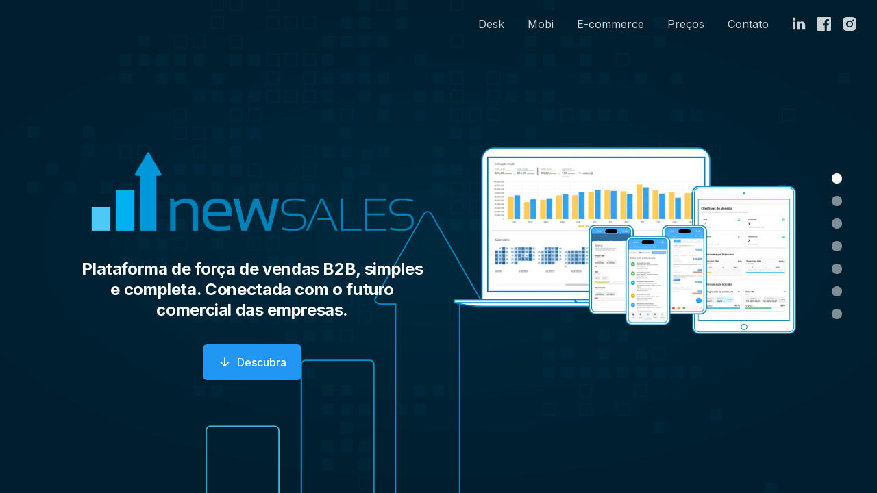

--- FILE ---
content_type: text/html
request_url: https://newsales.com.br/
body_size: 30572
content:
<!doctype html>
<html>

<head>

    <!-- Google tag (gtag.js) -->
    <script async src="https://www.googletagmanager.com/gtag/js?id=G-J8BEVPEXTK"></script>
    <script>
        window.dataLayer = window.dataLayer || [];
        function gtag() { dataLayer.push(arguments); }
        gtag('js', new Date());

        gtag('config', 'G-J8BEVPEXTK');
    </script>
    
    <meta charset="UTF-8">
    <meta name="viewport" content="width=device-width, height=device-height, initial-scale=1.0">
    <meta name="apple-mobile-web-app-capable" content="yes" />
    <meta name="mobile-web-app-capable" content="yes">
    <meta http-equiv="Cache-Control" content="no-cache, no-store, must-revalidate" />
    <meta http-equiv="Pragma" content="no-cache" />
    <meta http-equiv="Expires" content="0" />
    <base href="./">
    <title>newSales | Plataforma de Automação de Vendas</title>
    <meta property="og:title" content="newSales | Plataforma de Automação de Vendas" />
    <meta name="twitter:title" content="newSales | Plataforma de Automação de Vendas" />
    <meta name="og:image"
        content="assets/uploads/pngtree-abstract-particles-background-with-connection-1233143.jpg?p=6tTr5IxY" />
    <meta name="twitter:image"
        content="assets/uploads/pngtree-abstract-particles-background-with-connection-1233143.jpg?p=6tTr5IxY" />
    <link rel="preconnect" href="https://fonts.gstatic.com/" crossorigin>
    <link href="css/custom.css?87" rel="stylesheet" type="text/css">
    <!-- Compressed Styles -->
    <link href="css/slides.min.css?521463" rel="stylesheet" type="text/css">


    <!-- Fonts and Material Icons -->
    <link rel="stylesheet" as="font"
        href="https://fonts.googleapis.com/css2?family=Inter:wght@100;200;300;400;500;600;700;800;900&family=Material+Icons&display=swap" />
    <style>
        .slides {
            font-family: 'Inter', sans-serif;
        }
    </style>

    <!-- Global site tag (gtag.js) - Google Analytics -->
    <!-- <script async src="https://www.googletagmanager.com/gtag/js?id=UA-150976500-1"></script>
    <script>
        window.dataLayer = window.dataLayer || [];
        function gtag() { dataLayer.push(arguments); }
        gtag('js', new Date());

        gtag('config', 'UA-150976500-1');
    </script> -->
    <!-- Google tag (gtag.js) -->
    <!-- <script async src="https://www.googletagmanager.com/gtag/js?id=G-KG93SRMRFB">
    </script>
    <script>
        window.dataLayer = window.dataLayer || [];
        function gtag() { dataLayer.push(arguments); }
        gtag('js', new Date());

        gtag('config', 'G-KG93SRMRFB');
    </script> -->

</head>

<body class="slides animated noPreload">
    <svg id="customSvgLibrary" xmlns="http://www.w3.org/2000/svg" style="display:none">
        <symbol id="logo" viewBox="0 0 106 31">
            <!-- <title>Slides Framework</title> -->
            <path
                d="M17.413 14.04c-.56-5.84-5.6-7-8.52-7-4.6 0-8.6 2.92-8.6 7.52 0 3 2.4 4.88 5.28 5.8 4.24 1.64 5.88 1.84 5.88 3.36 0 1.08-1.2 1.72-2.32 1.72-.28 0-2.24 0-2.52-2.04h-6.6c.6 5.84 5.68 7.36 9.04 7.36 4.92 0 9.04-2.88 9.04-7.76 0-4.8-4-5.92-7.76-6.96-1.76-.52-3.4-1.2-3.4-2.2 0-.6.48-1.48 1.88-1.48 1.96 0 2.04 1.2 2.08 1.68h6.52zm2.222 15.96h6.64v-29.6h-6.64v29.6zm9.662-24.56h6.64v-5.04h-6.64v5.04zm0 24.56h6.64v-22.2h-6.64v22.2zm32.782-29.6h-6.64v9.28c-.72-.72-2.6-2.64-6.52-2.64-5.64 0-11 4.28-11 11.8 0 6.68 4.4 11.88 11.12 11.88 4.48 0 6.08-2.2 6.72-3.12v2.4h6.32v-29.6zm-17.52 18.4c0-2.56 1.8-5.56 5.64-5.56 1.56 0 2.96.56 3.96 1.56 1 .96 1.64 2.32 1.64 3.92.08 1.64-.52 3.08-1.56 4.12s-2.52 1.68-4.12 1.68c-3.12 0-5.56-2.28-5.56-5.68v-.04zm42.502 2.4c.52-4.08-.32-7.64-3.12-10.64-2.08-2.2-5-3.52-8.4-3.52-6.76 0-11.64 5.72-11.64 11.92 0 6.6 5.4 11.76 11.76 11.76 2.28 0 4.48-.68 6.32-2 1.88-1.28 3.44-3.2 4.52-5.68h-6.8c-.8 1.16-1.92 2.08-4.04 2.08-2.6 0-4.84-1.56-5.12-3.92h16.52zm-16.44-5.04c.16-1.04 1.52-3.52 4.96-3.52s4.8 2.48 4.96 3.52h-9.92zm34.502-2.12c-.56-5.84-5.6-7-8.52-7-4.6 0-8.6 2.92-8.6 7.52 0 3 2.4 4.88 5.28 5.8 4.24 1.64 5.88 1.84 5.88 3.36 0 1.08-1.2 1.72-2.32 1.72-.28 0-2.24 0-2.52-2.04h-6.6c.6 5.84 5.68 7.36 9.04 7.36 4.92 0 9.04-2.88 9.04-7.76 0-4.8-4-5.92-7.76-6.96-1.76-.52-3.4-1.2-3.4-2.2 0-.6.48-1.48 1.88-1.48 1.96 0 2.04 1.2 2.08 1.68h6.52z">
            </path>
        </symbol>

        <symbol id="close" viewBox="0 0 30 30">
            <path
                d="M15 0c-8.3 0-15 6.7-15 15s6.7 15 15 15 15-6.7 15-15-6.7-15-15-15zm5.7 19.3c.4.4.4 1 0 1.4-.2.2-.4.3-.7.3s-.5-.1-.7-.3l-4.3-4.3-4.3 4.3c-.2.2-.4.3-.7.3s-.5-.1-.7-.3c-.4-.4-.4-1 0-1.4l4.3-4.3-4.3-4.3c-.4-.4-.4-1 0-1.4s1-.4 1.4 0l4.3 4.3 4.3-4.3c.4-.4 1-.4 1.4 0s.4 1 0 1.4l-4.3 4.3 4.3 4.3z">
            </path>
        </symbol>

        <symbol id="arrow-left" viewBox="0 0 29 56">
            <path
                d="M28.7.3c.4.4.4 1 0 1.4l-26.3 26.3 26.3 26.3c.4.4.4 1 0 1.4-.4.4-1 .4-1.4 0l-27-27c-.4-.4-.4-1 0-1.4l27-27c.3-.3 1-.4 1.4 0z">
            </path>
        </symbol>

        <symbol id="arrow-right" viewBox="0 0 29 56">
            <path
                d="M.3 55.7c-.4-.4-.4-1 0-1.4l26.3-26.3-26.3-26.3c-.4-.4-.4-1 0-1.4.4-.4 1-.4 1.4 0l27 27c.4.4.4 1 0 1.4l-27 27c-.3.3-1 .4-1.4 0z">
            </path>
        </symbol>

        <symbol id="back" viewBox="0 0 20 20">
            <path
                d="M2.3 10.7l5 5c.4.4 1 .4 1.4 0s.4-1 0-1.4l-3.3-3.3h11.6c.6 0 1-.4 1-1s-.4-1-1-1h-11.6l3.3-3.3c.4-.4.4-1 0-1.4-.2-.2-.4-.3-.7-.3s-.5.1-.7.3l-5 5c-.2.2-.3.5-.3.7 0 .2.1.5.3.7z">
            </path>
        </symbol>

        <symbol id="menu" viewBox="0 0 18 18">
            <path
                d="M16 5h-14c-.6 0-1-.4-1-1 0-.5.4-1 1-1h14c.5 0 1 .4 1 1s-.4 1-1 1zm-14 5h14c.5 0 1-.4 1-1 0-.5-.4-1-1-1h-14c-.6 0-1 .4-1 1s.4 1 1 1zm14 3h-14c-.5 0-1 .4-1 1 0 .5.4 1 1 1h14c.5 0 1-.4 1-1s-.4-1-1-1z">
            </path>
        </symbol>

        <symbol id="share" viewBox="0 0 18 18">
            <path
                d="M16 8c-.6 0-1 .4-1 1v6h-12v-6c0-.6-.4-1-1-1s-1 .4-1 1v6c0 1.1.9 2 2 2h12c1.1 0 2-.9 2-2v-6c0-.6-.4-1-1-1zm-2.3-2.3c.4-.4.4-1 0-1.4l-4-4c-.4-.4-1-.4-1.4 0l-4 4c-.4.4-.4 1 0 1.4s1 .4 1.4 0l2.3-2.3v7.6c0 .6.4 1 1 1s1-.4 1-1v-7.6l2.3 2.3c.4.4 1 .4 1.4 0z">
            </path>
        </symbol>

        <symbol id="arrow-down" viewBox="0 0 24 24">
            <path
                d="M12 18c-.2 0-.5-.1-.7-.3l-11-10c-.4-.4-.4-1-.1-1.4.4-.4 1-.4 1.4-.1l10.4 9.4 10.3-9.4c.4-.4 1-.3 1.4.1.4.4.3 1-.1 1.4l-11 10c-.1.2-.4.3-.6.3z">
            </path>
        </symbol>

        <symbol id="arrow-up" viewBox="0 0 24 24">
            <path
                d="M11.9 5.9c.2 0 .5.1.7.3l11 10c.4.4.4 1 .1 1.4-.4.4-1 .4-1.4.1l-10.4-9.4-10.3 9.4c-.4.4-1 .3-1.4-.1-.4-.4-.3-1 .1-1.4l11-10c.1-.2.4-.3.6-.3z">
            </path>
        </symbol>



        <symbol id="play" viewBox="0 0 30 30">
            <path d="M7 30v-30l22 15z"></path>
        </symbol>

        <symbol id="chat" viewBox="0 0 18 18">
            <path
                d="M5,17c-0.2,0-0.3,0-0.4-0.1C4.2,16.7,4,16.4,4,16v-2H2c-1.1,0-2-0.9-2-2V3c0-1.1,0.9-2,2-2h14c1.1,0,2,0.9,2,2v9 c0,1.1-0.9,2-2,2H9.3l-3.7,2.8C5.4,16.9,5.2,17,5,17z M2,12h3.5C5.8,12,6,12.2,6,12.5V14l2.4-1.8C8.6,12.1,8.8,12,9,12h7V3H2V12z M13,7H5C4.4,7,4,6.6,4,6s0.4-1,1-1h8c0.6,0,1,0.4,1,1S13.6,7,13,7z M13,10H5c-0.6,0-1-0.4-1-1s0.4-1,1-1h8c0.6,0,1,0.4,1,1 S13.6,10,13,10z">
            </path>
        </symbol>

        <symbol id="mail" viewBox="0 0 18 18">
            <path
                d="M16 2h-14c-1.1 0-2 .9-2 2v10c0 1.1.9 2 2 2h14c1.1 0 2-.9 2-2v-10c0-1.1-.9-2-2-2zm0 2v.5l-7 4.3-7-4.4v-.4h14zm-14 10v-7.2l6.5 4c.1.1.3.2.5.2s.4-.1.5-.2l6.5-4v7.2h-14z">
            </path>
        </symbol>

        <symbol id="sound-on" viewBox="0 0 18 18">
            <path
                d="M8.5,0.1C8.1-0.1,7.7,0,7.4,0.2L3.7,3H2C0.9,3,0,3.9,0,5v6c0,1.1,0.9,2,2,2h1.7l3.7,2.8C7.6,15.9,7.8,16,8,16 c0.2,0,0.3,0,0.4-0.1C8.8,15.7,9,15.4,9,15V1C9,0.6,8.8,0.3,8.5,0.1z M7,13l-2.4-1.8C4.4,11.1,4.2,11,4,11l-2,0l0-6h2 c0.2,0,0.4-0.1,0.6-0.2L7,3V13z M11.7,9.9l0.7,1.9C13.9,11.2,15,9.7,15,8c0-1.7-1.1-3.2-2.7-3.8l-0.7,1.9C12.5,6.4,13,7.2,13,8C13,8.9,12.5,9.6,11.7,9.9z M12.2,1.1l-0.3,2C14.3,3.5,16,5.6,16,8s-1.8,4.5-4.2,4.9l0.3,2C15.6,14.3,18,11.4,18,8C18,4.6,15.6,1.7,12.2,1.1z">
            </path>
        </symbol>

        <symbol id="sound-off" viewBox="0 0 18 18">
            <path
                d="M15.9,8l1.8-1.8c0.4-0.4,0.4-1,0-1.4s-1-0.4-1.4,0l-1.8,1.8l-1.8-1.8c-0.4-0.4-1-0.4-1.4,0s-0.4,1,0,1.4L13.1,8l-1.8,1.8 c-0.4,0.4-0.4,1,0,1.4c0.2,0.2,0.5,0.3,0.7,0.3s0.5-0.1,0.7-0.3l1.8-1.8l1.8,1.8c0.2,0.2,0.5,0.3,0.7,0.3s0.5-0.1,0.7-0.3 c0.4-0.4,0.4-1,0-1.4L15.9,8z M8.5,0.1C8.1-0.1,7.7,0,7.4,0.2L3.7,3H2C0.9,3,0,3.9,0,5v6c0,1.1,0.9,2,2,2h1.7l3.7,2.8C7.6,15.9,7.8,16,8,16 c0.2,0,0.3,0,0.4-0.1C8.8,15.7,9,15.4,9,15V1C9,0.6,8.8,0.3,8.5,0.1z M7,13l-2.4-1.8C4.4,11.1,4.2,11,4,11l-2,0l0-6h2 c0.2,0,0.4-0.1,0.6-0.2L7,3V13z">
            </path>
        </symbol>

        <!-- social -->
        <symbol id="apple" viewBox="-1 1 24 24">
            <path
                d="M17.6 13.8c0-3 2.5-4.5 2.6-4.6-1.4-2.1-3.6-2.3-4.4-2.4-1.9-.2-3.6 1.1-4.6 1.1-.9 0-2.4-1.1-4-1-2 0-3.9 1.2-5 3-2.1 3.7-.5 9.1 1.5 12.1 1 1.5 2.2 3.1 3.8 3 1.5-.1 2.1-1 3.9-1s2.4 1 4 1 2.7-1.5 3.7-2.9c1.2-1.7 1.6-3.3 1.7-3.4-.1-.1-3.2-1.3-3.2-4.9zm-3.1-9c.8-1 1.4-2.4 1.2-3.8-1.2 0-2.7.8-3.5 1.8-.8.9-1.5 2.3-1.3 3.7 1.4.1 2.8-.7 3.6-1.7z">
            </path>
        </symbol>

        <symbol id="dribbble" viewBox="0 0 24 24">
            <path
                d="M12 0c-6.7 0-12 5.3-12 12s5.3 12 12 12 12-5.3 12-12-5.3-12-12-12zm7.9 5.7c1.3 1.7 2.1 3.9 2.3 6.1-.4-.1-2.4-.4-4.7-.4-.8 0-1.5 0-2.3.1 0-.1-.1-.3-.3-.5l-.7-1.5c3.7-1.4 5.3-3.4 5.7-3.8zm-7.9-3.8c2.5 0 4.9.9 6.7 2.5-.3.4-1.9 2.3-5.2 3.6-1.6-2.9-3.3-5.3-3.7-5.9.6-.1 1.4-.2 2.2-.2zm-4.4 1c.4.6 2.1 3 3.7 5.8-4.4 1.2-8.2 1.2-9.2 1.2h-.1c.8-3.1 2.9-5.6 5.6-7zm-5.7 9.1v-.3h.3c1.2 0 5.6-.1 10.1-1.5l.8 1.6c-.1 0-.3 0-.4.1-5.1 1.6-7.9 6-8.3 6.7-1.6-1.7-2.5-4.1-2.5-6.6zm10.1 10.1c-2.3 0-4.4-.8-6.1-2.1.3-.5 2.4-4.4 7.9-6.3 1.3 3.6 2 6.7 2.1 7.6-1.2.6-2.6.8-3.9.8zm5.7-1.8c-.1-.8-.7-3.6-2-7.1.7-.1 1.3-.1 2-.1 2.1 0 3.7.4 4.1.5-.3 2.8-1.8 5.2-4.1 6.7z">
            </path>
        </symbol>

        <symbol id="facebook" viewBox="0 0 24 24">
            <path
                d="M24 1.3v21.3c0 .7-.6 1.3-1.3 1.3h-6.1v-9.3h3.1l.5-3.6h-3.6v-2.2c0-1.1.3-1.8 1.8-1.8h1.9v-3.2c-.3 0-1.5-.1-2.8-.1-2.8 0-4.7 1.7-4.7 4.8v2.7h-3.1v3.6h3.1v9.2h-11.5c-.7 0-1.3-.6-1.3-1.3v-21.4c0-.7.6-1.3 1.3-1.3h21.3c.8 0 1.4.6 1.4 1.3z">
            </path>
        </symbol>

        <symbol id="facebook2" viewBox="0 0 512 512">
            <path
                d="M288 176v-64c0-17.664 14.336-32 32-32h32v-80h-64c-53.024 0-96 42.976-96 96v80h-64v80h64v256h96v-256h64l32-80h-96z">
            </path>
        </symbol>

        <symbol id="fb-like" viewBox="0 0 20 20">
            <path
                d="M0 8v12h5v-12h-5zm2.5 10.8c-.4 0-.8-.3-.8-.8 0-.4.3-.8.8-.8s.8.3.8.8c0 .4-.4.8-.8.8zm3.5-.8h9.5c1.1 0 1.7-1 1.7-1.7 0-.3-.4-1-.4-1 1.4-.3 1.7-1.2 1.7-1.7-.1-.5-.3-.9-.5-1 1-.4 1.5-1.1 1.4-1.9-.1-.8-1-1.5-1-1.5 1-.6.9-1.5.9-1.5-.3-1.3-1.5-1.7-1.7-1.7h-5.6s.3-.5.3-2.4-1.3-3.6-2.6-3.6c0 0-.7.1-1 .3v3.5l-2.7 4.4v9.8z">
            </path>
        </symbol>

        <symbol id="googlePlus" viewBox="0 1 24 24">
            <path
                d="M7.8 13.5h4.6c-.6 2-2.5 3.4-4.6 3.4-2.7 0-4.9-2.2-4.9-4.9s2.2-4.9 4.9-4.9c1.1 0 2.1.3 3 1l1.8-2.4c-1.4-1.1-3-1.6-4.8-1.6-4.3 0-7.9 3.5-7.9 7.9s3.5 7.9 7.9 7.9 7.9-3.5 7.9-7.9v-1.5h-7.9v3zM21.7 11v-2.2h-2v2.2h-2.2v2h2.2v2.2h2v-2.2h2.2v-2z">
            </path>
        </symbol>

        <symbol id="instagram" viewBox="0 0 20 20">
            <circle cx="10" cy="10" r="3.3"></circle>
            <path
                d="M13,0H7C2.2,0,0,2.2,0,7v6c0,4.8,2.1,7,7,7h6c4.8,0,7-2.2,7-7V7C20,2.2,17.9,0,13,0z M10,15.1c-2.8,0-5.1-2.3-5.1-5.1 S7.2,4.9,10,4.9s5.1,2.3,5.1,5.1S12.8,15.1,10,15.1z M15.3,5.9c-0.7,0-1.2-0.5-1.2-1.2c0-0.7,0.5-1.2,1.2-1.2s1.2,0.5,1.2,1.2 C16.5,5.3,16,5.9,15.3,5.9z">
            </path>
        </symbol>

        <symbol id="behance" viewBox="0 0 511.958 511.958">
            <path
                d="M210.624 240.619c10.624-5.344 18.656-11.296 24.16-17.728 9.792-11.584 14.624-26.944 14.624-45.984 0-18.528-4.832-34.368-14.496-47.648-16.128-21.632-43.424-32.704-82.016-33.28h-152.896v312.096h142.56c16.064 0 30.944-1.376 44.704-4.192 13.76-2.848 25.664-8.064 35.744-15.68 8.96-6.624 16.448-14.848 22.4-24.544 9.408-14.656 14.112-31.264 14.112-49.76 0-17.92-4.128-33.184-12.32-45.728-8.288-12.544-20.448-21.728-36.576-27.552zm-147.552-90.432h68.864c15.136 0 27.616 1.632 37.408 4.864 11.328 4.704 16.992 14.272 16.992 28.864 0 13.088-4.32 22.24-12.864 27.392-8.608 5.152-19.776 7.744-33.472 7.744h-76.928v-68.864zm108.896 198.24c-7.616 3.68-18.336 5.504-32.064 5.504h-76.832v-83.232h77.888c13.568.096 24.128 1.888 31.68 5.248 13.44 6.08 20.128 17.216 20.128 33.504 0 19.2-6.912 32.128-20.8 38.976zM327.168 110.539h135.584v38.848h-135.584zM509.856 263.851c-2.816-18.08-9.024-33.984-18.688-47.712-10.592-15.552-24.032-26.944-40.384-34.144-16.288-7.232-34.624-10.848-55.04-10.816-34.272 0-62.112 10.72-83.648 32-21.472 21.344-32.224 52.032-32.224 92.032 0 42.656 11.872 73.472 35.744 92.384 23.776 18.944 51.232 28.384 82.4 28.384 37.728 0 67.072-11.232 88.032-33.632 13.408-14.144 20.992-28.064 22.656-41.728h-62.464c-3.616 6.752-7.808 12.032-12.608 15.872-8.704 7.04-20.032 10.56-33.92 10.56-13.216 0-24.416-2.912-33.76-8.704-15.424-9.28-23.488-25.536-24.512-48.672h170.464c.256-19.936-.384-35.264-2.048-45.824zm-166.88 5.984c2.24-15.008 7.68-26.912 16.32-35.712 8.64-8.768 20.864-13.184 36.512-13.216 14.432 0 26.496 4.128 36.32 12.416 9.696 8.352 15.168 20.48 16.288 36.512h-105.44z">
            </path>
        </symbol>

        <symbol id="linkedin" viewBox="0 0 24 24">
            <path
                d="M5.9 21.9h-4.7v-14.2h4.7v14.2zm-2.3-16.1c-1.6 0-2.6-1.1-2.6-2.5s1-2.5 2.7-2.5c1.6 0 2.6 1 2.6 2.5-.1 1.4-1.2 2.5-2.7 2.5zm19.2 16.1h-4.7v-7.6c0-2-.7-3.3-2.3-3.3-1.3 0-2.1.9-2.5 1.7-.1.3-.1.8-.1 1.2v7.9h-4.7v-14.1h4.7v2c.7-.9 1.7-2.3 4.3-2.3 3.1 0 5.5 2.1 5.5 6.4v8.2h-.2z">
            </path>
        </symbol>

        <symbol id="medium" viewBox="0 0 130.8 104">
            <path
                d="M15.5 21.2c.2-1.6-.5-3.2-1.7-4.3l-12.1-14.7v-2.2h38l29.3 64.4 25.8-64.4h36.2v2.2l-10.5 10c-.9.7-1.3 1.8-1.2 2.9v73.7c0 1.1.3 2.2 1.2 2.9l10.2 10v2.2h-51.3v-2.2l10.6-10.2c1-1 1-1.3 1-2.9v-59.6l-29.4 74.7h-4l-34.2-74.7v50.3c0 2.2.4 4.2 1.9 5.7l13.7 16.8v2.2h-39v-2.2l13.8-16.7c1.5-1.5 1.8-3.3 1.8-5.7l-.1-58.2z">
            </path>
        </symbol>

        <symbol id="pinterest" viewBox="0 0 24 24">
            <path
                d="M5.9 13.9c1.2-2-.4-2.5-.6-4-1-6.1 7.1-10.2 11.4-6 2.9 2.9 1 12-3.7 11-4.6-.9 2.2-8.1-1.4-9.5-3-1.1-4.6 3.6-3.2 5.9-.8 4-2.5 7.7-1.8 12.7 2.3-1.7 3.1-4.8 3.7-8.1 1.2.7 1.8 1.4 3.3 1.5 5.5.4 8.6-5.4 7.8-10.7-.7-4.7-5.5-7.1-10.6-6.6-4.1.4-8.1 3.7-8.3 8.3-.1 2.8.7 4.9 3.4 5.5z">
            </path>
        </symbol>

        <symbol id="stumbleupon" viewBox="0 0 24 24">
            <path
                d="M13.3 9.6l1.6.8 2.5-.8v-1.4c0-3-2.4-5.4-5.4-5.4s-5.4 2.4-5.4 5.4v7.5c0 .7-.6 1.3-1.3 1.3s-1.3-.6-1.3-1.3v-3.2h-4v3.2c0 3 2.4 5.4 5.4 5.4s5.4-2.4 5.4-5.4v-7.5c0-.7.6-1.3 1.3-1.3s1.3.6 1.3 1.3l-.1 1.4zm6.6 2.9v3.2c0 .7-.6 1.3-1.3 1.3s-1.3-.6-1.3-1.3v-3.2l-2.5.8-1.6-.8v3.2c0 3 2.4 5.4 5.4 5.4s5.4-2.4 5.4-5.4v-3.2h-4.1z">
            </path>
        </symbol>

        <symbol id="twitter" viewBox="0 1 24 23">
            <path
                d="M21.5 7.6v.6c0 6.6-5 14.1-14 14.1-2.8 0-5.4-.8-7.6-2.2l1.2.1c2.3 0 4.4-.8 6.1-2.1-2.2 0-4-1.5-4.6-3.4.3.1.6.1.9.1.5 0 .9-.1 1.3-.2-2.1-.6-3.8-2.6-3.8-5 .7.4 1.4.6 2.2.6-1.3-.9-2.2-2.4-2.2-4.1 0-.9.2-1.8.7-2.5 2.4 3 6.1 5 10.2 5.2-.1-.4-.1-.7-.1-1.1 0-2.7 2.2-5 4.9-5 1.4 0 2.7.6 3.6 1.6 1-.3 2.1-.7 3-1.3-.4 1.2-1.1 2.1-2.2 2.7 1-.1 1.9-.4 2.8-.8-.6 1.1-1.4 2-2.4 2.7z">
            </path>
        </symbol>

        <symbol id="tumblr" viewBox="0 0 23 23">
            <path
                d="M12.573 4.94v-4.94h-3.188c-.072.183-.11.4-.11.622-.034.107-.072.184-.072.293-.328 1.829-1.28 3.11-2.892 3.807-.476.218-.914.253-1.39.218v3.987h2.342c.039 5.603.039 8.493.039 8.64v.332c.294 2.449 1.573 3.914 3.843 4.463.914.257 1.901.366 2.892.366 1.279-.036 2.525-.256 3.771-.659v-4.685c-.731.22-1.395.402-1.977.583-1.135.333-2.087.113-2.857-.619-.073-.11-.183-.257-.221-.403-.106-.586-.178-1.206-.178-1.795v-6.222h5.083v-3.988h-5.085z">
            </path>
        </symbol>

        <symbol id="xing" viewBox="0 0 24 24">
            <path
                d="M3.647 4.74c-.208 0-.384.073-.472.216-.091.148-.077.338.02.531l2.34 4.051v.02l-3.678 6.49c-.096.191-.091.383 0 .531.088.142.244.236.452.236h3.461c.518 0 .767-.349.944-.669l3.737-6.608-2.38-4.15c-.172-.307-.433-.649-.964-.649h-3.46zm14.542-4.74c-.517 0-.741.326-.927.659l-7.702 13.658 4.918 9.023c.172.307.437.659.967.659h3.457c.208 0 .371-.079.459-.221.092-.148.09-.343-.007-.535l-4.88-8.915v-.023l7.664-13.551c.096-.191.098-.386.007-.534-.088-.142-.252-.221-.46-.221h-3.496z">
            </path>
        </symbol>

        <symbol id="whatsapp" viewBox="0 0 512 512">
            <path
                d="M256.064 0h-.128c-141.152 0-255.936 114.816-255.936 256 0 56 18.048 107.904 48.736 150.048l-31.904 95.104 98.4-31.456c40.48 26.816 88.768 42.304 140.832 42.304 141.152 0 255.936-114.848 255.936-256s-114.784-256-255.936-256zm148.96 361.504c-6.176 17.44-30.688 31.904-50.24 36.128-13.376 2.848-30.848 5.12-89.664-19.264-75.232-31.168-123.68-107.616-127.456-112.576-3.616-4.96-30.4-40.48-30.4-77.216s18.656-54.624 26.176-62.304c6.176-6.304 16.384-9.184 26.176-9.184 3.168 0 6.016.16 8.576.288 7.52.32 11.296.768 16.256 12.64 6.176 14.88 21.216 51.616 23.008 55.392 1.824 3.776 3.648 8.896 1.088 13.856-2.4 5.12-4.512 7.392-8.288 11.744-3.776 4.352-7.36 7.68-11.136 12.352-3.456 4.064-7.36 8.416-3.008 15.936 4.352 7.36 19.392 31.904 41.536 51.616 28.576 25.44 51.744 33.568 60.032 37.024 6.176 2.56 13.536 1.952 18.048-2.848 5.728-6.176 12.8-16.416 20-26.496 5.12-7.232 11.584-8.128 18.368-5.568 6.912 2.4 43.488 20.48 51.008 24.224 7.52 3.776 12.48 5.568 14.304 8.736 1.792 3.168 1.792 18.048-4.384 35.52z">
            </path>
        </symbol>

        <symbol id="youtube" viewBox="0 0 24 24">
            <path
                d="M23.6 6.3c-.3-1.2-1.4-2.2-2.6-2.3-3-.3-6-.3-9-.3s-6 0-9 .3c-1.2.1-2.3 1.1-2.6 2.3-.4 1.8-.4 3.8-.4 5.7 0 1.9 0 3.9.4 5.7.3 1.2 1.4 2.2 2.6 2.3 3 .3 6 .3 9 .3s6 0 9-.3c1.3-.1 2.3-1.1 2.6-2.4.4-1.7.4-3.7.4-5.6 0-1.9 0-3.9-.4-5.7zm-14.1 9v-6.6l6.5 3.3-6.5 3.3z">
            </path>
        </symbol>

        <symbol version="1.0" viewBox="0 0 2173.000000 601.000000" preserveAspectRatio="xMidYMid meet"
            id="symbol_npkf4au6">

            <g transform="translate(0.000000,601.000000) scale(0.100000,-0.100000)" fill="#000000" stroke="none">
            </g>
        </symbol>
        <symbol id="arrow-top" viewBox="0 0 18 18">
            <path
                d="M15.7 7.3l-6-6c-.4-.4-1-.4-1.4 0l-6 6c-.4.4-.4 1 0 1.4.4.4 1 .4 1.4 0l4.3-4.3v11.6c0 .6.4 1 1 1s1-.4 1-1v-11.6l4.3 4.3c.2.2.4.3.7.3s.5-.1.7-.3c.4-.4.4-1 0-1.4z">
            </path>
        </symbol>
        <symbol version="1.0" viewBox="0 0 2173.000000 601.000000" preserveAspectRatio="xMidYMid meet"
            id="symbol_ctzhgit">
            <metadata>
                Created by potrace 1.16, written by Peter Selinger 2001-2019
            </metadata>
            <g transform="translate(0.000000,601.000000) scale(0.100000,-0.100000)" fill="#000000" stroke="none">
            </g>
        </symbol>
        <symbol id="svg" version="1.1" xmlns:xlink="http://www.w3.org/1999/xlink"
            viewBox="0, 0, 400,107.22398909586552">
            <g id="svgg">
                <path id="path0"
                    d="M73.344 3.544 C 73.121 3.657,72.682 4.200,72.369 4.750 C 72.055 5.300,71.528 6.200,71.196 6.750 C 70.864 7.300,70.283 8.313,69.905 9.000 C 69.527 9.688,68.220 11.975,66.999 14.083 C 65.779 16.192,64.506 18.404,64.169 19.000 C 63.833 19.596,62.559 21.808,61.338 23.917 C 57.198 31.064,57.319 30.782,58.096 31.513 C 58.509 31.901,58.631 31.919,61.263 31.970 L 64.000 32.022 64.000 65.345 C 64.000 98.444,64.002 98.669,64.333 99.000 C 64.831 99.498,82.941 99.526,83.390 99.029 C 83.644 98.748,83.669 96.119,83.708 65.404 L 83.750 32.083 86.433 32.000 C 89.152 31.916,89.392 31.860,89.958 31.185 C 90.295 30.783,90.205 30.387,89.526 29.288 C 89.174 28.717,87.962 26.637,86.833 24.667 C 85.704 22.696,84.248 20.161,83.598 19.033 C 82.948 17.906,81.999 16.256,81.488 15.367 C 80.978 14.477,79.695 12.250,78.638 10.417 C 77.580 8.583,76.318 6.386,75.832 5.534 C 74.662 3.480,74.200 3.110,73.344 3.544 M35.173 49.865 C 34.834 50.228,34.833 50.306,34.833 74.419 L 34.833 98.609 35.219 98.971 L 35.605 99.333 46.052 99.333 C 56.278 99.333,56.507 99.326,56.833 99.000 C 57.164 98.670,57.167 98.444,57.167 74.417 C 57.167 50.389,57.164 50.164,56.833 49.833 C 56.507 49.507,56.278 49.500,46.006 49.500 L 35.513 49.500 35.173 49.865 M100.167 79.500 L 100.167 99.333 103.667 99.333 L 107.167 99.333 107.167 84.938 L 107.167 70.542 107.882 69.883 C 113.978 64.264,123.722 63.918,126.441 69.224 C 127.506 71.303,127.500 71.205,127.500 85.943 L 127.500 99.333 131.000 99.333 L 134.500 99.333 134.499 85.958 C 134.498 70.050,134.364 68.710,132.445 65.455 C 128.372 58.542,115.792 57.644,107.555 63.679 C 106.716 64.293,106.213 64.566,106.147 64.442 C 106.090 64.337,105.790 63.219,105.480 61.958 L 104.917 59.667 102.542 59.667 L 100.167 59.667 100.167 79.500 M155.500 59.759 C 155.271 59.798,154.446 59.915,153.667 60.019 C 144.696 61.215,140.154 67.170,139.887 78.083 C 139.617 89.124,143.129 95.275,151.335 98.135 C 155.759 99.676,166.287 99.713,171.833 98.206 L 172.917 97.912 172.962 95.123 C 172.987 93.589,172.984 92.333,172.955 92.333 C 172.925 92.333,172.230 92.479,171.409 92.658 C 165.094 94.031,158.174 94.062,154.000 92.734 C 149.458 91.290,146.667 87.158,146.667 81.879 L 146.667 81.500 160.656 81.500 L 174.646 81.500 174.779 80.708 C 175.042 79.145,174.930 73.205,174.607 71.586 C 173.318 65.125,169.368 61.241,162.906 60.078 C 161.502 59.825,156.406 59.606,155.500 59.759 M177.000 59.810 C 177.000 59.889,177.532 62.046,178.181 64.602 C 178.831 67.158,179.913 71.425,180.586 74.083 C 181.258 76.742,182.683 82.367,183.752 86.583 C 184.821 90.800,185.979 95.375,186.326 96.750 L 186.956 99.250 190.245 99.250 L 193.533 99.250 193.863 98.417 C 194.044 97.958,194.629 96.383,195.162 94.917 C 196.887 90.176,198.141 86.724,199.145 83.958 C 199.685 82.468,200.593 79.975,201.162 78.417 C 201.731 76.858,202.640 74.349,203.183 72.841 C 204.181 70.062,204.419 69.579,204.572 70.014 C 204.860 70.833,205.798 73.312,206.744 75.750 C 207.349 77.308,208.285 79.746,208.825 81.167 C 209.365 82.587,210.269 84.950,210.834 86.417 C 212.832 91.607,214.042 94.777,214.890 97.045 L 215.749 99.340 218.999 99.295 L 222.250 99.250 223.194 95.583 C 223.713 93.567,224.638 90.004,225.249 87.667 C 226.851 81.538,228.232 76.246,229.249 72.333 C 229.737 70.454,230.638 67.004,231.251 64.667 C 231.863 62.329,232.404 60.248,232.452 60.042 L 232.539 59.667 228.853 59.667 C 226.825 59.667,225.166 59.685,225.166 59.708 C 225.165 59.731,224.827 61.400,224.413 63.417 C 224.000 65.433,223.291 68.921,222.837 71.167 C 222.384 73.412,221.478 77.837,220.824 81.000 C 220.171 84.162,219.494 87.462,219.322 88.333 C 218.905 90.435,218.832 90.721,218.735 90.624 C 218.689 90.578,218.101 88.976,217.426 87.062 C 216.752 85.149,215.663 82.083,215.006 80.250 C 214.349 78.417,213.483 75.979,213.083 74.833 C 212.682 73.688,211.821 71.250,211.168 69.417 C 210.515 67.583,209.612 65.033,209.161 63.750 C 208.710 62.467,208.197 61.042,208.021 60.583 L 207.700 59.750 204.545 59.705 L 201.389 59.660 200.188 63.288 C 195.017 78.908,191.126 90.593,191.078 90.642 C 191.047 90.674,190.949 90.411,190.860 90.058 C 190.559 88.865,189.345 83.602,188.656 80.500 C 188.279 78.804,187.520 75.429,186.970 73.000 C 185.880 68.183,184.001 59.775,184.000 59.708 C 184.000 59.685,182.425 59.667,180.500 59.667 C 178.575 59.667,177.000 59.731,177.000 59.810 M248.250 59.781 C 239.507 60.540,235.327 64.142,235.336 70.910 C 235.342 75.896,237.150 78.631,241.417 80.106 L 242.750 80.567 249.500 80.677 C 256.572 80.792,257.370 80.870,258.917 81.597 C 263.959 83.968,263.395 92.467,258.000 95.392 C 254.119 97.497,245.325 97.507,238.426 95.416 C 237.369 95.096,236.462 94.833,236.412 94.833 C 236.362 94.833,236.342 95.485,236.369 96.282 L 236.417 97.730 237.821 98.100 C 245.052 100.004,254.979 99.755,259.499 97.556 C 264.490 95.128,266.726 88.281,264.245 83.023 C 262.277 78.853,259.744 78.000,249.327 78.000 C 241.576 78.000,239.779 77.264,238.487 73.559 C 237.102 69.587,238.946 65.334,242.844 63.510 C 246.812 61.653,256.807 61.731,263.042 63.667 L 264.000 63.965 264.000 62.588 L 264.000 61.210 262.292 60.860 C 257.436 59.865,252.049 59.451,248.250 59.781 M378.333 59.856 C 370.160 60.692,366.092 64.372,366.106 70.917 C 366.116 75.862,368.107 78.783,372.417 80.179 C 373.521 80.536,373.944 80.562,380.333 80.671 C 387.420 80.792,388.200 80.869,389.777 81.607 C 394.976 84.041,394.094 92.858,388.376 95.608 C 384.149 97.641,373.635 97.280,367.400 94.887 C 367.191 94.807,367.161 95.019,367.202 96.256 L 367.250 97.721 368.333 98.030 C 375.188 99.989,385.693 99.775,390.259 97.583 C 397.736 93.995,398.075 81.740,390.775 78.962 C 388.877 78.240,387.694 78.126,380.833 78.006 C 373.079 77.871,372.708 77.800,370.879 76.114 C 367.629 73.118,368.395 66.868,372.334 64.249 C 376.222 61.665,386.561 61.414,394.042 63.723 L 394.833 63.967 394.833 62.646 C 394.833 61.065,395.024 61.191,391.711 60.579 C 387.303 59.765,382.015 59.479,378.333 59.856 M282.244 60.844 C 282.009 61.309,281.529 62.340,281.177 63.136 C 280.556 64.543,279.186 67.576,277.248 71.833 C 276.726 72.979,275.829 74.967,275.255 76.250 C 273.657 79.817,272.132 83.198,271.083 85.500 C 270.561 86.646,269.798 88.333,269.389 89.250 C 268.979 90.167,268.349 91.540,267.989 92.301 C 267.628 93.063,267.333 93.718,267.333 93.756 C 267.333 93.794,266.856 94.859,266.273 96.121 C 264.723 99.475,264.710 99.167,266.403 99.167 L 267.829 99.167 268.311 98.208 C 268.576 97.681,269.058 96.612,269.381 95.833 C 269.704 95.054,270.192 93.929,270.467 93.333 C 270.741 92.737,271.304 91.462,271.717 90.500 C 272.131 89.537,272.934 87.700,273.502 86.417 C 274.069 85.133,274.853 83.333,275.243 82.417 C 275.633 81.500,276.160 80.300,276.414 79.750 C 276.668 79.200,277.232 77.925,277.667 76.917 C 279.139 73.505,282.174 66.592,282.825 65.167 C 283.180 64.387,283.598 63.431,283.754 63.042 C 284.138 62.079,284.202 62.120,284.919 63.792 C 285.263 64.594,285.769 65.737,286.044 66.333 C 286.318 66.929,286.900 68.242,287.336 69.250 C 287.772 70.258,288.596 72.133,289.167 73.417 C 289.738 74.700,290.451 76.313,290.751 77.000 C 291.050 77.688,291.792 79.363,292.398 80.724 C 293.004 82.084,293.500 83.265,293.500 83.349 C 293.500 83.437,290.551 83.500,286.410 83.500 L 279.319 83.500 278.826 84.599 C 278.555 85.203,278.333 85.765,278.333 85.847 C 278.333 85.933,281.836 86.015,286.535 86.040 L 294.736 86.083 295.551 87.917 C 296.682 90.460,297.966 93.373,299.042 95.833 C 299.542 96.979,300.089 98.198,300.257 98.542 L 300.562 99.167 302.198 99.167 C 303.097 99.167,303.833 99.124,303.833 99.072 C 303.833 99.021,303.563 98.402,303.232 97.697 C 302.901 96.993,302.159 95.367,301.582 94.083 C 300.242 91.102,299.133 88.661,297.833 85.833 C 296.374 82.660,294.597 78.733,293.646 76.583 C 293.200 75.575,292.755 74.612,292.656 74.443 C 292.558 74.274,292.040 73.149,291.506 71.943 C 290.972 70.737,290.122 68.850,289.617 67.750 C 289.113 66.650,288.235 64.737,287.667 63.500 C 287.099 62.262,286.510 60.970,286.359 60.627 L 286.083 60.003 284.378 60.002 L 282.672 60.000 282.244 60.844 M307.167 79.583 L 307.167 99.167 319.917 99.167 L 332.667 99.167 332.667 97.917 L 332.667 96.667 321.333 96.667 L 310.000 96.667 310.000 78.333 L 310.000 60.000 308.583 60.000 L 307.167 60.000 307.167 79.583 M336.374 79.542 L 336.417 99.083 349.458 99.126 L 362.500 99.169 362.500 97.918 L 362.500 96.667 350.917 96.667 L 339.333 96.667 339.333 88.583 L 339.333 80.500 350.257 80.500 L 361.181 80.500 361.132 79.292 L 361.083 78.083 350.208 78.040 L 339.333 77.998 339.333 70.165 L 339.333 62.333 350.750 62.333 L 362.167 62.333 362.167 61.167 L 362.167 60.000 349.249 60.000 L 336.332 60.000 336.374 79.542 M160.724 65.411 C 165.174 66.205,167.722 69.292,168.257 74.542 L 168.372 75.667 157.509 75.667 L 146.646 75.667 146.756 74.875 C 147.768 67.557,152.973 64.030,160.724 65.411 "
                    stroke="none" fill="#0b98d1" fill-rule="evenodd"></path>
                <path id="path1"
                    d="M0.000 53.583 L 0.000 107.167 200.000 107.167 L 400.000 107.167 400.000 53.583 L 400.000 0.000 200.000 0.000 L 0.000 0.000 0.000 53.583 M74.617 3.462 C 74.819 3.620,75.413 4.500,75.936 5.417 C 76.460 6.333,77.322 7.833,77.850 8.750 C 78.379 9.667,79.065 10.867,79.374 11.417 C 79.683 11.967,80.677 13.692,81.583 15.250 C 82.490 16.808,83.535 18.623,83.907 19.283 C 84.279 19.944,84.837 20.919,85.146 21.450 C 85.456 21.982,86.131 23.151,86.646 24.048 C 87.162 24.946,87.973 26.344,88.450 27.155 C 91.120 31.699,90.994 32.000,86.425 32.000 L 83.833 32.000 83.833 65.364 L 83.833 98.729 83.471 99.114 L 83.109 99.500 73.880 99.500 L 64.651 99.500 64.242 99.059 L 63.833 98.618 63.833 65.309 L 63.833 32.000 61.234 32.000 C 56.330 32.000,56.330 32.016,61.387 23.583 C 61.717 23.033,62.186 22.208,62.429 21.750 C 62.672 21.292,63.265 20.242,63.747 19.417 C 65.298 16.764,67.057 13.718,68.083 11.906 C 68.633 10.935,69.361 9.678,69.701 9.112 C 70.040 8.546,70.790 7.228,71.367 6.183 C 72.950 3.315,73.666 2.716,74.617 3.462 M56.903 49.654 L 57.333 50.058 57.333 74.370 L 57.333 98.682 56.924 99.091 L 56.515 99.500 46.030 99.500 L 35.545 99.500 35.106 99.061 L 34.667 98.621 34.667 74.416 C 34.667 50.384,34.669 50.209,35.003 49.784 C 35.475 49.184,35.024 49.206,46.278 49.229 L 56.473 49.250 56.903 49.654 M105.662 62.035 L 106.250 64.486 106.667 64.151 C 114.951 57.481,127.928 58.040,132.428 65.259 C 134.522 68.618,134.577 69.141,134.580 85.667 L 134.583 99.417 131.000 99.417 L 127.417 99.417 127.330 85.500 C 127.235 70.093,127.284 70.768,126.134 68.958 C 123.206 64.346,114.790 64.510,108.819 69.297 L 107.417 70.420 107.374 84.963 L 107.332 99.506 103.707 99.462 L 100.083 99.417 100.038 79.833 C 100.012 69.063,100.033 60.079,100.084 59.871 C 100.174 59.494,100.197 59.492,102.625 59.537 L 105.075 59.583 105.662 62.035 M162.917 59.894 C 170.625 61.485,174.270 65.845,175.009 74.356 C 175.172 76.239,174.979 81.130,174.724 81.542 C 174.682 81.610,168.378 81.667,160.716 81.667 L 146.785 81.667 146.896 82.993 C 147.554 90.884,153.068 94.228,164.235 93.509 C 167.613 93.292,168.871 93.118,171.117 92.560 C 173.298 92.017,173.167 91.856,173.167 95.073 C 173.167 98.253,173.306 98.015,171.167 98.469 C 164.677 99.847,156.624 99.812,151.667 98.386 C 143.243 95.963,138.953 88.239,139.670 76.782 C 140.284 66.967,145.093 61.078,153.500 59.850 C 154.188 59.750,154.938 59.635,155.167 59.595 C 156.055 59.441,161.795 59.662,162.917 59.894 M184.530 61.583 C 184.776 62.683,185.322 65.121,185.742 67.000 C 186.162 68.879,186.772 71.542,187.097 72.917 C 187.423 74.292,187.980 76.767,188.336 78.417 C 188.691 80.067,189.133 82.017,189.317 82.750 C 189.501 83.483,189.921 85.358,190.252 86.917 C 190.582 88.475,190.895 89.894,190.946 90.069 C 191.003 90.261,192.867 84.878,195.622 76.569 C 198.143 68.969,200.429 62.112,200.704 61.333 C 200.978 60.554,201.230 59.823,201.263 59.708 C 201.308 59.551,202.113 59.500,204.556 59.500 L 207.788 59.500 208.570 61.708 C 209.338 63.880,210.234 66.395,212.413 72.500 C 213.018 74.196,213.881 76.633,214.330 77.917 C 215.183 80.352,216.999 85.474,218.096 88.535 C 218.448 89.517,218.759 90.297,218.787 90.269 C 218.815 90.240,219.249 88.162,219.750 85.650 C 222.001 74.367,222.655 71.153,222.725 71.039 C 222.767 70.972,223.181 68.929,223.646 66.500 C 224.111 64.071,224.635 61.521,224.810 60.833 L 225.129 59.583 228.898 59.539 C 231.855 59.503,232.666 59.539,232.666 59.705 C 232.665 59.822,232.363 61.042,231.994 62.417 C 231.624 63.792,230.873 66.642,230.325 68.750 C 229.776 70.858,228.882 74.290,228.337 76.377 C 226.200 84.562,225.287 88.068,224.332 91.750 C 223.785 93.858,223.100 96.465,222.810 97.542 L 222.283 99.500 219.004 99.500 L 215.726 99.500 214.698 96.875 C 214.132 95.431,213.526 93.837,213.351 93.333 C 213.176 92.829,212.902 92.117,212.743 91.750 C 212.584 91.383,212.059 90.033,211.575 88.750 C 211.092 87.467,210.233 85.217,209.665 83.750 C 209.098 82.283,208.243 80.033,207.765 78.750 C 207.287 77.467,206.816 76.267,206.717 76.083 C 206.618 75.900,206.149 74.669,205.676 73.348 C 204.675 70.554,204.401 69.967,204.268 70.333 C 204.218 70.471,203.981 71.108,203.740 71.750 C 203.500 72.392,202.869 74.117,202.337 75.583 C 201.805 77.050,200.866 79.637,200.249 81.333 C 197.697 88.344,197.086 90.032,196.250 92.374 C 195.767 93.726,195.260 95.076,195.123 95.374 C 194.986 95.672,194.742 96.329,194.581 96.833 C 194.420 97.337,194.143 98.144,193.965 98.625 L 193.643 99.500 190.266 99.500 L 186.889 99.500 186.704 98.792 C 186.219 96.938,184.447 89.923,183.768 87.167 C 183.350 85.471,182.783 83.258,182.508 82.250 C 182.232 81.242,181.675 79.067,181.270 77.417 C 180.864 75.767,180.033 72.467,179.422 70.083 C 178.216 65.376,176.845 59.827,176.838 59.622 C 176.835 59.551,178.464 59.514,180.457 59.538 L 184.082 59.583 184.530 61.583 M257.917 59.903 C 259.285 60.108,261.781 60.610,263.792 61.085 C 264.143 61.168,264.167 61.259,264.167 62.559 C 264.167 64.297,264.425 64.207,261.547 63.471 C 251.424 60.885,241.704 62.294,239.218 66.707 C 237.821 69.186,238.059 73.717,239.682 75.562 C 241.449 77.569,242.038 77.696,250.250 77.842 C 257.960 77.980,258.227 78.016,260.773 79.250 C 263.888 80.761,265.162 83.206,265.161 87.667 C 265.160 95.763,260.221 99.500,249.525 99.500 C 245.663 99.500,239.443 98.785,236.750 98.032 L 236.250 97.893 236.250 96.321 C 236.250 95.019,236.293 94.756,236.500 94.787 C 236.637 94.807,237.745 95.087,238.960 95.410 C 251.623 98.771,260.951 96.380,262.015 89.500 C 262.677 85.218,261.347 82.592,257.908 81.390 L 256.583 80.927 249.917 80.818 C 241.177 80.675,240.039 80.416,237.684 78.043 C 235.817 76.162,235.249 74.492,235.260 70.917 C 235.281 63.992,239.065 60.630,248.000 59.597 C 249.290 59.448,256.332 59.665,257.917 59.903 M388.699 59.899 C 389.679 60.036,390.767 60.223,391.116 60.315 C 391.465 60.408,392.481 60.642,393.375 60.837 L 395.000 61.191 395.000 62.595 C 395.000 64.271,395.327 64.194,391.804 63.343 C 383.674 61.380,375.456 61.965,371.714 64.773 C 367.970 67.582,368.240 74.929,372.160 76.913 C 373.672 77.678,373.971 77.709,381.083 77.839 C 388.683 77.978,389.021 78.021,391.401 79.145 C 397.898 82.214,397.650 93.524,391.000 97.380 C 386.787 99.824,377.419 100.204,368.742 98.284 L 367.083 97.917 367.083 96.333 C 367.083 95.010,367.124 94.760,367.333 94.810 C 367.471 94.844,368.562 95.119,369.759 95.423 C 378.589 97.666,387.019 97.161,390.360 94.189 C 394.042 90.914,393.835 83.883,390.000 81.921 C 388.160 80.980,387.917 80.951,380.667 80.829 C 372.478 80.691,371.533 80.518,369.175 78.718 C 364.726 75.323,364.896 66.252,369.474 62.787 C 371.428 61.307,374.220 60.218,377.000 59.849 C 377.779 59.746,378.642 59.631,378.917 59.594 C 380.014 59.447,387.026 59.665,388.699 59.899 M286.132 59.875 C 286.227 59.990,286.603 60.758,286.968 61.583 C 288.544 65.149,289.360 66.946,289.591 67.363 C 289.727 67.609,290.242 68.734,290.736 69.863 C 291.230 70.993,292.137 73.004,292.752 74.333 C 293.367 75.662,294.246 77.612,294.705 78.667 C 295.165 79.721,295.598 80.658,295.667 80.750 C 295.737 80.842,296.208 81.854,296.715 83.000 C 298.458 86.939,299.502 89.251,299.672 89.546 C 299.825 89.814,300.791 91.947,302.742 96.333 C 303.130 97.204,303.577 98.167,303.736 98.474 C 304.119 99.213,304.104 99.220,302.132 99.187 C 300.172 99.154,300.352 99.262,299.760 97.750 C 299.508 97.108,299.242 96.508,299.168 96.417 C 299.094 96.325,298.641 95.313,298.163 94.167 C 297.684 93.021,297.238 92.008,297.171 91.917 C 297.105 91.825,296.767 91.075,296.420 90.250 C 296.073 89.425,295.526 88.169,295.205 87.458 L 294.620 86.167 286.393 86.167 C 276.979 86.167,277.797 86.344,278.712 84.500 L 279.250 83.417 286.292 83.373 C 293.350 83.330,294.010 83.271,293.186 82.762 C 293.104 82.711,292.648 81.722,292.171 80.563 C 291.695 79.404,291.165 78.185,290.993 77.853 C 290.822 77.521,290.310 76.387,289.856 75.333 C 289.403 74.279,288.574 72.385,288.016 71.125 C 287.457 69.865,286.543 67.802,285.985 66.542 C 285.426 65.281,284.811 63.894,284.618 63.458 C 284.105 62.300,284.234 62.147,282.742 65.667 C 282.256 66.813,281.357 68.875,280.743 70.250 C 280.130 71.625,279.310 73.500,278.922 74.417 C 278.533 75.333,278.042 76.458,277.831 76.917 C 277.424 77.799,276.175 80.655,274.807 83.833 C 274.353 84.887,273.866 85.975,273.724 86.250 C 273.583 86.525,273.069 87.688,272.583 88.833 C 272.097 89.979,271.198 92.042,270.586 93.417 C 269.974 94.792,269.166 96.648,268.790 97.542 L 268.106 99.167 266.470 99.167 C 265.570 99.167,264.833 99.139,264.833 99.106 C 264.833 99.051,265.923 96.575,267.742 92.500 C 268.131 91.629,268.617 90.579,268.822 90.167 C 269.028 89.754,269.520 88.667,269.916 87.750 C 270.590 86.189,272.191 82.647,273.084 80.741 C 273.302 80.277,273.776 79.227,274.139 78.407 C 275.112 76.210,276.986 72.064,278.164 69.500 C 278.733 68.262,279.574 66.387,280.034 65.333 C 280.493 64.279,280.927 63.342,280.998 63.250 C 281.069 63.158,281.411 62.408,281.758 61.583 C 282.615 59.546,282.453 59.667,284.333 59.667 C 285.431 59.667,286.015 59.734,286.132 59.875 M309.903 59.768 C 310.141 59.859,310.167 61.637,310.167 78.183 L 310.167 96.498 321.458 96.541 L 332.750 96.583 332.799 97.873 L 332.847 99.163 320.090 99.206 C 313.074 99.230,307.258 99.225,307.166 99.194 C 306.979 99.132,306.924 59.965,307.111 59.778 C 307.250 59.639,309.546 59.631,309.903 59.768 M362.154 59.902 C 362.273 60.045,362.330 60.580,362.300 61.277 L 362.250 62.417 350.792 62.459 L 339.333 62.502 339.333 70.167 L 339.333 77.831 350.292 77.874 L 361.250 77.917 361.299 79.208 L 361.347 80.500 350.340 80.500 L 339.333 80.500 339.333 88.499 L 339.333 96.498 350.958 96.541 L 362.583 96.583 362.632 97.873 L 362.681 99.163 349.632 99.206 C 342.455 99.230,336.527 99.227,336.458 99.198 C 336.304 99.135,336.290 59.932,336.444 59.778 C 336.692 59.530,361.947 59.652,362.154 59.902 M156.167 65.447 C 152.376 65.836,149.440 67.643,148.163 70.372 C 147.655 71.458,146.833 74.382,146.833 75.105 L 146.833 75.500 157.508 75.500 L 168.182 75.500 168.098 74.958 C 168.052 74.660,167.966 73.967,167.907 73.417 C 167.298 67.721,162.924 64.752,156.167 65.447 M27.424 70.076 L 27.833 70.485 27.833 84.557 C 27.833 98.164,27.823 98.643,27.515 99.023 L 27.196 99.417 16.806 99.463 C 5.619 99.513,5.863 99.531,5.402 98.639 C 5.038 97.935,5.052 71.205,5.417 70.500 C 5.850 69.662,5.648 69.677,16.633 69.672 L 27.015 69.667 27.424 70.076 "
                    stroke="none" fill="#fbfcfc" fill-rule="evenodd"></path>
                <path id="path2"
                    d="M75.417 4.833 C 75.559 5.108,75.713 5.333,75.759 5.333 C 75.804 5.333,75.726 5.108,75.583 4.833 C 75.441 4.558,75.287 4.333,75.241 4.333 C 75.196 4.333,75.274 4.558,75.417 4.833 M71.417 6.167 C 71.274 6.442,71.196 6.667,71.241 6.667 C 71.287 6.667,71.441 6.442,71.583 6.167 C 71.726 5.892,71.804 5.667,71.759 5.667 C 71.713 5.667,71.559 5.892,71.417 6.167 M77.078 7.750 C 77.335 8.208,77.622 8.658,77.716 8.750 C 77.811 8.842,77.678 8.542,77.422 8.083 C 77.165 7.625,76.878 7.175,76.784 7.083 C 76.689 6.992,76.822 7.292,77.078 7.750 M69.417 9.667 C 69.274 9.942,69.196 10.167,69.241 10.167 C 69.287 10.167,69.441 9.942,69.583 9.667 C 69.726 9.392,69.804 9.167,69.759 9.167 C 69.713 9.167,69.559 9.392,69.417 9.667 M65.083 17.167 C 64.941 17.442,64.862 17.667,64.908 17.667 C 64.954 17.667,65.108 17.442,65.250 17.167 C 65.392 16.892,65.471 16.667,65.425 16.667 C 65.379 16.667,65.226 16.892,65.083 17.167 M83.250 18.500 C 83.392 18.775,83.546 19.000,83.592 19.000 C 83.638 19.000,83.559 18.775,83.417 18.500 C 83.274 18.225,83.121 18.000,83.075 18.000 C 83.029 18.000,83.108 18.225,83.250 18.500 M83.748 65.417 C 83.748 83.750,83.768 91.225,83.792 82.028 C 83.815 72.832,83.815 57.832,83.792 48.695 C 83.768 39.559,83.748 47.083,83.748 65.417 M35.442 49.458 C 35.400 49.527,40.119 49.563,45.930 49.539 C 56.340 49.496,56.500 49.500,56.832 49.832 C 57.167 50.167,57.169 50.277,57.126 74.485 C 57.103 87.859,57.140 98.767,57.208 98.724 C 57.277 98.682,57.333 87.736,57.333 74.399 L 57.333 50.152 56.924 49.742 L 56.515 49.333 46.017 49.333 C 40.244 49.333,35.485 49.390,35.442 49.458 M34.748 74.417 C 34.748 87.708,34.768 93.121,34.792 86.445 C 34.816 79.769,34.816 68.894,34.792 62.279 C 34.768 55.663,34.748 61.125,34.748 74.417 M101.368 59.623 C 101.982 59.655,103.032 59.656,103.701 59.624 C 104.370 59.592,103.867 59.566,102.583 59.566 C 101.300 59.565,100.753 59.591,101.368 59.623 M119.129 59.622 C 119.521 59.657,120.121 59.657,120.463 59.621 C 120.804 59.585,120.483 59.557,119.750 59.557 C 119.017 59.558,118.737 59.587,119.129 59.622 M157.208 59.623 C 157.644 59.657,158.356 59.657,158.792 59.623 C 159.227 59.588,158.871 59.560,158.000 59.560 C 157.129 59.560,156.773 59.588,157.208 59.623 M176.942 59.625 C 176.899 59.694,177.926 59.731,179.224 59.707 C 183.519 59.629,183.961 59.567,180.468 59.533 C 178.571 59.515,176.985 59.556,176.942 59.625 M202.333 59.614 C 204.971 59.734,207.796 59.740,207.725 59.625 C 207.682 59.556,206.208 59.515,204.448 59.533 C 202.689 59.551,201.737 59.587,202.333 59.614 M226.333 59.616 C 229.395 59.734,232.629 59.739,232.558 59.625 C 232.515 59.556,230.816 59.515,228.782 59.534 C 226.748 59.552,225.646 59.589,226.333 59.616 M250.548 59.623 C 251.078 59.657,251.903 59.656,252.381 59.623 C 252.859 59.589,252.425 59.562,251.417 59.562 C 250.408 59.563,250.017 59.590,250.548 59.623 M381.381 59.623 C 381.912 59.657,382.737 59.656,383.214 59.623 C 383.692 59.589,383.258 59.562,382.250 59.562 C 381.242 59.563,380.851 59.590,381.381 59.623 M116.960 59.785 C 117.168 59.824,117.468 59.823,117.627 59.781 C 117.786 59.739,117.617 59.707,117.250 59.709 C 116.883 59.711,116.753 59.745,116.960 59.785 M121.958 59.784 C 122.165 59.824,122.502 59.824,122.708 59.784 C 122.915 59.745,122.746 59.712,122.333 59.712 C 121.921 59.712,121.752 59.745,121.958 59.784 M154.792 59.784 C 154.998 59.824,155.335 59.824,155.542 59.784 C 155.748 59.745,155.579 59.712,155.167 59.712 C 154.754 59.712,154.585 59.745,154.792 59.784 M160.458 59.784 C 160.665 59.824,161.002 59.824,161.208 59.784 C 161.415 59.745,161.246 59.712,160.833 59.712 C 160.421 59.712,160.252 59.745,160.458 59.784 M247.711 59.786 C 247.964 59.825,248.339 59.824,248.544 59.784 C 248.749 59.744,248.542 59.713,248.083 59.714 C 247.625 59.716,247.457 59.748,247.711 59.786 M254.542 59.786 C 254.794 59.824,255.206 59.824,255.458 59.786 C 255.710 59.748,255.504 59.717,255.000 59.717 C 254.496 59.717,254.290 59.748,254.542 59.786 M378.544 59.786 C 378.797 59.825,379.172 59.824,379.377 59.784 C 379.582 59.744,379.375 59.713,378.917 59.714 C 378.458 59.716,378.291 59.748,378.544 59.786 M385.375 59.786 C 385.627 59.824,386.040 59.824,386.292 59.786 C 386.544 59.748,386.337 59.717,385.833 59.717 C 385.329 59.717,385.123 59.748,385.375 59.786 M256.375 59.948 C 256.535 59.990,256.798 59.990,256.958 59.948 C 257.119 59.906,256.987 59.872,256.667 59.872 C 256.346 59.872,256.215 59.906,256.375 59.948 M282.426 60.204 C 282.283 60.407,282.169 60.651,282.173 60.745 C 282.176 60.840,282.282 60.729,282.408 60.500 C 282.625 60.108,282.741 60.078,284.361 59.991 L 286.083 59.899 284.384 59.866 C 282.799 59.836,282.668 59.858,282.426 60.204 M307.880 59.956 C 308.318 59.990,308.993 59.990,309.380 59.955 C 309.767 59.920,309.408 59.892,308.583 59.892 C 307.758 59.893,307.442 59.922,307.880 59.956 M342.804 59.958 C 346.409 59.983,352.259 59.983,355.804 59.958 C 359.349 59.933,356.400 59.913,349.250 59.913 C 342.100 59.913,339.199 59.933,342.804 59.958 M286.181 60.250 C 286.181 60.342,286.324 60.679,286.500 61.000 C 286.676 61.321,286.819 61.508,286.819 61.417 C 286.819 61.325,286.676 60.987,286.500 60.667 C 286.324 60.346,286.181 60.158,286.181 60.250 M105.190 60.833 C 105.190 60.971,105.255 61.233,105.333 61.417 C 105.424 61.627,105.477 61.658,105.477 61.500 C 105.477 61.362,105.412 61.100,105.333 60.917 C 105.243 60.707,105.190 60.676,105.190 60.833 M394.832 62.633 L 394.914 64.083 394.964 62.766 C 394.992 62.041,394.955 61.388,394.882 61.315 C 394.810 61.242,394.787 61.835,394.832 62.633 M167.333 61.408 C 167.333 61.454,167.558 61.608,167.833 61.750 C 168.108 61.892,168.333 61.971,168.333 61.925 C 168.333 61.879,168.108 61.726,167.833 61.583 C 167.558 61.441,167.333 61.362,167.333 61.408 M264.058 62.667 C 264.058 63.446,264.087 63.765,264.122 63.375 C 264.157 62.985,264.157 62.348,264.122 61.958 C 264.087 61.569,264.058 61.887,264.058 62.667 M371.292 61.595 C 370.669 61.933,370.707 62.074,371.333 61.750 C 371.608 61.608,371.833 61.456,371.833 61.412 C 371.833 61.305,371.815 61.311,371.292 61.595 M130.833 63.417 C 131.144 63.737,131.436 64.000,131.482 64.000 C 131.528 64.000,131.311 63.737,131.000 63.417 C 130.689 63.096,130.397 62.833,130.351 62.833 C 130.305 62.833,130.522 63.096,130.833 63.417 M237.909 63.542 L 237.250 64.250 237.958 63.591 C 238.348 63.229,238.667 62.910,238.667 62.883 C 238.667 62.757,238.522 62.883,237.909 63.542 M368.667 63.583 C 368.262 63.996,367.968 64.333,368.014 64.333 C 368.060 64.333,368.428 63.996,368.833 63.583 C 369.238 63.171,369.532 62.833,369.486 62.833 C 369.440 62.833,369.072 63.171,368.667 63.583 M170.667 63.750 C 170.978 64.071,171.270 64.333,171.315 64.333 C 171.361 64.333,171.144 64.071,170.833 63.750 C 170.522 63.429,170.230 63.167,170.185 63.167 C 170.139 63.167,170.356 63.429,170.667 63.750 M262.583 63.667 C 262.767 63.745,263.029 63.810,263.167 63.810 C 263.324 63.810,263.293 63.757,263.083 63.667 C 262.900 63.588,262.637 63.523,262.500 63.523 C 262.342 63.523,262.373 63.576,262.583 63.667 M288.012 64.250 C 288.012 64.342,288.119 64.604,288.250 64.833 C 288.381 65.063,288.488 65.175,288.488 65.083 C 288.488 64.992,288.381 64.729,288.250 64.500 C 288.119 64.271,288.012 64.158,288.012 64.250 M370.906 65.375 L 370.417 65.917 370.958 65.427 C 371.463 64.971,371.577 64.833,371.448 64.833 C 371.419 64.833,371.175 65.077,370.906 65.375 M157.125 65.290 C 157.606 65.323,158.394 65.323,158.875 65.290 C 159.356 65.256,158.962 65.228,158.000 65.228 C 157.037 65.228,156.644 65.256,157.125 65.290 M118.460 65.451 C 118.668 65.491,118.968 65.490,119.127 65.448 C 119.286 65.406,119.117 65.374,118.750 65.375 C 118.383 65.377,118.253 65.411,118.460 65.451 M155.208 65.448 C 155.369 65.490,155.631 65.490,155.792 65.448 C 155.952 65.406,155.821 65.372,155.500 65.372 C 155.179 65.372,155.048 65.406,155.208 65.448 M116.627 65.618 C 116.834 65.658,117.134 65.656,117.294 65.615 C 117.453 65.573,117.283 65.540,116.917 65.542 C 116.550 65.544,116.420 65.578,116.627 65.618 M120.208 65.615 C 120.369 65.657,120.631 65.657,120.792 65.615 C 120.952 65.573,120.821 65.539,120.500 65.539 C 120.179 65.539,120.048 65.573,120.208 65.615 M161.333 65.667 C 161.903 65.849,162.341 65.849,161.917 65.667 C 161.733 65.588,161.433 65.526,161.250 65.528 C 160.982 65.532,160.998 65.559,161.333 65.667 M282.360 66.090 C 282.081 66.703,282.134 66.834,282.436 66.277 C 282.577 66.017,282.662 65.773,282.623 65.735 C 282.585 65.696,282.467 65.857,282.360 66.090 M165.417 67.833 C 165.868 68.292,166.275 68.667,166.321 68.667 C 166.367 68.667,166.035 68.292,165.583 67.833 C 165.132 67.375,164.725 67.000,164.679 67.000 C 164.633 67.000,164.965 67.375,165.417 67.833 M286.345 67.250 C 286.345 67.342,286.452 67.604,286.583 67.833 C 286.714 68.063,286.822 68.175,286.822 68.083 C 286.822 67.992,286.714 67.729,286.583 67.500 C 286.452 67.271,286.345 67.158,286.345 67.250 M133.360 67.417 C 133.359 67.508,133.460 67.846,133.583 68.167 C 133.707 68.487,133.810 68.637,133.813 68.500 C 133.816 68.362,133.715 68.025,133.589 67.750 C 133.463 67.475,133.360 67.325,133.360 67.417 M278.360 69.090 C 278.081 69.703,278.134 69.834,278.436 69.277 C 278.577 69.017,278.662 68.773,278.623 68.735 C 278.585 68.696,278.467 68.857,278.360 69.090 M107.906 69.875 L 107.417 70.417 107.958 69.927 C 108.256 69.658,108.500 69.414,108.500 69.385 C 108.500 69.257,108.362 69.370,107.906 69.875 M6.226 69.830 C 5.293 70.212,5.333 69.537,5.333 84.598 C 5.333 98.364,5.336 98.458,5.679 98.894 L 6.024 99.333 16.583 99.333 L 27.142 99.333 27.488 98.894 C 27.831 98.458,27.833 98.365,27.833 84.570 L 27.833 70.685 27.431 70.218 L 27.029 69.750 16.806 69.717 C 11.184 69.699,6.423 69.750,6.226 69.830 M235.224 70.917 C 235.224 71.650,235.254 71.929,235.289 71.537 C 235.324 71.145,235.324 70.545,235.288 70.204 C 235.252 69.863,235.223 70.183,235.224 70.917 M368.881 70.917 C 368.882 71.375,368.915 71.543,368.953 71.289 C 368.991 71.036,368.990 70.661,368.951 70.456 C 368.911 70.251,368.880 70.458,368.881 70.917 M107.207 84.872 L 107.167 99.327 103.625 99.375 L 100.083 99.424 103.630 99.462 C 106.343 99.491,107.196 99.451,107.257 99.292 C 107.300 99.177,107.316 92.633,107.292 84.750 L 107.248 70.417 107.207 84.872 M211.762 71.167 C 211.824 71.396,211.943 71.696,212.028 71.833 C 212.135 72.007,212.149 71.956,212.071 71.667 C 212.010 71.438,211.890 71.137,211.805 71.000 C 211.698 70.826,211.685 70.877,211.762 71.167 M147.262 72.095 C 147.201 72.339,147.183 72.571,147.222 72.611 C 147.261 72.650,147.343 72.482,147.405 72.238 C 147.466 71.994,147.484 71.762,147.445 71.723 C 147.406 71.683,147.323 71.851,147.262 72.095 M127.375 72.917 C 127.377 73.283,127.411 73.414,127.451 73.206 C 127.491 72.999,127.490 72.699,127.448 72.540 C 127.406 72.380,127.374 72.550,127.375 72.917 M168.039 73.667 C 168.039 73.987,168.073 74.119,168.115 73.958 C 168.157 73.798,168.157 73.535,168.115 73.375 C 168.073 73.215,168.039 73.346,168.039 73.667 M292.178 73.417 C 292.178 73.508,292.286 73.771,292.417 74.000 C 292.548 74.229,292.655 74.342,292.655 74.250 C 292.655 74.158,292.548 73.896,292.417 73.667 C 292.286 73.438,292.178 73.325,292.178 73.417 M139.875 75.083 C 139.877 75.450,139.911 75.580,139.951 75.373 C 139.991 75.166,139.990 74.866,139.948 74.706 C 139.906 74.547,139.874 74.717,139.875 75.083 M168.209 75.083 C 168.211 75.450,168.245 75.580,168.285 75.373 C 168.324 75.166,168.323 74.866,168.281 74.706 C 168.239 74.547,168.207 74.717,168.209 75.083 M278.194 75.590 C 277.914 76.203,277.968 76.334,278.270 75.777 C 278.411 75.517,278.495 75.273,278.457 75.235 C 278.419 75.196,278.300 75.357,278.194 75.590 M366.667 75.230 C 366.667 75.409,367.163 76.333,367.259 76.333 C 367.304 76.333,367.218 76.090,367.066 75.792 C 366.757 75.183,366.667 75.056,366.667 75.230 M236.000 75.564 C 236.000 75.743,236.496 76.667,236.592 76.667 C 236.638 76.667,236.551 76.423,236.400 76.125 C 236.090 75.517,236.000 75.390,236.000 75.564 M290.178 75.917 C 290.178 76.008,290.286 76.271,290.417 76.500 C 290.548 76.729,290.655 76.842,290.655 76.750 C 290.655 76.658,290.548 76.396,290.417 76.167 C 290.286 75.938,290.178 75.825,290.178 75.917 M139.736 79.083 C 139.736 80.733,139.761 81.386,139.791 80.533 C 139.821 79.681,139.821 78.331,139.791 77.533 C 139.760 76.736,139.735 77.433,139.736 79.083 M293.847 77.083 C 293.847 77.175,293.991 77.512,294.167 77.833 C 294.342 78.154,294.486 78.342,294.486 78.250 C 294.486 78.158,294.342 77.821,294.167 77.500 C 293.991 77.179,293.847 76.992,293.847 77.083 M274.527 77.590 C 274.248 78.203,274.301 78.334,274.603 77.777 C 274.744 77.517,274.828 77.273,274.790 77.235 C 274.752 77.196,274.634 77.357,274.527 77.590 M368.417 78.000 C 368.775 78.367,369.105 78.667,369.151 78.667 C 369.197 78.667,368.941 78.367,368.583 78.000 C 368.225 77.633,367.895 77.333,367.849 77.333 C 367.803 77.333,368.059 77.633,368.417 78.000 M237.667 78.083 C 237.978 78.404,238.270 78.667,238.315 78.667 C 238.361 78.667,238.144 78.404,237.833 78.083 C 237.522 77.762,237.230 77.500,237.185 77.500 C 237.139 77.500,237.356 77.762,237.667 78.083 M244.292 77.951 C 244.498 77.991,244.835 77.991,245.042 77.951 C 245.248 77.911,245.079 77.879,244.667 77.879 C 244.254 77.879,244.085 77.911,244.292 77.951 M375.125 77.951 C 375.331 77.991,375.669 77.991,375.875 77.951 C 376.081 77.911,375.912 77.879,375.500 77.879 C 375.087 77.879,374.919 77.911,375.125 77.951 M255.542 78.119 C 255.794 78.158,256.206 78.158,256.458 78.119 C 256.710 78.081,256.504 78.050,256.000 78.050 C 255.496 78.050,255.290 78.081,255.542 78.119 M361.131 78.875 C 361.217 80.451,361.283 80.606,361.308 79.292 C 361.322 78.581,361.277 78.000,361.208 78.000 C 361.140 78.000,361.105 78.394,361.131 78.875 M386.375 78.119 C 386.627 78.158,387.040 78.158,387.292 78.119 C 387.544 78.081,387.337 78.050,386.833 78.050 C 386.329 78.050,386.123 78.081,386.375 78.119 M181.687 78.750 C 181.680 78.842,181.777 79.292,181.905 79.750 C 182.033 80.208,182.138 80.433,182.139 80.250 C 182.141 79.895,181.711 78.468,181.687 78.750 M292.012 80.083 C 292.012 80.175,292.119 80.438,292.250 80.667 C 292.381 80.896,292.488 81.008,292.488 80.917 C 292.488 80.825,292.381 80.563,292.250 80.333 C 292.119 80.104,292.012 79.992,292.012 80.083 M275.860 80.924 C 275.581 81.537,275.634 81.667,275.936 81.110 C 276.077 80.850,276.162 80.606,276.123 80.568 C 276.085 80.530,275.967 80.690,275.860 80.924 M247.292 80.791 C 248.690 80.819,250.977 80.819,252.375 80.791 C 253.773 80.763,252.629 80.741,249.833 80.741 C 247.037 80.741,245.894 80.763,247.292 80.791 M378.125 80.791 C 379.523 80.819,381.810 80.819,383.208 80.791 C 384.606 80.763,383.462 80.741,380.667 80.741 C 377.871 80.741,376.727 80.763,378.125 80.791 M146.695 82.208 L 146.723 82.917 146.788 82.293 L 146.853 81.669 160.802 81.625 L 174.750 81.581 160.708 81.541 L 146.667 81.500 146.695 82.208 M199.685 82.352 C 199.583 82.646,199.528 82.917,199.563 82.952 C 199.599 82.988,199.712 82.776,199.815 82.481 C 199.917 82.187,199.972 81.917,199.937 81.881 C 199.901 81.845,199.788 82.057,199.685 82.352 M264.116 82.748 C 264.268 83.068,264.423 83.300,264.459 83.263 C 264.535 83.187,264.029 82.167,263.915 82.167 C 263.873 82.167,263.963 82.428,264.116 82.748 M272.194 82.757 C 271.914 83.370,271.968 83.501,272.270 82.944 C 272.411 82.683,272.495 82.439,272.457 82.401 C 272.419 82.363,272.300 82.523,272.194 82.757 M139.872 83.000 C 139.872 83.321,139.906 83.452,139.948 83.292 C 139.990 83.131,139.990 82.869,139.948 82.708 C 139.906 82.548,139.872 82.679,139.872 83.000 M296.345 82.583 C 296.345 82.675,296.452 82.938,296.583 83.167 C 296.714 83.396,296.822 83.508,296.822 83.417 C 296.822 83.325,296.714 83.063,296.583 82.833 C 296.452 82.604,296.345 82.492,296.345 82.583 M270.527 86.424 C 270.248 87.037,270.301 87.167,270.603 86.610 C 270.744 86.350,270.828 86.106,270.790 86.068 C 270.752 86.030,270.634 86.190,270.527 86.424 M262.227 87.667 C 262.227 88.537,262.255 88.894,262.289 88.458 C 262.324 88.023,262.324 87.310,262.289 86.875 C 262.255 86.440,262.227 86.796,262.227 87.667 M393.057 87.750 C 393.058 88.483,393.087 88.763,393.122 88.371 C 393.157 87.979,393.157 87.379,393.121 87.037 C 393.085 86.696,393.057 87.017,393.057 87.750 M147.512 86.750 C 147.512 86.842,147.619 87.104,147.750 87.333 C 147.881 87.563,147.988 87.675,147.988 87.583 C 147.988 87.492,147.881 87.229,147.750 87.000 C 147.619 86.771,147.512 86.658,147.512 86.750 M191.935 87.771 C 191.788 88.204,191.672 88.640,191.679 88.738 C 191.686 88.836,191.835 88.510,192.012 88.013 C 192.188 87.517,192.303 87.081,192.268 87.046 C 192.233 87.011,192.083 87.337,191.935 87.771 M197.685 87.852 C 197.583 88.146,197.528 88.417,197.563 88.452 C 197.599 88.488,197.712 88.276,197.815 87.981 C 197.917 87.687,197.972 87.417,197.937 87.381 C 197.901 87.345,197.788 87.557,197.685 87.852 M296.181 89.583 C 296.181 89.675,296.324 90.013,296.500 90.333 C 296.676 90.654,296.819 90.842,296.819 90.750 C 296.819 90.658,296.676 90.321,296.500 90.000 C 296.324 89.679,296.181 89.492,296.181 89.583 M151.500 91.582 C 151.500 91.695,153.187 92.535,153.262 92.460 C 153.296 92.426,152.914 92.197,152.412 91.951 C 151.910 91.705,151.500 91.539,151.500 91.582 M259.828 93.958 L 258.917 94.917 259.875 94.006 C 260.765 93.159,260.910 93.000,260.786 93.000 C 260.760 93.000,260.329 93.431,259.828 93.958 M390.667 93.917 C 390.262 94.329,389.968 94.667,390.014 94.667 C 390.060 94.667,390.428 94.329,390.833 93.917 C 391.238 93.504,391.532 93.167,391.486 93.167 C 391.440 93.167,391.072 93.504,390.667 93.917 M270.027 94.257 C 269.748 94.870,269.801 95.001,270.103 94.444 C 270.244 94.183,270.328 93.939,270.290 93.901 C 270.252 93.863,270.134 94.023,270.027 94.257 M298.178 94.083 C 298.178 94.175,298.286 94.438,298.417 94.667 C 298.548 94.896,298.655 95.008,298.655 94.917 C 298.655 94.825,298.548 94.563,298.417 94.333 C 298.286 94.104,298.178 93.992,298.178 94.083 M367.027 96.198 C 367.012 96.995,367.056 97.682,367.125 97.725 C 367.194 97.767,367.229 97.341,367.204 96.776 C 367.120 94.938,367.054 94.721,367.027 96.198 M302.181 95.417 C 302.181 95.508,302.324 95.846,302.500 96.167 C 302.676 96.487,302.819 96.675,302.819 96.583 C 302.819 96.492,302.676 96.154,302.500 95.833 C 302.324 95.513,302.181 95.325,302.181 95.417 M256.583 95.923 C 256.167 96.123,256.153 96.146,256.500 96.062 C 256.972 95.946,257.503 95.676,257.250 95.679 C 257.158 95.681,256.858 95.790,256.583 95.923 M386.833 96.083 C 386.512 96.207,386.363 96.310,386.500 96.313 C 386.637 96.316,386.975 96.215,387.250 96.089 C 387.894 95.795,387.594 95.790,386.833 96.083 M332.724 97.917 C 332.724 98.650,332.754 98.929,332.789 98.537 C 332.824 98.145,332.824 97.545,332.788 97.204 C 332.752 96.863,332.723 97.183,332.724 97.917 M362.557 97.917 C 362.558 98.650,362.587 98.929,362.622 98.537 C 362.657 98.145,362.657 97.545,362.621 97.204 C 362.585 96.863,362.557 97.183,362.557 97.917 M247.961 96.954 C 248.261 96.991,248.711 96.990,248.961 96.952 C 249.212 96.914,248.967 96.884,248.417 96.885 C 247.867 96.886,247.662 96.917,247.961 96.954 M250.792 96.951 C 250.998 96.991,251.335 96.991,251.542 96.951 C 251.748 96.911,251.579 96.879,251.167 96.879 C 250.754 96.879,250.585 96.911,250.792 96.951 M378.708 96.953 C 378.960 96.991,379.373 96.991,379.625 96.953 C 379.877 96.915,379.671 96.883,379.167 96.883 C 378.662 96.883,378.456 96.915,378.708 96.953 M381.544 96.953 C 381.797 96.991,382.172 96.990,382.377 96.951 C 382.582 96.911,382.375 96.880,381.917 96.881 C 381.458 96.882,381.291 96.915,381.544 96.953 M193.852 98.352 C 193.749 98.646,193.694 98.917,193.730 98.952 C 193.766 98.988,193.879 98.776,193.981 98.481 C 194.084 98.187,194.139 97.917,194.103 97.881 C 194.068 97.845,193.955 98.057,193.852 98.352 M367.750 98.000 C 367.933 98.079,368.196 98.143,368.333 98.143 C 368.491 98.143,368.460 98.090,368.250 98.000 C 368.067 97.921,367.804 97.857,367.667 97.857 C 367.509 97.857,367.540 97.910,367.750 98.000 M164.708 99.282 C 164.869 99.323,165.131 99.323,165.292 99.282 C 165.452 99.240,165.321 99.205,165.000 99.205 C 164.679 99.205,164.548 99.240,164.708 99.282 M186.942 99.375 C 186.985 99.444,188.473 99.500,190.250 99.500 C 192.027 99.500,193.515 99.444,193.558 99.375 C 193.600 99.306,192.112 99.250,190.250 99.250 C 188.388 99.250,186.900 99.306,186.942 99.375 M219.000 99.333 L 215.750 99.428 218.948 99.464 C 220.941 99.486,222.186 99.437,222.250 99.333 C 222.307 99.242,222.330 99.183,222.302 99.203 C 222.273 99.223,220.787 99.281,219.000 99.333 M40.875 99.458 C 43.694 99.484,48.306 99.484,51.125 99.458 C 53.944 99.433,51.637 99.412,46.000 99.412 C 40.362 99.412,38.056 99.433,40.875 99.458 M69.292 99.458 C 71.790 99.484,75.877 99.484,78.375 99.458 C 80.873 99.432,78.829 99.411,73.833 99.411 C 68.837 99.411,66.794 99.432,69.292 99.458 M129.208 99.458 C 130.194 99.487,131.806 99.487,132.792 99.458 C 133.777 99.428,132.971 99.404,131.000 99.404 C 129.029 99.404,128.223 99.428,129.208 99.458 M159.542 99.456 C 160.069 99.490,160.931 99.490,161.458 99.456 C 161.985 99.423,161.554 99.396,160.500 99.396 C 159.446 99.396,159.015 99.423,159.542 99.456 M248.881 99.457 C 249.412 99.490,250.237 99.490,250.714 99.456 C 251.192 99.422,250.758 99.395,249.750 99.396 C 248.742 99.396,248.351 99.424,248.881 99.457 M379.714 99.457 C 380.245 99.490,381.070 99.490,381.548 99.456 C 382.026 99.422,381.592 99.395,380.583 99.396 C 379.575 99.396,379.184 99.424,379.714 99.457 "
                    stroke="none" fill="#9fd5ea" fill-rule="evenodd"></path>
                <path id="path3"
                    d="M310.080 78.250 C 310.080 88.333,310.100 92.434,310.125 87.362 C 310.149 82.291,310.149 74.041,310.125 69.029 C 310.100 64.017,310.080 68.167,310.080 78.250 M344.958 62.458 C 348.098 62.484,353.235 62.484,356.375 62.458 C 359.515 62.433,356.946 62.412,350.667 62.412 C 344.387 62.412,341.819 62.433,344.958 62.458 M236.226 96.250 C 236.225 97.075,236.254 97.434,236.288 97.047 C 236.323 96.660,236.324 95.985,236.289 95.547 C 236.255 95.109,236.226 95.425,236.226 96.250 M249.627 96.951 C 249.834 96.991,250.134 96.990,250.294 96.948 C 250.453 96.906,250.283 96.874,249.917 96.875 C 249.550 96.877,249.420 96.911,249.627 96.951 M380.294 96.951 C 380.501 96.991,380.801 96.990,380.960 96.948 C 381.120 96.906,380.950 96.874,380.583 96.875 C 380.217 96.877,380.086 96.911,380.294 96.951 M11.637 99.458 C 14.416 99.484,18.916 99.484,21.637 99.458 C 24.357 99.433,22.083 99.412,16.583 99.412 C 11.083 99.412,8.857 99.433,11.637 99.458 "
                    stroke="none" fill="#bcdcec" fill-rule="evenodd"></path>
                <path id="path4"
                    d="M63.915 65.417 C 63.915 83.750,63.935 91.225,63.958 82.028 C 63.982 72.832,63.982 57.832,63.958 48.695 C 63.935 39.559,63.915 47.083,63.915 65.417 M41.054 49.292 C 43.879 49.317,48.454 49.317,51.220 49.292 C 53.987 49.266,51.675 49.245,46.083 49.245 C 40.492 49.245,38.228 49.266,41.054 49.292 M282.479 59.958 C 282.278 60.215,282.281 60.226,282.509 60.048 C 282.660 59.931,283.465 59.823,284.426 59.791 L 286.083 59.736 284.395 59.702 C 282.960 59.672,282.673 59.710,282.479 59.958 M307.077 59.875 C 307.033 59.990,307.017 68.896,307.041 79.667 L 307.085 99.250 307.126 79.548 L 307.167 59.847 308.542 59.791 L 309.917 59.735 308.536 59.701 C 307.559 59.677,307.133 59.728,307.077 59.875 M342.887 59.792 C 346.446 59.817,352.221 59.817,355.721 59.792 C 359.220 59.766,356.308 59.746,349.250 59.746 C 342.192 59.746,339.328 59.767,342.887 59.792 M100.081 79.583 C 100.081 90.492,100.101 94.930,100.125 89.445 C 100.149 83.961,100.149 75.036,100.125 69.612 C 100.101 64.188,100.081 68.675,100.081 79.583 M362.165 61.201 C 362.120 61.907,362.143 62.425,362.217 62.351 C 362.290 62.277,362.327 61.699,362.298 61.067 L 362.247 59.917 362.165 61.201 M368.573 63.542 L 368.083 64.083 368.625 63.594 C 369.130 63.138,369.243 63.000,369.115 63.000 C 369.086 63.000,368.842 63.244,368.573 63.542 M144.410 64.208 L 143.583 65.083 144.458 64.256 C 145.271 63.488,145.410 63.333,145.285 63.333 C 145.259 63.333,144.865 63.727,144.410 64.208 M118.125 65.621 C 118.423 65.658,118.910 65.658,119.208 65.621 C 119.506 65.584,119.263 65.553,118.667 65.553 C 118.071 65.553,117.827 65.584,118.125 65.621 M238.214 70.917 C 238.216 71.375,238.248 71.543,238.286 71.289 C 238.325 71.036,238.324 70.661,238.284 70.456 C 238.244 70.251,238.213 70.458,238.214 70.917 M5.246 84.583 C 5.246 92.192,5.267 95.329,5.292 91.554 C 5.317 87.780,5.317 81.555,5.292 77.721 C 5.267 73.887,5.246 76.975,5.246 84.583 M134.579 86.583 C 134.579 93.642,134.600 96.505,134.625 92.946 C 134.650 89.387,134.650 83.612,134.625 80.113 C 134.600 76.613,134.579 79.525,134.579 86.583 M127.413 86.750 C 127.413 93.717,127.433 96.542,127.458 93.029 C 127.483 89.516,127.483 83.816,127.458 80.363 C 127.433 76.909,127.413 79.783,127.413 86.750 M175.056 76.500 C 175.056 77.188,175.085 77.469,175.121 77.125 C 175.157 76.781,175.157 76.219,175.121 75.875 C 175.085 75.531,175.056 75.813,175.056 76.500 M152.125 75.625 C 155.081 75.650,159.919 75.650,162.875 75.625 C 165.831 75.599,163.412 75.579,157.500 75.579 C 151.587 75.579,149.169 75.599,152.125 75.625 M248.552 77.958 C 249.910 77.986,252.085 77.986,253.385 77.958 C 254.686 77.930,253.575 77.907,250.917 77.907 C 248.258 77.907,247.194 77.930,248.552 77.958 M345.054 77.958 C 348.063 77.984,352.938 77.984,355.887 77.958 C 358.837 77.933,356.375 77.912,350.417 77.912 C 344.458 77.912,342.045 77.933,345.054 77.958 M379.885 77.958 C 381.151 77.986,383.176 77.986,384.385 77.958 C 385.594 77.929,384.558 77.906,382.083 77.906 C 379.608 77.906,378.619 77.930,379.885 77.958 M139.548 79.083 C 139.549 79.542,139.581 79.709,139.620 79.456 C 139.658 79.203,139.657 78.828,139.617 78.623 C 139.578 78.418,139.546 78.625,139.548 79.083 M286.333 83.333 L 279.250 83.422 286.282 83.461 C 290.832 83.486,293.350 83.441,293.417 83.333 C 293.473 83.242,293.496 83.184,293.468 83.206 C 293.440 83.227,290.229 83.285,286.333 83.333 M282.208 86.125 C 284.477 86.151,288.190 86.151,290.458 86.125 C 292.727 86.099,290.871 86.077,286.333 86.077 C 281.796 86.077,279.940 86.099,282.208 86.125 M173.068 95.083 C 173.068 96.642,173.093 97.302,173.124 96.550 C 173.155 95.798,173.155 94.523,173.124 93.717 C 173.094 92.910,173.068 93.525,173.068 95.083 M315.804 96.625 C 318.950 96.650,324.050 96.650,327.137 96.625 C 330.224 96.600,327.650 96.579,321.417 96.579 C 315.183 96.579,312.658 96.600,315.804 96.625 M345.137 96.625 C 348.375 96.650,353.625 96.650,356.804 96.625 C 359.983 96.600,357.333 96.579,350.917 96.579 C 344.500 96.579,341.899 96.600,345.137 96.625 M157.460 99.451 C 157.668 99.491,157.968 99.490,158.127 99.448 C 158.286 99.406,158.117 99.374,157.750 99.375 C 157.383 99.377,157.253 99.411,157.460 99.451 M163.208 99.453 C 163.460 99.491,163.873 99.491,164.125 99.453 C 164.377 99.415,164.171 99.383,163.667 99.383 C 163.162 99.383,162.956 99.415,163.208 99.453 M246.208 99.453 C 246.460 99.491,246.873 99.491,247.125 99.453 C 247.377 99.415,247.171 99.383,246.667 99.383 C 246.162 99.383,245.956 99.415,246.208 99.453 M252.127 99.451 C 252.334 99.491,252.634 99.490,252.794 99.448 C 252.953 99.406,252.783 99.374,252.417 99.375 C 252.050 99.377,251.920 99.411,252.127 99.451 M377.042 99.453 C 377.294 99.491,377.706 99.491,377.958 99.453 C 378.210 99.415,378.004 99.383,377.500 99.383 C 376.996 99.383,376.790 99.415,377.042 99.453 M382.960 99.451 C 383.168 99.491,383.468 99.490,383.627 99.448 C 383.786 99.406,383.617 99.374,383.250 99.375 C 382.883 99.377,382.753 99.411,382.960 99.451 "
                    stroke="none" fill="#c5e4ec" fill-rule="evenodd"></path>
            </g>
        </symbol>
    </svg><!-- Navigation -->

    <nav class="side">
        <div class="navigation default">
            <ul></ul>
        </div>
    </nav><!-- Panel Top #02 -->
    <nav class="panel top">
        <div class="sections display-desktop-menu-right" style="float: right;">
            <div class="left">
                <!-- <a href="#" title="Slides Framework">
                    <img src="assets/svg/NewSales_default.svg" width="200" height="55">
                </a> -->
            </div>
            <div class="right">
                <ul class="menu trim">
                    <li><a href="#Desk">Desk</a></li>
                    <li><a href="#Mobi">Mobi</a></li>
                    <li><a href="#Ecom">E-commerce</a></li>
                    <li><a href="#Precos">Preços</a></li>
                    <li><a href="#Contato">Contato</a></li>
                    <li class="cropRight" title="Conecte-se">
                        <a class="trimRight shift-up-2" href="https://www.linkedin.com/company/newsales-software"
                            target="_blank">
                            <svg>
                                <use xmlns:xlink="http://www.w3.org/1999/xlink" xlink:href="#linkedin"></use>
                            </svg>
                        </a>
                    </li>
                    <li class="cropRight" title="Siga-nos">
                        <a class="trimRight shift-up-2" href="https://www.facebook.com/newsalessoftware" target="_blank">
                            <svg>
                                <use xmlns:xlink="http://www.w3.org/1999/xlink" xlink:href="#facebook"></use>
                            </svg>
                        </a>
                    </li>
                    <li class="cropRight" title="Siga-nos">
                        <a class="trimRight shift-up-2" href="https://www.instagram.com/newsalessoftware" target="_blank">
                            <svg>
                                <use xmlns:xlink="http://www.w3.org/1999/xlink" xlink:href="#instagram"></use>
                            </svg>
                        </a>
                    </li>
                </ul>
            </div>
        </div>
        <div class="sections display-mobile">
            <!-- <div class="left"><a href="#"><svg style="width:82px;height:24px">
                        <use xmlns:xlink="http://www.w3.org/1999/xlink" xlink:href="#logo"></use>
                    </svg></a></div> -->
            <div style="float: right;" class="right">
                <span class="button actionButton sidebarTrigger" data-sidebar-id="1">
                    <svg>
                        <use xmlns:xlink="http://www.w3.org/1999/xlink" xlink:href="#menu"></use>
                    </svg>
                </span>
            </div>
        </div>
    </nav>

    <!-- Sidebar Mobile -->
    <nav class="sidebar" data-sidebar-id="1">
        <div class="close"><svg>
                <use xmlns:xlink="http://www.w3.org/1999/xlink" xlink:href="#close"></use>
            </svg></div>
        <div class="content">
            <a href="#">
                <img src="assets/img/newSales_default.png">
            </a>
            <ul class="mainMenu margin-top-3">
                <li><a href="#Desk">Desk</a></li>
                <li><a href="#Mobi">Mobi</a></li>
                <li><a href="#Ecom">E-commerce</a></li>
                <li><a href="#Precos">Preços</a></li>
                <li><a href="#Contato">Contato</a></li>
            </ul>
            <ul class="subMenu small opacity-8">
                <li>
                    <a href="https://newsales.com.br/docs/policy" target="_blank">Política de privacidade</a>
                </li>
            </ul>
            <ul class="social opacity-8">
                <li>
                    <a href="https://www.linkedin.com/company/newsales-software" target="_blank">
                        <svg>
                            <use xmlns:xlink="http://www.w3.org/1999/xlink" xlink:href="#linkedin"></use>
                        </svg>
                    </a>
                </li>
                <li>
                    <a href="https://www.facebook.com/newsalessoftware" target="_blank">
                        <svg>
                            <use xmlns:xlink="http://www.w3.org/1999/xlink" xlink:href="#facebook"></use>
                        </svg>
                    </a>
                </li>
                <li>
                    <a href="https://www.instagram.com/newsalessoftware" target="_blank">
                        <svg>
                            <use xmlns:xlink="http://www.w3.org/1999/xlink" xlink:href="#instagram"></use>
                        </svg>
                    </a>
                </li>
                <!-- <li><a href="#"><svg>
                            <use xmlns:xlink="http://www.w3.org/1999/xlink" xlink:href="#facebook"></use>
                        </svg></a></li>
                <li><a href="#"><svg>
                            <use xmlns:xlink="http://www.w3.org/1999/xlink" xlink:href="#twitter"></use>
                        </svg></a></li>
                <li><a href="#"><svg>
                            <use xmlns:xlink="http://www.w3.org/1999/xlink" xlink:href="#instagram"></use>
                        </svg></a></li> -->
            </ul>
        </div>
    </nav>

    <!-- PRINCIPAL -->
    <section class="slide">
        <div class="content">
            <div class="container">
                <div class="wrap">
                    <div class="margin-top-5">
                        <div class="flex" style="row-gap: 40px;">
                            <div class="col-6-12">
                                <div class="fix-7-12">
                                    <div class="fix-5-12 margin-bottom-3 ae-1">
                                        <img src="assets/img/newSales_header.png" loading="lazy">
                                    </div>
                                    <div class="fix-6-12">
                                        <h5 class="ae-1">
                                            <span style="color: #fff;">Plataforma de força de vendas B2B, simples e completa. Conectada com o futuro comercial das empresas.</span>
                                        </h5>
                                    </div>
                                </div>
                                <a href="#descubra">
                                    <div class="button blue rounded cropBottom ae-2 fromCenter margin-top-3"
                                        data-popup-id="2"><i class="material-icons">arrow_downward</i>Descubra</div>
                                </a>
                            </div>
                            <div class="col-6-12 ae-2">
                                <img src="assets/img/devices.webp" loading="lazy">
                                <!-- <div class="video-container">
                                    <video controls>
                                        <source src="media/newSales_present.mp4" type="video/mp4">
                                        <source src="media/newSales_present.webm" type="video/webm">
                                    </video>
                                </div> -->
                            </div>
                        </div>
                    </div>
                </div>
            </div>
        </div>
        <div class="background" style="background-image:url(assets/img/background/back_first26.png?p=9rGh4oXZ)">
        </div>
    </section>

    <!-- PAGINA SECUNDÁRIA -->
    <section id="descubra" class="slide" style="background: #2196f3">
        <nav class="panel top" style="background-color: #2196f3;">
            <div class="sections desktop">
                <div class="left">
                    <a href="#">
                        <img src="assets/img/newSales_default.png" width="150" height="41">
                    </a>
                </div>
            </div>
        </nav>
        <div id="discoverContent" class="content">
            <div class="container">
                <div class="wrap">
                    <div class="fix-7-12">
                        <h1 class="smaller margin-bottom-2 ae-1">O newSales é o lastro de suas vendas</h1>
                        <p class="large ae-2"><span class="opacity-8">Descubra porquê a evolução para uma plataforma de
                                vendas ajuda a vender mais e melhor</span></p>
                    </div>
                    <div class="fix-7-12 ae-4" style="margin-top: 50px;">
                        <ul class="flex">
                            <li class="col-6-12" style="display: flex;">
                                <svg xmlns="http://www.w3.org/2000/svg" width="44" height="44" fill="currentColor"
                                    class="bi bi-check2" viewBox="0 0 16 16">
                                    <path
                                        d="M13.854 3.646a.5.5 0 0 1 0 .708l-7 7a.5.5 0 0 1-.708 0l-3.5-3.5a.5.5 0 1 1 .708-.708L6.5 10.293l6.646-6.647a.5.5 0 0 1 .708 0z" />
                                </svg> <span style="padding-top: 10px">Integração da área comercial</span>
                            </li>
                            <li class="col-6-12" style="display: flex;">
                                <svg xmlns="http://www.w3.org/2000/svg" width="44" height="44" fill="currentColor"
                                    class="bi bi-check2" viewBox="0 0 16 16">
                                    <path
                                        d="M13.854 3.646a.5.5 0 0 1 0 .708l-7 7a.5.5 0 0 1-.708 0l-3.5-3.5a.5.5 0 1 1 .708-.708L6.5 10.293l6.646-6.647a.5.5 0 0 1 .708 0z" />
                                </svg> <span style="padding-top: 10px">Regras de negócio exclusivas</span>
                            </li>
                            <li class="col-6-12" style="display: flex;">
                                <svg xmlns="http://www.w3.org/2000/svg" width="44" height="44" fill="currentColor"
                                    class="bi bi-check2" viewBox="0 0 16 16">
                                    <path
                                        d="M13.854 3.646a.5.5 0 0 1 0 .708l-7 7a.5.5 0 0 1-.708 0l-3.5-3.5a.5.5 0 1 1 .708-.708L6.5 10.293l6.646-6.647a.5.5 0 0 1 .708 0z" />
                                </svg> <span style="padding-top: 10px">Escalabilidade da empresa</span>
                            </li>
                            <li class="col-6-12" style="display: flex;">
                                <svg xmlns="http://www.w3.org/2000/svg" width="44" height="44" fill="currentColor"
                                    class="bi bi-check2" viewBox="0 0 16 16">
                                    <path
                                        d="M13.854 3.646a.5.5 0 0 1 0 .708l-7 7a.5.5 0 0 1-.708 0l-3.5-3.5a.5.5 0 1 1 .708-.708L6.5 10.293l6.646-6.647a.5.5 0 0 1 .708 0z" />
                                </svg> <span style="padding-top: 10px">Agilidade nas análises</span>
                            </li>
                            <li class="col-6-12" style="display: flex;">
                                <svg xmlns="http://www.w3.org/2000/svg" width="44" height="44" fill="currentColor"
                                    class="bi bi-check2" viewBox="0 0 16 16">
                                    <path
                                        d="M13.854 3.646a.5.5 0 0 1 0 .708l-7 7a.5.5 0 0 1-.708 0l-3.5-3.5a.5.5 0 1 1 .708-.708L6.5 10.293l6.646-6.647a.5.5 0 0 1 .708 0z" />
                                </svg> <span style="padding-top: 10px">Simplificação do processo</span>
                            </li>
                            <li class="col-6-12" style="display: flex;">
                                <svg xmlns="http://www.w3.org/2000/svg" width="44" height="44" fill="currentColor"
                                    class="bi bi-check2" viewBox="0 0 16 16">
                                    <path
                                        d="M13.854 3.646a.5.5 0 0 1 0 .708l-7 7a.5.5 0 0 1-.708 0l-3.5-3.5a.5.5 0 1 1 .708-.708L6.5 10.293l6.646-6.647a.5.5 0 0 1 .708 0z" />
                                </svg> <span style="padding-top: 10px">Fluidez nas vendas</span>
                            </li>
                            <li class="col-6-12" style="display: flex;">
                                <svg xmlns="http://www.w3.org/2000/svg" width="44" height="44" fill="currentColor"
                                    class="bi bi-check2" viewBox="0 0 16 16">
                                    <path
                                        d="M13.854 3.646a.5.5 0 0 1 0 .708l-7 7a.5.5 0 0 1-.708 0l-3.5-3.5a.5.5 0 1 1 .708-.708L6.5 10.293l6.646-6.647a.5.5 0 0 1 .708 0z" />
                                </svg> <span style="padding-top: 10px">Aprendizagem do profissional</span>
                            </li>
                            <li class="col-6-12" style="display: flex;">
                                <svg xmlns="http://www.w3.org/2000/svg" width="44" height="44" fill="currentColor"
                                    class="bi bi-check2" viewBox="0 0 16 16">
                                    <path
                                        d="M13.854 3.646a.5.5 0 0 1 0 .708l-7 7a.5.5 0 0 1-.708 0l-3.5-3.5a.5.5 0 1 1 .708-.708L6.5 10.293l6.646-6.647a.5.5 0 0 1 .708 0z" />
                                </svg> <span style="padding-top: 10px">Conhecimento do cliente</span>
                            </li>
                        </ul>
                    </div>
                    <div id="panelOrderCounter" class="fix-7-12 ae-5" style="text-align: center; margin-top: 50px;"></div>
                </div>
            </div>
        </div>

    </section>

    <!-- Desk -->
    <section id="Desk" class="slide whiteSlide">
        <nav class="panel top" style="background-color: #FFF;">
            <div class="sections desktop">
                <div class="left">
                    <a href="#">
                        <img src="assets/img/newSales_blue.jpeg" width="150" height="41">
                    </a>
                </div>
            </div>
        </nav>
        <div class="content">
            <div class="container">
                <div class="wrap">
                    <div class="fix-4-12 margin-bottom-3">
                        <img src="assets/img/Desk_simples.png">
                    </div>
                    <div class="fix-6-12">
                        <p class="large cropBottom ae-2"><span class="opacity-8">O Desk é uma plataforma que gerencia e
                                assume todo o fluxo de vendas da sua empresa. Integra com qualquer ERP e qualquer tipo
                                de banco de dados.</span></p>
                    </div>

                    <div class="fix-12-12 margin-top-5">
                        <ul class="flex">
                            <li class="col-4-12 ae-2">
                                <div class="material-icons" style="font-size: 60px;">
                                    call_split
                                </div>
                                <p>
                                    <span style="font-size: 1.224rem;">Escoamento dos pedidos</span>
                                </p>
                                <p>
                                    <img src="assets/img/Desk_vendas.png">
                                </p>
                                <p class="opacity-8">
                                    Controle os pedidos que entram em tempo real a partir de outros canais de vendas,
                                    força de vendas, ERP, e-commerce, etc. O Desk é multi-empresa, sendo que você pode
                                    destinar os pedidos para pessoas e/ou lugares diferentes.
                                </p>
                            </li>
                            <li class="col-4-12 ae-3">
                                <span class="material-icons" style="font-size: 60px;">
                                    add_shopping_cart
                                </span>
                                <p>
                                    <span style="font-size: 1.224rem;">Produtividade</span>
                                </p>
                                <p>
                                    <img src="assets/img/Desk_pedido.png">
                                </p>
                                <p class="opacity-8">
                                    A criação de pedidos de venda pelo Desk foi elaborada em conjunto com profissionais
                                    da força de vendas. Tudo para garantir máxima produtividade e eficiência.
                                </p>
                            </li>
                            <li class="col-4-12 ae-4">
                                <span class="material-icons" style="font-size: 60px;">
                                    insights
                                </span>
                                <p>
                                    <span style="font-size: 1.224rem;">Avaliação de resultados</span>
                                </p>
                                <p>
                                    <img src="assets/img/Desk_dashboard.png">
                                </p>
                                <p class="opacity-8">
                                    Analise as vendas de suas equipes de forma simples. Tome decisões de negócio de
                                    maneira efetiva. Com o Desk você cria campanhas de vendas de forma rápida e escolhe
                                    os canais participantes.
                                </p>
                            </li>
                        </ul>
                    </div>
                </div>
            </div>
        </div>

    </section>

    <!-- Mobi -->
    <section id="Mobi" class="slide fade-6 kenBurns">
        <nav class="panel top">
            <div class="sections desktop">
                <div class="left">
                    <a href="#">
                        <img src="assets/img/newSales_default.png" width="150" height="41">
                    </a>
                </div>
            </div>
        </nav>
        <div class="content">
            <div class="container">
                <div class="wrap">

                    <ul class="flex">
                        <li class="col-12-12">
                            <div class="fix-4-12">
                                <img src="assets/img/Mobi_logo.png">
                            </div>
                            <div class="fix-6-12" style="margin-bottom: 20px;">
                                <p class="large cropBottom ae-2"><span class="opacity-9">O Mobi é a solução para
                                        profissionais externos de vendas. Opera totalmente offline e propicia ao
                                        vendedor uma poderosa ferramenta de vendas, com foco na produtividade e geração
                                        de negócios.</span></p>
                            </div>
                            <div class="fix-4-12">
                                <a href="https://apps.apple.com/br/app/newsales/id1465249035" target="_blank"
                                    class="button hollow ae-2 cropLeft">
                                    <img src="assets/img/appstore.jpg" height="63" />
                                </a>
                                <a href="https://play.google.com/store/apps/details?id=com.newsales.mobi"
                                    target="_blank" class="button hollow ae-3 cropRight">
                                    <img src="assets/img/googleplay.jpg" height="63" />
                                </a>
                            </div>
                        </li>
                        <li class="col-12-12">
                            <div class="fix-6-12 ae-2 margin-top-3">
                                <!-- <img class="iphone-5" src="assets/img/Mobi_device.png" data-action="zoom" /> -->
                                <img class="iphone-5" width="380" src="assets/img/iphone-mobi.png" alt="iPhone App"
                                    data-action="zoom" />
                            </div>
                        </li>
                    </ul>

                </div>
            </div>
        </div>
        <div class="background" style="background-image:url(assets/img/background/Mobi_store.jpg)"></div>
    </section>

    <!-- Ecommerce -->
    <section id="Ecom" class="slide fade-6 kenBurns">
        <nav class="panel top">
            <div class="sections desktop">
                <div class="left">
                    <a href="#">
                        <img src="assets/img/newSales_default.png" width="150" height="41">
                    </a>
                </div>
            </div>
        </nav>
        <div class="content">
            <div class="container">
                <div class="wrap">
                    <div class="fix-4-12 margin-bottom-3">
                        <img src="assets/img/e-com_simples.png">
                    </div>
                    <div class="fix-7-12">
                        <p class="large ae-2"><span>Crie um e-commerce B2B em questão de minutos e disponibilize para seus clientes.</span></p>
                    </div>

                    <div class="fix-8-12 margin-top-5">
                        <ul class="flex">
                            <li class="col-6-12 ae-3">
                                <img width="380" src="assets/img/iphone-ecom.png" />
                            </li>
                            <li class="col-6-12 ae-4" style="text-align: center;">
                                <div style="margin-top: 30px;">
                                    <div class="material-icons" style="font-size: 60px;">
                                        app_settings_alt
                                    </div>
                                    <p style="margin-bottom: 5px;">
                                        <span style="font-size: 1.224rem;">Gestão de recursos</span>
                                    </p>
                                    <p class="opacity-8" style="max-width: 300px; margin:0 auto;">
                                        Controle as políticas comerciais do e-commerce pela plataforma web Desk
                                    </p>
                                </div>

                                <div style="margin-top: 30px;">
                                    <span class="material-icons" style="font-size: 60px;">
                                        campaign
                                    </span>
                                    <p style="margin-bottom: 5px;">
                                        <span style="font-size: 1.224rem;">Controle de campanhas</span>
                                    </p>
                                    <p class="opacity-8" style="max-width: 300px; margin:0 auto;">
                                        Gerencie as promoções e acompanhe em tempo real os resultados
                                    </p>
                                </div>

                                <div style="margin-top: 30px;">
                                    <span class="material-icons" style="font-size: 60px;">
                                        store
                                    </span>
                                    <p style="margin-bottom: 5px;">
                                        <span style="font-size: 1.224rem;">Multi-empresa/usuário</span>
                                    </p>
                                    <p class="opacity-8" style="max-width: 300px; margin:0 auto;">
                                        Flexibilidade no atendimento de várias empresas do seu negócio com
                                        multi-usuários por cliente
                                    </p>
                                </div>
                            </li>

                        </ul>
                    </div>

                </div>
            </div>
        </div>
        <div class="background" style="background-image:url(assets/img/background/warehouse.jpg)"></div>
    </section>


    <!-- Preços -->
    <section id="Precos" class="slide whiteSlide">
        <nav class="panel top" style="background-color: #FFF;">
            <div class="sections desktop">
                <div class="left">
                    <a href="#">
                        <img src="assets/img/newSales_blue.jpeg" width="150" height="41">
                    </a>
                </div>
            </div>
        </nav>
        <div class="content">
            <div class="container">
                <div class="wrap">

                    <div class="fix-8-12">
                        <h1 class="smaller margin-bottom-2 ae-1">Preços</h1>
                        <p class="large ae-2"><span class="opacity-8">O newSales é uma plataforma SaaS, você contrata e
                                cancela a qualquer momento. Nossos planos contam com um preço justo, cobrado por usuário
                                Vendedor. Consulte valores especiais para combos de vendedores.</span></p>
                    </div>

                    <div class="fix-10-12" style="margin-bottom: 20px;">
                        <div class="columns ae-3">
                            <ul class="prices">
                                <li class="header">Startup</li>
                                <li class="grey">Grátis <span style="font-size: 12px;">(trial 30 dias)</span></li>
                                <li>1 vendedor</li>
                                <li>Desk/Mobi</li>
                                <li>Sem integração com ERP</li>
                                <li>Suporte E-mail</li>
                                <li>Sem e-commerce</li>
                                <li class="grey"><a href="#Contato" class="button">Saber mais</a></li>
                            </ul>
                        </div>

                        <div class="columns ae-4">
                            <ul class="prices">
                                <li class="header" style="background-color:#04AA6D">Business</li>
                                <li class="grey">R$ 95,00 / vendedor</li>
                                <li style="line-height: 20px; padding-top: 14px; padding-bottom: 13px;">
                                    Vendedores ilimitados
                                    <div style="font-size: 12px;">mínimo 2 vendedores</div>
                                </li>
                                <li>Desk/Mobi</li>
                                <li>Integração com ERP</li>
                                <li>Suporte E-mail, WhatsApp</li>
                                <li>Sem e-commerce</li>
                                <li class="grey"><a href="#Contato" class="button">Saber mais</a></li>
                            </ul>
                        </div>

                        <div class="columns ae-5">
                            <ul class="prices">
                                <li class="header" style="background-color: #2196f3">Premium</li>
                                <li class="grey">R$ 95,00 / vendedor *</li>
                                <li style="line-height: 20px; padding-top: 14px; padding-bottom: 13px;">
                                    Vendedores ilimitados
                                    <div style="font-size: 12px;">mínimo 2 vendedores</div>
                                </li>
                                <li>Desk/Mobi/E-commerce</li>
                                <li>Integração com ERP</li>
                                <li>Suporte E-mail, WhatsApp</li>
                                <li style="line-height: 20px; padding-top: 14px; padding-bottom: 13px;">
                                    Com e-commerce
                                    <div style="font-size: 12px;">* Consulte pacotes do e-commerce</div>
                                </li>
                                <li class="grey"><a href="#Contato" class="button">Saber mais</a></li>
                            </ul>
                        </div>
                    </div>

                </div>
            </div>
        </div>

    </section>


    <!-- CONTATO -->
    <section id="Contato" class="slide fade-6 kenBurns">
        <nav class="panel top">
            <div class="sections desktop">
                <div class="left">
                    <a href="#">
                        <img src="assets/img/newSales_default.png" width="150" height="41">
                    </a>
                </div>
            </div>
        </nav>
        <div class="content">
            <div class="container">
                <div class="wrap">
                    <div class="flex" style="row-gap: 40px; height: 100%;">
                        <div class="col-6-12">

                            <div class="fix-7-12">
                                <h1 class="smaller margin-bottom-2 ae-1">Contato</h1>
                                <p class="large ae-2"><span class="opacity-8">Conheça nossas soluções para a área
                                        comercial</span></p>
                            </div>

                            <div class="fix-7-12 ae-1" style="line-height: 30px; margin-top: 40px;">
                                <a href="mailto:comercial@newsales.com.br" class="white-text"><i class="material-icons"
                                        style="vertical-align: middle;">mail_outline</i> comercial@newsales.com.br</a>
                            </div>

                            <div class="fix-7-12 ae-1" style="line-height: 30px; margin-top: 20px;">
                                <a href="https://api.whatsapp.com/send?phone=555138400900&text=Ol%C3%A1!%20Acabei%20de%20obter%20o%20contato%20pelo%20site%20da%20newSales.%20Gostaria%20de%20saber%20mais%20sobre%20os%20produtos,%20pode%20me%20ajudar?"
                                    class="white-text" target="_blank"><img src="../../images/whatts.png"
                                        style="vertical-align: middle;" /> <span>WhatsApp (51) 3840-0900</span></a>
                            </div>

                        </div>

                        <div class="col-6-12 ae-3">
                            <iframe
                                src="https://www.google.com/maps/embed?pb=!1m18!1m12!1m3!1d3475.887873518328!2d-51.948299688479324!3d-29.402836001718807!2m3!1f0!2f0!3f0!3m2!1i1024!2i768!4f13.1!3m3!1m2!1s0x951c617f4e5cefed%3A0x8d6b1a18b928966f!2snewSales%20Software!5e0!3m2!1spt-BR!2sbr!4v1699556202789!5m2!1spt-BR!2sbr"
                                width="600" height="450" style="border:0;" allowfullscreen="" loading="lazy"
                                referrerpolicy="no-referrer-when-downgrade"></iframe>
                        </div>

                    </div>

                </div>
            </div>
            <!-- Panel Bottom -->
            <nav class="panel bottom forceMobileView">
                <div class="sections desktop">
                    <div class="left"></div>
                    <div class="center">
                        <span class="opacity-8 semiBold"><span id="lblYearFooter"></span> newSales Software Ltda
                            &nbsp;•&nbsp;
                            <a href="https://newsales.com.br/docs/policy" target="_blank">Política de privacidade</a>
                        </span>
                    </div>
                    <div class="right"></div>
                </div>
                <div class="sections compact hidden">
                    <div class="right">
                        <a href="https://newsales.com.br/docs/policy" target="_blank">Política de privacidade</a>
                    </div>
                </div>
            </nav>
        </div>
        <div class="background" style="background-image:url(assets/uploads/back-footer.jpg?p=6tTr8IzY)"></div>
    </section>

    <!-- jQuery 3.7.1 -->
    <script src="https://ajax.googleapis.com/ajax/libs/jquery/3.7.1/jquery.min.js"></script>

    <!-- Compressed Scripts -->
    <!-- <script src="js/slides.min.js?521351" type="text/javascript"></script> -->
    <script src="js/ns.js" type="text/javascript"></script>
    <script src="js/slides.min.js" type="text/javascript"></script>

    <script type="text/javascript">
        let yearElement = document.getElementById("lblYearFooter");
        let year = new Date().getFullYear();
        yearElement.textContent = year;
    </script>

</body>

</html>

--- FILE ---
content_type: text/css
request_url: https://newsales.com.br/css/custom.css?87
body_size: 684
content:
div.shadow {
    box-shadow: 0px 10px 30px 10px rgba(0, 0, 0, 0.2);
}

@media (min-width:320px) {
    .display-mobile {
        display: block !important;
    }
    .display-desktop-menu-right {
        display: none !important;
    }
}

/* portrait e-readers (Nook/Kindle), smaller tablets @ 600 or @ 640 wide. */

@media (min-width:481px) {
    .display-mobile {
        display: block !important;
    }
    .display-desktop-menu-right {
        display: none !important;
    }
}

/* portrait tablets, portrait iPad, landscape e-readers, landscape 800x480 or 854x480 phones */

@media (min-width:641px) {
    .display-mobile {
        display: block !important;
    }
    .display-desktop-menu-right {
        display: none !important;
    }
}

/* tablet, landscape iPad, lo-res laptops ands desktops */

@media (min-width:961px) {
    .display-mobile {
        display: none !important;
    }
    .display-desktop-menu-right {
        display: table-cell !important;
    }
}

/* big landscape tablets, laptops, and desktops */

@media (min-width:1025px) {
    .display-mobile {
        display: none !important;
    }
    .display-desktop-menu-right-menu-right {
        display: table-cell !important;
    }
}

/* hi-res laptops and desktops */

@media (min-width:1281px) {
    .display-mobile {
        display: none !important;
    }
    .display-desktop-menu-right-menu-right {
        display: table-cell !important;
    }
}

@media (min-width:1900px) {
    .display-mobile {
        display: none !important;
    }
    .display-desktop-menu-right-menu-right {
        display: table-cell !important;
    }
}

* {
    box-sizing: border-box;
}

.columns {
    float: left;
    width: 33.3%;
    padding: 8px;
}

.prices {
    /* list-style-type: none; */
    border: 1px solid #eee;
    margin: 0;
    padding: 0;
    -webkit-transition: 0.3s;
    transition: 0.3s;
}

.prices:hover {
    box-shadow: 0 8px 12px 0 rgba(0, 0, 0, 0.2)
}

.prices .header {
    background-color: #111;
    color: white;
    font-size: 28px;
    font-weight: 400;
}

.prices li {
    border-bottom: 1px solid #eee;
    padding: 20px;
    text-align: center;
}

.prices .grey {
    background-color: #eee;
    font-size: 20px;
}

.button {
    background-color: #04AA6D;
    border: none;
    color: white;
    padding: 10px 25px;
    text-align: center;
    text-decoration: none;
    font-size: 18px;
}

@media only screen and (max-width: 600px) {
    .columns {
        width: 100%;
    }
}

.video-container {
    position: relative;
    width: 100%;
    padding-bottom: 56.25%; /* 16:9 aspect ratio (height = width * 9/16) */
    box-shadow: 0 0 10px rgba(0, 0, 0, 0.8); /* Add shadow effect */
  }
  .video-container video {
    position: absolute;
    top: 0;
    left: 0;
    width: 100%;
    height: 100%;
  }

--- FILE ---
content_type: text/css
request_url: https://newsales.com.br/css/slides.min.css?521463
body_size: 27915
content:
@charset "UTF-8";body,html,img{max-width:100%}.material-icons,.slides{-webkit-font-smoothing:antialiased}.button svg,.button svg *{pointer-events:none!important}.button,.container .wrap,.slides-form.center input,.slides-form.center textarea{text-align:center}.dialog,body,html{-webkit-tap-highlight-color:transparent}a,abbr,acronym,address,applet,article,aside,audio,b,big,blockquote,body,canvas,caption,center,cite,code,dd,del,details,dfn,div,dl,dt,em,embed,fieldset,figcaption,figure,footer,form,h1,h2,h3,h4,h5,h6,header,hgroup,hr,html,i,iframe,img,ins,kbd,label,legend,li,mark,menu,nav,object,ol,output,p,pre,q,ruby,s,samp,section,small,span,strike,strong,sub,summary,sup,table,tbody,td,tfoot,th,thead,time,tr,tt,u,ul,var,video{border:0;vertical-align:baseline;margin:0;padding:0}article,aside,details,figcaption,figure,footer,header,hgroup,menu,nav,section{display:block}.button,.button.actionButton,.dot,.dot:after,.material-icons,img{display:inline-block}li,ol,ul{list-style:none}blockquote,q{quotes:none}blockquote:after,blockquote:before,q:after,q:before{content:none}table{border-collapse:collapse;border-spacing:0}b,strong{font-weight:600}html{position:static!important;top:0!important;box-sizing:border-box;margin:0;padding:0;overflow:hidden;-webkit-backface-visibility:hidden;backface-visibility:hidden}*,:after,:before{box-sizing:inherit}body{width:100%;height:100%}body,html{overflow-x:hidden}html.scrollable,html.scrollable body{overflow-y:auto;-webkit-overflow-scrolling:touch}.button,.content,.slide{overflow:hidden}img.round{border-radius:999px}img.rounded{border-radius:6px}.slides{color:#fff;fill:#fff;-webkit-hyphens:none;-ms-hyphens:none;hyphens:none;background:#111}.slides.bodyWhite{background:#fff}.slides.desktopSwipe{cursor:-webkit-grab}.slides.desktopSwipe:active{cursor:-webkit-grabbing}.slides.desktopSwipe .slide .container .wrap{cursor:inherit}.button{border-radius:3px;padding:14px 22px;color:#fff;border:none;outline:0;text-decoration:none;background:#202020;font-size:16px;line-height:1.5;font-weight:500;vertical-align:top;cursor:pointer;-webkit-backface-visibility:hidden;backface-visibility:hidden;letter-spacing:normal!important;position:relative;white-space:nowrap;transform:translate3d(0,0,0);box-shadow:0 1px 4px rgba(0,0,0,.1),0 2px 6px rgba(0,0,0,.1);-webkit-appearance:none;margin-bottom:10px;transition:.3s;-webkit-user-select:none!important;-moz-user-select:none!important;-ms-user-select:none!important;user-select:none!important}.button .material-icons,.button svg{vertical-align:middle;position:relative}.content,.slide.active{-webkit-backface-visibility:hidden}.button.actionButton:hover:not(:active),.button:hover{transform:translateY(0)!important}@media (max-width:767px){.button{max-width:100%;white-space:normal}}.popup .button,.slide .button{margin-left:5px;margin-right:5px}.popup .button.small,.slide .button.small{margin-left:4px;margin-right:4px}.button.wide{margin-left:0!important;margin-right:0!important}.button .material-icons{margin-right:8px;font-size:20px;top:-2px;-webkit-user-select:none!important;-moz-user-select:none!important;-ms-user-select:none!important;user-select:none!important}.button .material-icons.small{font-size:17px;bottom:1px}.button .material-icons.right{margin-left:8px;margin-right:0}.button svg{width:20px;height:20px;margin-top:-3px;margin-right:10px}.button svg.right{margin-right:0;margin-left:10px}.button.actionButton{height:42px;width:42px;padding:12px;border-radius:25px;z-index:999;background:rgba(0,0,0,.3);line-height:1;box-shadow:0 0 0 1px rgba(255,255,255,.05);cursor:pointer;-ms-touch-action:manipulation;touch-action:manipulation;vertical-align:top}.button.actionButton svg{width:18px;height:18px;fill:#fff!important;top:2px;vertical-align:bottom}.button.actionButton svg,.button.play svg,.button:not(.stroke) svg,.panel svg:not(.noFill),.slide.whiteSlide .button.actionButton svg{fill:#fff}.button.actionButton .material-icons{margin:0;position:relative;left:-3px;top:-3px;font-size:24px}.button.actionButton.big{width:50px;height:50px;padding:16px}.button.actionButton.big .material-icons{font-size:24px}.button.actionButton.big svg{width:22px;height:22px;left:-2px;top:0}.button.actionButton.stroke{box-shadow:none;padding:10px}.button.actionButton.rounded{border-radius:6px}.button.actionButton.sound [class*=sound-]{position:absolute;opacity:0;transition:.5s;left:13px;top:16px}.button.actionButton.sound.stroke [class*=sound-]{left:11px;top:14px}.button.actionButton.sound.playing .sound-on,.button.actionButton.sound:not(.playing) .sound-off{opacity:1}.button.actionButton.transparent{background-color:transparent}.button.stroke,.button.thin-stroke{background-color:transparent!important;color:#202020}.button:hover{box-shadow:0 2px 4px rgba(0,0,0,.15),0 3px 9px rgba(0,0,0,.15);opacity:1;transition:.35s!important}.button:hover:after{opacity:.5}.button:active{box-shadow:0 3px 6px 0 rgba(0,0,0,.1),0 0 10px 0 rgba(0,0,0,.1),0 1px 4px -1px rgba(0,0,0,.1);transform:translateY(2px)!important;transition:.35s!important}.button.shade:after,.dot:after{transition:.25s;content:""}.button:active:after{opacity:1}.button.uppercase{font-size:15px;padding-top:15px;padding-bottom:15px}.button.lowercase{text-transform:lowercase;letter-spacing:0;font-weight:300}.button.round{border-radius:99px;padding-left:28px;padding-right:28px}.button.rounded{border-radius:6px}.button.rectangular{border-radius:1px}.button.square{border-radius:0}.button.thin-stroke{font-weight:300;border:1px solid;padding:13px 21px}.slide.whiteSlide .button.thin-stroke{color:#202020}.button.thin-stroke.small{padding:9px 15px}.button.stroke{border:2px solid;padding:12px 20px}.slide.whiteSlide .button.stroke{color:#202020}.button.stroke.round{padding-left:26px;padding-right:26px}.button.stroke.uppercase{padding-top:13px;padding-bottom:13px}.button.stroke.uppercase svg{margin-bottom:-2px}.button.stroke.uppercase.small{padding:11px 15px}.button.stroke.small{border:1px solid;padding-top:9px;padding-bottom:9px}@media (min-width:768px){.button.stroke.big{padding:14px 28px}.button.stroke.big.uppercase{padding-top:16px;padding-bottom:16px}}.button.stroke:not(.flat):hover{box-shadow:inset 0 -100px 0 rgba(41,41,41,.05),0 4px 6px 0 rgba(0,0,0,.1),0 1px 10px 0 rgba(0,0,0,.1),0 2px 4px -1px rgba(0,0,0,.1)}.button.empty,.button.flat:not(:hover){box-shadow:none}.button.small{font-size:15px;font-weight:500;padding:10px 16px}.button.small .material-icons{vertical-align:bottom;position:relative;font-size:18px;margin-right:8px;bottom:1px}.button.small .material-icons.right{margin-left:8px;margin-right:0}.button.small svg{width:16px;height:16px;margin-right:10px;top:0}.button.small svg.right{margin-right:0;margin-left:10px}.button.small.round{padding-left:18px;padding-right:18px}.button.small.rounded{border-radius:6px}.button.small.uppercase{font-size:12px;padding:12px 16px;letter-spacing:.125em}.button.small.uppercase.round{padding-left:19px;padding-right:19px}@media (min-width:768px){.button.big{font-size:20px;padding:16px 26px}.button.big.round{padding-left:28px;padding-right:28px}.button.big.rounded{border-radius:7px}.button.big.uppercase{font-size:16px;padding:19px 28px}.button.big.uppercase.round{padding-left:32px;padding-right:32px}.button.big .material-icons{margin-right:10px;font-size:24px;top:-2px}.button.big .material-icons.right{margin-left:10px;margin-right:0}.button.big svg{width:24px;height:24px;margin-right:11px;top:0}.button.big svg.right{margin-right:0;margin-left:11px}}.button.empty,.button.hollow{padding:0!important;background-color:transparent!important;font-size:0!important}.button.empty{margin:0}.button.hollow{box-shadow:none!important}.button.hollow svg{margin:0}.button.shade{position:relative}.button.shade:after{position:absolute;top:0;left:0;width:100%;height:100%;background:#292929;opacity:0}.button.shade:hover:after{opacity:.15}.button.shade:active:after{opacity:.2}.button.play{width:90px;height:90px;border-radius:50%;padding:27px;margin-left:0;margin-right:0}.button.play svg{width:35px;height:36px;margin:0}.button.play.small{width:60px;height:60px;border-radius:50%;padding:22px 19px}.button.play.small svg{fill:#fff;width:23px;height:23px;top:-3px}.button.play:hover{transform:scale(1.05)}.button.gradient{position:relative}.button.gradient:before{content:"";position:absolute;top:0;left:0;width:100%;height:100%;background:linear-gradient(to bottom,#fff 0,#000 100%);z-index:-1;opacity:.1}.form-group-left{border-top-right-radius:0!important;border-bottom-right-radius:0!important;margin-right:0!important}.form-group-center{border-radius:0!important;margin-right:0!important;margin-left:0!important}.form-group-right{border-top-left-radius:0!important;border-bottom-left-radius:0!important;margin-left:0!important}.slide.whiteSlide .button.white:hover{box-shadow:0 4px 6px 0 rgba(0,0,0,.1),0 1px 10px 0 rgba(0,0,0,.1)}.slide.whiteSlide .button.white:hover:after{opacity:.3}.roundButton{border-radius:50px;height:50px;width:50px;padding:14px;margin:5px}.roundButton svg{bottom:2px}@media (max-width:319px){.button.uppercase,.uppercase{letter-spacing:.07em}}.button.uppercase{letter-spacing:.125em!important;text-indent:-.1em!important;font-weight:700!important}.material-icons{font-family:"Material Icons";font-weight:400;font-style:normal;font-size:24px;line-height:1;text-transform:none;letter-spacing:normal;word-wrap:normal;white-space:nowrap;direction:ltr;text-rendering:optimizeLegibility;-moz-osx-font-smoothing:grayscale;-webkit-font-feature-settings:"liga";font-feature-settings:"liga"}.dialog li input,.slides-form,.slides-form button{font-family:inherit}.material-icons.md-18{font-size:18px}.material-icons.md-24{font-size:24px}.material-icons.md-36{font-size:36px}.material-icons.md-48{font-size:48px}.slide.whiteSlide svg:not(.noFill){fill:#202020}.embedContainer,.svgContainer{position:relative;width:100%;height:0;padding:0}.embedContainer .scale,.svgContainer svg.scale{position:absolute;height:100%;width:100%;left:0;top:0}.dots{font-size:0}.dot{padding:7px}.dot:after{width:6px;height:6px;background:#fff;border-radius:50%;opacity:.5}.dot.big .dot:after{width:14px;height:14px}.slide.whiteSlide .dot:after{background:#202020}.slides:not(.mobile).dot:hover:after{transform:scale(1.333333);opacity:1}.dot.selected:after,.dot:active:after{opacity:1;transform:scale(1.675)}.tabs{color:#fff;max-width:260px;border-radius:5px}.tabs li{padding:16px 20px;letter-spacing:2.5px;font-size:12px;transition:.15s;margin-top:-1px;border:1px solid rgba(255,255,255,.3)}.tabs li:not(:last-child){border-bottom:0}.tabs li:first-child{border-radius:6px 6px 0 0}.tabs li:last-child{border-radius:0 0 6px 6px}.tabs li.selected{background:#fff;color:#202020}.slide.whiteSlide .tabs li{border-color:#e5e5e5;color:#202020}.slide.whiteSlide .tabs li.selected{background:#202020;border-color:#202020;color:#fff}.links li{font-size:17px;letter-spacing:0;padding:4px 0}.slides-form .label,.slides-form label{display:block;font-size:14px;margin-top:12px;margin-bottom:2px}.slides-form .label.uppercase,.slides-form label.uppercase{font-size:14px}.slides-form input[type=email],.slides-form input[type=name],.slides-form input[type=number],.slides-form input[type=password],.slides-form input[type=tel],.slides-form input[type=text],.slides-form select,.slides-form textarea{font-family:inherit;position:relative;background:#fff;padding:16px;border:none;font-size:16px;color:#242424;outline:0;border-radius:3px;width:100%;-webkit-appearance:none;-moz-appearance:none;appearance:none;border:1px solid rgba(0,0,0,.1);transition:.15s}.slides-form input[type=email].flat,.slides-form input[type=email]:focus,.slides-form input[type=email]:hover,.slides-form input[type=name].flat,.slides-form input[type=name]:focus,.slides-form input[type=name]:hover,.slides-form input[type=number].flat,.slides-form input[type=number]:focus,.slides-form input[type=number]:hover,.slides-form input[type=password].flat,.slides-form input[type=password]:focus,.slides-form input[type=password]:hover,.slides-form input[type=tel].flat,.slides-form input[type=tel]:focus,.slides-form input[type=tel]:hover,.slides-form input[type=text].flat,.slides-form input[type=text]:focus,.slides-form input[type=text]:hover,.slides-form select.flat,.slides-form select:focus,.slides-form select:hover,.slides-form textarea.flat,.slides-form textarea:focus,.slides-form textarea:hover{border-color:rgba(0,0,0,.2)}.slides-form input[type=email]:focus,.slides-form input[type=name]:focus,.slides-form input[type=number]:focus,.slides-form input[type=password]:focus,.slides-form input[type=tel]:focus,.slides-form input[type=text]:focus,.slides-form select:focus,.slides-form textarea:focus{border-color:#2196F3;z-index:10}.slides-form input[type=email]:focus::-webkit-input-placeholder,.slides-form input[type=name]:focus::-webkit-input-placeholder,.slides-form input[type=number]:focus::-webkit-input-placeholder,.slides-form input[type=password]:focus::-webkit-input-placeholder,.slides-form input[type=tel]:focus::-webkit-input-placeholder,.slides-form input[type=text]:focus::-webkit-input-placeholder,.slides-form select:focus::-webkit-input-placeholder,.slides-form textarea:focus::-webkit-input-placeholder{color:#242424;font-weight:400;opacity:0}.slides-form input[type=email]:focus:-moz-placeholder,.slides-form input[type=name]:focus:-moz-placeholder,.slides-form input[type=number]:focus:-moz-placeholder,.slides-form input[type=password]:focus:-moz-placeholder,.slides-form input[type=tel]:focus:-moz-placeholder,.slides-form input[type=text]:focus:-moz-placeholder,.slides-form select:focus:-moz-placeholder,.slides-form textarea:focus:-moz-placeholder{color:#242424;font-weight:400;opacity:0}.slides-form input[type=email]:focus::-moz-placeholder,.slides-form input[type=name]:focus::-moz-placeholder,.slides-form input[type=number]:focus::-moz-placeholder,.slides-form input[type=password]:focus::-moz-placeholder,.slides-form input[type=tel]:focus::-moz-placeholder,.slides-form input[type=text]:focus::-moz-placeholder,.slides-form select:focus::-moz-placeholder,.slides-form textarea:focus::-moz-placeholder{color:#242424;font-weight:400;opacity:0}.slides-form input[type=email]:focus:-ms-input-placeholder,.slides-form input[type=name]:focus:-ms-input-placeholder,.slides-form input[type=number]:focus:-ms-input-placeholder,.slides-form input[type=password]:focus:-ms-input-placeholder,.slides-form input[type=tel]:focus:-ms-input-placeholder,.slides-form input[type=text]:focus:-ms-input-placeholder,.slides-form select:focus:-ms-input-placeholder,.slides-form textarea:focus:-ms-input-placeholder{color:#242424;font-weight:400;opacity:0}.slides-form input[type=email]:not(textarea).round,.slides-form input[type=name]:not(textarea).round,.slides-form input[type=number]:not(textarea).round,.slides-form input[type=password]:not(textarea).round,.slides-form input[type=tel]:not(textarea).round,.slides-form input[type=text]:not(textarea).round,.slides-form select:not(textarea).round,.slides-form textarea:not(textarea).round{border-radius:22px;padding-left:22px;padding-right:22px}.slides-form input[type=email].rounded,.slides-form input[type=name].rounded,.slides-form input[type=number].rounded,.slides-form input[type=password].rounded,.slides-form input[type=tel].rounded,.slides-form input[type=text].rounded,.slides-form select.rounded,.slides-form textarea.rounded{border-radius:6px}.slides-form input[type=email]:after,.slides-form input[type=name]:after,.slides-form input[type=number]:after,.slides-form input[type=password]:after,.slides-form input[type=tel]:after,.slides-form input[type=text]:after,.slides-form select:after,.slides-form textarea:after{content:"";position:absolute;top:0;left:0;right:0;bottom:0;background:#fff}@media (min-width:768px){.slides-form input[type=email],.slides-form input[type=name],.slides-form input[type=number],.slides-form input[type=password],.slides-form input[type=tel],.slides-form input[type=text],.slides-form select,.slides-form textarea{max-width:300px}}.slides-form input[type=email]::-webkit-input-placeholder,.slides-form input[type=name]::-webkit-input-placeholder,.slides-form input[type=number]::-webkit-input-placeholder,.slides-form input[type=password]::-webkit-input-placeholder,.slides-form input[type=tel]::-webkit-input-placeholder,.slides-form input[type=text]::-webkit-input-placeholder,.slides-form select::-webkit-input-placeholder,.slides-form textarea::-webkit-input-placeholder{color:#242424;font-weight:400;opacity:.5}.slides-form input[type=email]:-moz-placeholder,.slides-form input[type=name]:-moz-placeholder,.slides-form input[type=number]:-moz-placeholder,.slides-form input[type=password]:-moz-placeholder,.slides-form input[type=tel]:-moz-placeholder,.slides-form input[type=text]:-moz-placeholder,.slides-form select:-moz-placeholder,.slides-form textarea:-moz-placeholder{color:#242424;font-weight:400;opacity:.5}.slides-form input[type=email]::-moz-placeholder,.slides-form input[type=name]::-moz-placeholder,.slides-form input[type=number]::-moz-placeholder,.slides-form input[type=password]::-moz-placeholder,.slides-form input[type=tel]::-moz-placeholder,.slides-form input[type=text]::-moz-placeholder,.slides-form select::-moz-placeholder,.slides-form textarea::-moz-placeholder{color:#242424;font-weight:400;opacity:.5}.slides-form input[type=email]:-ms-input-placeholder,.slides-form input[type=name]:-ms-input-placeholder,.slides-form input[type=number]:-ms-input-placeholder,.slides-form input[type=password]:-ms-input-placeholder,.slides-form input[type=tel]:-ms-input-placeholder,.slides-form input[type=text]:-ms-input-placeholder,.slides-form select:-ms-input-placeholder,.slides-form textarea:-ms-input-placeholder{color:#242424;font-weight:400;opacity:.5}.slides-form input[type=email],.slides-form input[type=name],.slides-form input[type=number],.slides-form input[type=password],.slides-form input[type=tel],.slides-form input[type=text],.slides-form select{height:52px;padding:0 16px}.slides-form textarea{font-weight:400;line-height:1.5;padding-top:10px!important;max-height:200px;max-width:100%;min-height:52px}.slides-form textarea.d{border-radius:15px!important}.slides-form textarea.round{border-radius:22px!important}.slides-form select{background-image:url('data:image/svg+xml;charset=UTF-8,<svg xmlns="http://www.w3.org/2000/svg" width="37" height="7"><path fill="rgb(23,23,23)" d="M14.022 0l5.978 6 6-6z"/></svg>');background-repeat:no-repeat;background-position:right;-webkit-appearance:none;-moz-appearance:none;appearance:none}.slides-form button[type=submit],.slides-form input[type=email],.slides-form input[type=name],.slides-form input[type=number],.slides-form input[type=password],.slides-form input[type=submit],.slides-form input[type=tel],.slides-form input[type=text],.slides-form select,.slides-form textarea{margin:5px}@media (min-width:768px){.slides-form button[type=submit],.slides-form input[type=email],.slides-form input[type=name],.slides-form input[type=number],.slides-form input[type=password],.slides-form input[type=submit],.slides-form input[type=tel],.slides-form input[type=text],.slides-form select,.slides-form textarea{max-width:300px}}@media (max-width:768px){.slides-form button[type=submit],.slides-form input[type=email],.slides-form input[type=name],.slides-form input[type=number],.slides-form input[type=password],.slides-form input[type=submit],.slides-form input[type=tel],.slides-form input[type=text],.slides-form select,.slides-form textarea{margin-left:auto!important;margin-right:auto!important;width:100%;display:block!important}}.slides-form button[type=submit].wide,.slides-form input[type=email].wide,.slides-form input[type=name].wide,.slides-form input[type=number].wide,.slides-form input[type=password].wide,.slides-form input[type=submit].wide,.slides-form input[type=tel].wide,.slides-form input[type=text].wide,.slides-form label.wide,.slides-form select.wide,.slides-form textarea.wide{max-width:100%;width:100%;margin-left:0!important;margin-right:0!important}@media (min-width:769px){.slides-form input.pair{width:50%!important;max-width:50%!important;border-top-right-radius:0!important;border-bottom-right-radius:0!important;margin-left:0;margin-right:0}.slides-form input.pair+.pair{width:calc(50% + 1px)!important;max-width:calc(50% + 1px)!important;margin-left:-1px;border-radius:0 3px 3px 0!important}}.toLeft,[class*=fix-]{margin-right:auto!important}.container,.content,.popup:not(.youtube) .background iframe,.slide,.slide:not(.youtube) .background iframe{width:100%;height:100%}.slide{position:fixed;background:#202020;color:#fff;z-index:10}.slide.active{transform-style:preserve-3d;backface-visibility:hidden}.mobile .slide{visibility:hidden}.mobile .slide.active{visibility:visible}.slide.whiteSlide{color:#202020;background:#fff}.content{position:absolute;backface-visibility:hidden;top:0;left:0;z-index:100;-webkit-overflow-scrolling:touch}.content.scrollBar,.sidebar{overflow-y:auto}.windows .defaultScroll .content{overflow:auto;overflow-x:hidden}.mobile .content{overflow:auto;overflow-x:hidden;-webkit-overflow-scrolling:touch}.container .wrap .overflowHidden,.pad,.slide.video .background,.videoThumbnail{overflow:hidden}.fade .content{background:rgba(0,0,0,.6)}.dropdown.share li:after,.fade-1 .content{background:rgba(0,0,0,.1)}.fade-2 .content{background:rgba(0,0,0,.2)}.fade-3 .content{background:rgba(0,0,0,.3)}.fade-4 .content{background:rgba(0,0,0,.4)}.fade-5 .content{background:rgba(0,0,0,.5)}.fade-6 .content{background:rgba(0,0,0,.6)}.fade-7 .content{background:rgba(0,0,0,.7)}.fade-8 .content{background:rgba(0,0,0,.8)}.fade-9 .content{background:rgba(0,0,0,.9)}.whiteSlide[class*=fade] .content{background:rgba(255,255,255,.85)}.container{display:table;table-layout:fixed;position:relative}.container .wrap{display:table-cell;vertical-align:middle;overflow:hidden}.container .wrap .spaceWrap,.container .wrap.spaceWrap,.container .wrap:not(.noSpaces){padding:120px calc(8% + 15px)}.container .wrap *{-webkit-user-select:text;-moz-user-select:text;-ms-user-select:text;user-select:text}.popup .background,.slide .background{position:absolute;top:0;left:0;width:100%;height:100%;background-position:center;background-size:cover;-webkit-backface-visibility:hidden;backface-visibility:hidden}.popup .background iframe,.slide .background iframe{border:0;position:absolute;top:0;left:0}.pad,.videoThumbnail.rounded{border-radius:6px}.fix-1-12{max-width:80px!important}.fix-2-12{max-width:180px!important}.fix-3-12{max-width:280px!important}.fix-4-12{max-width:380px!important}.fix-5-12{max-width:480px!important}.fix-6-12{max-width:580px!important}.fix-7-12{max-width:680px!important}.fix-8-12{max-width:780px!important}.fix-9-12{max-width:880px!important}.fix-10-12{max-width:980px!important}.fix-11-12{max-width:1080px!important}.fix-12-12{max-width:1180px!important}[class*=fix-]{width:100%!important;margin-left:auto!important;float:none}.toLeft{margin-left:0!important}.toCenter,.toRight{margin-left:auto!important}.toRight{margin-right:0!important;float:right}.toCenter{margin-right:auto!important}.dropdownTrigger,.popupTrigger,.sidebarTrigger{cursor:pointer}.shiftImage{margin-top:-15%;margin-bottom:-100%}.shiftImageVertical{margin-right:-100%;max-width:none}.slide.video .background video{position:absolute;top:50%;left:50%;min-width:100%;min-height:100%;width:auto;height:auto;z-index:-100;transform:translateX(-50%) translateY(-50%);background-size:cover}.slide.video .background video::-webkit-media-controls{display:none!important}.slide.video .background video::-webkit-media-controls-panel{display:none!important;-webkit-appearance:none}.slide.video .background video::-webkit-media-controls-start-playback-button{display:none!important;-webkit-appearance:none}html:not(.mobile) .slide.video .background[style]{background:0 0!important}.mobile .slide.video .background[style] video{display:none}.videoThumbnail{cursor:pointer;position:relative;font-size:0;line-height:0;transition:.5s}.videoThumbnail:before{content:"";position:absolute;top:0;left:0;height:100%;width:100%;background:url(../assets/svg/video-icon.svg) center center no-repeat;transition:.5s}.videoThumbnail:not(.noTint):hover:after{background-color:rgba(0,0,0,.15)}.videoThumbnail:hover{transform:scale(1.025)}.videoThumbnail:hover:before{transform:scale(1.1);transition:.25s}.videoThumbnail:active:before{opacity:.8}.videoThumbnail.small{max-width:200px;display:block}.videoThumbnail.small:before{background-size:44px}.button.empty.shadow:hover,.shadow{box-shadow:0 10px 40px rgba(0,0,0,.2)}.pad{padding:40px;color:#202020;background:#fff;box-shadow:0 1px 4px rgba(0,0,0,.1),0 2px 6px rgba(0,0,0,.1)}.pad.shadow,.pad.shadowHover:hover{box-shadow:0 10px 40px rgba(0,0,0,.2)}.pad.shadow.stroke{background:0 0;transition:.15s;color:#fff}.pad.shadow.stroke:hover{background:#fff;color:#202020;transition:.15s}.pad.shadowHover{transition:.5s}.pad small{font-size:15px;line-height:1.45;margin:15px 0}.resizing .equalElement{transition:0s!important}.hr{position:relative;height:1px;width:100%}@media (max-width:1023px){.shiftImage{margin-top:0!important;margin-bottom:0!important}.shiftImageVertical{margin-right:0!important;max-width:100%!important}}@media (min-width:1024px){.hideForDesktop{display:none!important}.showForDesktop{display:block!important}}@media (max-width:1024px){.hideForTablet{display:none!important}.showForTablet{display:block!important}.showForTabletInline{display:inline!important}}@media (max-width:767px){.pad.collapse,.pad.shadow{box-shadow:none}.pad.collapse{background:inherit;color:inherit;border:none;padding:0!important;overflow:inherit;border-radius:0;transition:0s!important}.hideForPhablet{display:none!important}}@media (max-width:768px){.showForPhablet{display:block!important}.showForPhabletInline{display:inline!important}}@media (max-width:435px){.hideForPhone{display:none!important}.showForPhone{display:block!important}.showForPhoneInline{display:inline!important}}html.mobile .hideForMobile{display:none!important}html.mobile .showForMobile{display:block!important}html.mobile .showForMobileInline{display:inline!important}.helpBubble{cursor:pointer}.helpBubble:after{content:"?";font-size:14px;width:17px;height:17px;line-height:1.2;background:#202020;opacity:.3;color:#fff;border-radius:50%;display:inline-block;margin-left:4px;font-weight:700;transition:.25s}.helpBubble .helpMessage{background:rgba(255,255,255,.98);color:#202020;font-size:15px;line-height:1.4;border-radius:5px;position:absolute;z-index:10;box-shadow:0 1px 8px rgba(0,0,0,.07),0 6px 8px rgba(0,0,0,.05);padding:17px;text-align:left;bottom:50%;margin-bottom:10px;transform:translateY(10px) scale(.95);transition:.25s;opacity:0;pointer-events:none;color:rgba(48,48,48,.7)}.mobile .simplifiedMobile .panel.hideOnScroll,.panel,.scroll .panel.hideOnScroll{position:fixed}.panel.black,.panel.white{box-shadow:0 1px 1px rgba(0,0,0,.07)}.panel.bottom,.side{bottom:0}.helpBubble .helpMessage strong{color:#303030}.helpBubble:hover .helpMessage{pointer-events:all;transform:translateY(0) scale(1);opacity:1}.helpBubble:hover:after{opacity:1}.panel{left:0;width:100%;padding:10px 30px;z-index:200;text-align:center;font-size:16px;pointer-events:none;-webkit-backface-visibility:hidden;backface-visibility:hidden;-webkit-user-select:none;-moz-user-select:none;-ms-user-select:none;user-select:none;transform:translate3d(0,0,0)}.panel.top{top:0}.panel.white{background:rgba(255,255,255,.975)!important}.panel.black{background-color:rgba(0,0,0,.8)!important}.animateOnEvent .panel.top,.animated .panel.top,.hidePanel-top .panel.top.hideOnScroll,.slides.firstSlide .panel.top.exceptFirstSlide,.slides.lastSlide .panel.top.exceptLastSlide,.slides:not(.firstSlide) .panel.top.firstSlideOnly,.slides:not(.firstSlide):not(.lastSlide) .panel.top.firstAndLastSlidesOnly,.slides:not(.lastSlide) .panel.top.lastSlideOnly{transform:translate3d(0,-100%,0);opacity:0}.animateOnEvent .panel.bottom,.animated .panel.bottom,.hidePanel-bottom .panel.bottom.hideOnScroll,.slides.firstSlide .panel.bottom.exceptFirstSlide,.slides.lastSlide .panel.bottom.exceptLastSlide,.slides:not(.firstSlide) .panel.bottom.firstSlideOnly,.slides:not(.firstSlide):not(.lastSlide) .panel.bottom.firstAndLastSlidesOnly,.slides:not(.lastSlide) .panel.bottom.lastSlideOnly{transform:translate3d(0,100%,0);opacity:0}.page-loaded .animateOnEvent .panel,.page-loaded .animated .panel{transition:transform .5s,opacity .5s,padding .5s;transform:translate3d(0,0,0);opacity:1}.slides.whiteSlide .panel{color:#202020}.mobile .simplifiedMobile .panel.hideOnScroll.top.hide,.scroll .panel.hideOnScroll.top.hide{transform:translateY(-100%)!important;opacity:0}.mobile .simplifiedMobile .panel.hideOnScroll.bottom.hide,.scroll .panel.hideOnScroll.bottom.hide{transform:translateY(100%)!important;opacity:0}.panel .sections{display:table;width:100%;font-size:0}.panel .sections>div{display:table-cell;vertical-align:middle;text-align:center;width:33.33333%;white-space:nowrap;font-size:16px;height:50px}.panel .sections>div.auto{width:.1%}.panel .sections>div *{pointer-events:all}.panel .sections>div.left{text-align:left}.panel .sections>div.left ul.crop{padding-left:0}.panel .sections>div.left ul.crop li:first-child{margin-left:0}.panel .sections>div.left.space{padding-right:20px}.panel .sections>div.right{text-align:right}.panel .sections>div.right ul.crop{padding-right:0}.panel .sections>div.right ul.crop li:last-child{margin-right:0}.panel .sections>div.right.space{padding-left:20px}.panel .sections>div.center.space{padding:0 20px}.panel .sections.hidden{display:none}.panel .sections .menu{white-space:nowrap;display:inline-block;padding:0 12px;font-size:0}.panel .sections .menu svg{width:20px;height:20px;vertical-align:bottom}.panel .sections .menu li{font-size:16px;font-weight:400;display:inline-block;margin:0 10px}.panel .hidden,.panel .hidden *,.side.compact .navigation li:after{display:none}.panel .sections .menu li a{padding:0 7px;opacity:.8}.panel .sections .menu li a:hover{opacity:1}.panel .sections .menu.uppercase li{font-size:12px;margin:0 10px;letter-spacing:.125em;font-weight:600!important}.panel .sections .menu.uppercase li svg{position:relative;top:2px}.panel svg{vertical-align:text-bottom;transition:.35s}.dialog li,.navigation ul,.panel .button:not(.actionButton){vertical-align:middle}.panel img{max-width:none}.slides.whiteSlide .panel svg{fill:#202020}.panel .button{margin:0}.panel .button+.button{margin-left:10px}.panel .button:not(.actionButton):hover:not(:active){transform:translateY(0)!important;box-shadow:0 0 0 1px rgba(255,255,255,.05),0 4px 6px 0 rgba(0,0,0,.1),0 1px 10px 0 rgba(0,0,0,.1)}.panel .nextSlide,.panel .prevSlide{width:24px;height:24px;transition:.25s}.panel .nextSlide svg,.panel .prevSlide svg{width:18px;height:18px}.slides.whiteSlide .panel .actionButton svg{fill:#fff}.firstSlide .panel .prevSlide,.lastSlide .panel .nextSlide{opacity:0;pointer-events:none;cursor:default}.navigation li,.nextSlide,.prevSlide{cursor:pointer}.firstSlide .panel.bottom .nextSlide svg{animation:animateArrow 4s infinite}.panel .panelIcon{position:relative;top:5px}.progress-bar,.side{position:fixed;top:0}@keyframes animateArrow{100%,80%{transform:translateY(0)}90%{transform:translateY(10px)}}.nextSlide:hover,.prevSlide:hover{transition:.15s}.nextSlide:active,.prevSlide:active{opacity:.75}.firstSlide.lastSlide .nextSlide,.firstSlide.lastSlide .prevSlide{opacity:0}.progress-bar{left:0;height:4px;width:0%;transition:width 1s,opacity 1s;z-index:1000;opacity:1}.progress-bar.loaded{width:100%;opacity:0;transition:width 0s,opacity .25s 1s}.side{right:0;height:100%;z-index:100;padding:70px 4%;pointer-events:none;opacity:1;transition:opacity .5s;transform:translate3d(0,0,0)}@media (min-width:1380px){.side{padding-left:55px;padding-right:55px}}.side.large{padding:calc(5.56% + 50px) 5%}.side.left{left:0;right:inherit}.side.right{right:0;left:inherit}.side.compact{padding:30px 4%}.side.compact .navigation li{width:15px;height:7px;margin:0;box-shadow:none;border-radius:0;background:#fff;opacity:.2;padding:1px;cursor:pointer}.side.compact .navigation li.selected,.side.compact .navigation li:hover{opacity:1}.side.compact .navigation li:before{margin:0 8px!important;top:-10px}.whiteSlide .side.compact .navigation li{background:#202020}.side.compact:not(.square) .navigation li:first-child{border-radius:10px 10px 0 0}.side.compact:not(.square) .navigation li:last-child{border-radius:0 0 10px 10px}.panel .side{position:relative;display:inline;height:auto;padding:0}.slides.whiteSlide .side svg:not([fill]){fill:#202020}.navigation{display:table;height:100%}.navigation ul{display:table-cell}.navigation *{pointer-events:all}.navigation li{fill:#fff;display:block;background:0 0;padding:9px;margin:0 -9px;position:relative}.navigation li:after{content:"";display:block;width:15px;height:15px;border-radius:7px;opacity:.5;background:#fff;box-shadow:0 0 1px #303030;transition:.25s}.navigation li.selected:after,.navigation li:hover:after{opacity:1}.navigation li[data-title]:before{content:attr(data-title);position:absolute;right:100%;top:1px;background:rgba(0,0,0,.7);color:#fff;font-size:14px;min-width:50px;border-radius:6px;padding:7px 12px;font-weight:500;display:inline-block;text-align:center;white-space:nowrap;box-shadow:0 0 0 1px rgba(255,255,255,.1);pointer-events:none;visibility:hidden}.dropdown.show,.navigation li:hover:before{visibility:visible}.left .navigation li:before{left:100%;right:auto}.panel.bottom .navigation li:before{transform:translateY(-100%) translateX(-50%);left:14px;top:-2px}.medium .navigation.default li:after{width:10px;height:10px;border-radius:5px}.small .navigation.default li:after{width:6px;height:6px;border-radius:3px}.stroke .navigation.default li:after{border-color:#fff;border-style:solid;border-width:2px;background-color:transparent}.stroke.small .navigation.default li:after{border-width:1px}.stroke .navigation.default li.selected:after,.stroke .navigation.default li:hover:after{background:#fff}.square .navigation.default li:after,.square.small .navigation.default li:after{border-radius:1px}.diamond .navigation.default li:after{border-radius:0;transform:rotate(45deg) scale(.72)}.diamond.medium .navigation.default li:after{transform:rotate(45deg) scale(.88)}.diamond.small .navigation.default li:after{transform:rotate(45deg) scale(1)}.line .navigation.default li{margin:0 -9px;padding:5px 9px;text-align:right;font-size:0}.line .navigation.default li:after{height:3px;display:inline-block;text-align:right;background:#fff;border:none}.line .navigation.default li:before{margin-top:-10px}.line .navigation.default li.selected:after{width:25px}.line.left .navigation.default li{text-align:left}.line.medium .navigation.default li{margin:0 -5px;padding:4px 8px}.line.medium .navigation.default li.selected:after{width:19px}.line.small .navigation.default li{margin:0;padding:4px 6px}.line.small .navigation.default li.selected:after{width:13px}.pole .navigation.default li{margin:0 1px 0 2px;padding:2px 9px;text-align:right;font-size:0}.pole .navigation.default li:after{height:20px;width:4px;display:inline-block;transition:.5s;text-align:right;background:#fff;border-radius:1px;border:none}.pole .navigation.default li:before{margin-top:-3px}.pole .navigation.default li.selected:after{height:60px}.pole .navigation.default li.selected:before{margin-top:19px}.pole.medium .navigation.default li{margin:0 2px}.pole.medium .navigation.default li:after{height:15px;width:3px}.pole.medium .navigation.default li:before{margin-top:-5px}.pole.medium .navigation.default li.selected:after{height:45px}.pole.medium .navigation.default li.selected:before{margin-top:10px}.pole.small .navigation.default li{margin:0 2px}.pole.small .navigation.default li:after{height:10px;width:3px}.pole.small .navigation.default li:before{margin-top:-7px}.pole.small .navigation.default li.selected:after{height:30px}.pole.small .navigation.default li.selected:before{margin-top:2px}.slides.whiteSlide .navigation li:after{background:#202020;box-shadow:0 0 1px #fff}.slides.whiteSlide .stroke .navigation li:after{border-color:#202020;background:0 0}.slides.whiteSlide .stroke .navigation li:hover:after{background:#202020}.slides.whiteSlide .stroke .navigation li.selected:after{border-color:#202020;background:#202020}.slides.whiteSlide .navigation.numbers li:after{color:#202020;text-shadow:0 0 2px #fff!important}.panel .navigation,.panel .navigation ul{display:inline}.panel .navigation li{display:inline-block;margin:-9px 0}.panel .side.small .navigation li{margin:0}.navigation .sideArrow{width:31px;height:72px;margin:0 -9px}@media (max-width:766px){.navigation .sideArrow{width:17px;height:40px}}.navigation.numbers ul{counter-reset:item;list-style-type:none}.navigation.numbers li{display:block}.navigation.numbers li:after{content:counter(item);counter-increment:item;background:0 0!important;box-shadow:none!important;text-shadow:0 0 2px #202020;font-weight:700;font-size:20px;line-height:.7;text-align:center;transition:.25s}.medium .navigation.numbers li:after{font-size:17px}.small .navigation.numbers li:after{font-size:14px}.dropdown{position:fixed;z-index:300;color:#202020;width:160px;background:#fff;box-shadow:0 6px 11px 0 rgba(0,0,0,.15),0 14px 28px rgba(0,0,0,.1),0 0 0 1px rgba(0,0,0,.05);margin-bottom:50px;border-radius:6px;text-align:center;cursor:default;transform:translateY(0) scale(.9);transform-origin:top;transition:transform .35s,opacity .35s,box-shadow .35s}.dropdown:not(.show){pointer-events:none;opacity:0}.dropdown.rectangular{border-radius:0}.dropdown .title{font-size:17px;font-weight:500;margin:0;text-align:center;opacity:.8}.dropdown a{font-size:15px;opacity:.6}.dropdown a:hover{opacity:.8}.dropdown:not(.noArrow):after,.dropdown:not(.noArrow):before{content:"";bottom:100%;left:22px;border:solid transparent;height:0;width:0;position:absolute;pointer-events:none;border-color:rgba(255,255,255,0);border-bottom-color:#fff;border-width:7px;margin-left:-7px}.dropdown:not(.noArrow):before{border-bottom-color:rgba(0,0,0,.1);border-width:8px;margin-left:-8px}.dropdown.show{opacity:1;transform:translateY(20px)}.dropdown .hideDropdown,.dropdown.show.hide{opacity:0;pointer-events:none}.dropdown.show.hide{transform:translateY(40px);box-shadow:0 0 0 0 rgba(0,0,0,.15),0 0 0 rgba(0,0,0,.1),0 0 0 1px rgba(0,0,0,.05)}.dropdown.bottom{transform-origin:bottom}.dropdown.bottom.show{transform:translateY(-20px)}.dropdown.bottom.show.hide{transform:translateY(-40px)}.dropdown.bottom:after,.dropdown.bottom:before{top:100%;bottom:initial;border-bottom-color:rgba(255,255,255,0);border-top-color:#fff}.dropdown.bottom:before{border-top-color:rgba(0,0,0,.06)}.dropdown.right:after,.dropdown.right:before{right:18px;left:auto}.dropdown.right:before{right:17px}.dropdown.center:after,.dropdown.center:before{left:50%}.dropdown.share li{float:left;text-align:center;display:block;width:80px;height:50px;padding:14px 0;color:#fff;position:relative;cursor:pointer;opacity:.9;transition:.15s}.dropdown.share li:hover{opacity:1}.dropdown.share li:after{content:" ";position:absolute;top:0;left:0;right:0;bottom:0;opacity:0;transition:.25s}.dropdown.share li:active:after{opacity:1;transition:.1s}.dropdown.share li svg{width:20px;height:20px;fill:#fff}.dropdown.share li.mail{width:100%;height:auto;color:#202020;opacity:.6;font-size:15px;padding:20px 0;border-bottom-left-radius:6px;border-bottom-right-radius:6px}.dropdown.share li.mail:hover{opacity:.8}.scroll .dropdown{position:absolute;top:0}.sidebar{position:fixed;top:0;right:0;width:320px;max-width:90%;height:100%;color:#fff;z-index:500;background:#0E0E0E;transform:translateX(100%);-webkit-overflow-scrolling:touch}.sidebar.bottom,.sidebar.top{width:100%;height:auto;max-width:100%}html:not(.page-loaded) .sidebar{display:none}.sidebar svg{fill:#fff}.sidebarShown .sidebar.visible{transform:translateX(0);opacity:1}.sidebar .content{padding:40px;overflow-y:auto;position:relative}.sidebar.small .content{padding:30px}.sidebar .wrap{padding:0}.sidebar.left{right:inherit;left:0;transform:translateX(-100%)}.sidebar.top{top:0;transform:translateY(-100%)}.sidebar.bottom{bottom:0;top:inherit;transform:translateY(100%)}.sidebar .logo{padding:0;font-size:0;margin-bottom:35px}.sidebar .close{position:absolute;top:0;right:0;cursor:pointer;padding:14px;font-size:0;opacity:.5;z-index:101;transition:.25s}.sidebar .close:hover{opacity:1}.sidebar .close svg{width:24px;height:24px;fill:#fff}.sidebar .close:active svg{transform:scale(.92)}.sidebar ul.mainMenu,.sidebar ul.social,.sidebar ul.subMenu{line-height:1.9;margin-bottom:30px;display:block}.sidebar .mainMenu li{font-size:20px;line-height:48px}.sidebar .mainMenu.small li{font-size:18px;line-height:46px}.sidebar .subMenu li{font-weight:400;text-transform:none;letter-spacing:0;font-size:18px;line-height:36px}.sidebar .subMenu.small li{font-size:16px;line-height:34px}.sidebar .social{margin-top:40px}.sidebar .social li{display:inline-block;margin-right:20px}.sidebar .social li:last-child{margin-right:0}.sidebar .social.big li,.sidebar .social.small li{margin-right:12px}.sidebar .social li a{font-size:0;padding:0}.sidebar .social li a svg{width:20px;height:20px}.sidebar .social.small li a svg{width:15px;height:15px}.sidebar .social.big li a svg{width:22px;height:22px}.sidebar.small .social{margin-top:30px}.sidebar .big li{font-size:32px;line-height:64px}.sidebar .social.medium li a svg{width:18px;height:18px}.sidebar .social.medium li{margin-right:14px}.sidebarShown .slide.selected .content{overflow:hidden}.popup,.popup .content{overflow-y:auto}.page-loaded.sidebarShown .slide.selected{transform:scale(.95)!important;pointer-events:none;opacity:.5!important}.sidebarShown .panel{opacity:0}.sidebarShown .panel.bottom{opacity:.5;transform:scale(.95) translateY(-10%)}.popup,.popup .close:not(.button){transform:translate3d(0,0,0);position:fixed;top:0;right:0}.page-loaded.sidebarShown .panel,.page-loaded.sidebarShown .slide.selected,.page-loaded.sidebarShown .slide.selected:after,.sidebar{transition:transform .5s,opacity .5s!important}.popup{width:100%;height:100%;color:#fff;z-index:1000;transition:transform .5s,opacity .5s;display:none}.popup:not([class*=fade]){background:rgba(17,17,17,.9)}.popupShown .popup.visible{display:block;animation:popupFadeIn .75s}.popup.hidePopup{opacity:0;pointer-events:none}.popup .close:not(.button){cursor:pointer;padding:14px;font-size:0;opacity:.5;z-index:200;transition:.25s;margin:0}.popup .close:not(.button).left{right:inherit;left:0}.popup .close:not(.button):hover{opacity:1}.popup .close:not(.button) svg{width:30px;height:30px;fill:#fff}.popup .close.button{position:fixed;z-index:200;margin:15px}.popup.white .close svg{fill:#202020}.popup .container .wrap{padding:18px 58px}.popup.fullscreen .container .wrap{padding:0}.popup.fullscreen .embedVideo{height:100vh;padding-bottom:0}@keyframes popupFadeIn{from{opacity:0}}.popupShown,.popupShown body,.sidebarShown,.sidebarShown body{overflow-y:hidden!important}.embedVideo{position:relative;padding-bottom:56.25%;height:0;overflow:hidden;max-width:100%}.embedVideo embed,.embedVideo iframe,.embedVideo object,.embedVideo video{position:absolute;top:0;left:0;width:100%;height:100%}.embedVideo.size-16x10{padding-bottom:62.5%}.embedVideo.size-4x3{padding-bottom:75%}.embedVideo.size-1x1,.embedVideo.size-square{padding-bottom:100%}.zoom-img,.zoom-img-wrap{position:relative;transition:all .5s;transition-timing-function:cubic-bezier(.2,0,.3,1)!important;z-index:100}.zoom-img img.zoom-img,.zoom-img-wrap img.zoom-img{margin:0!important}.zoom-overlay{background:#111;position:fixed;top:-9999px;left:-9999px;right:-9999px;bottom:-9999px;pointer-events:none;opacity:0;transition:opacity .5s;z-index:99}.slider,.zoom-img-parent{position:relative}.zoom-overlay-open .zoom-overlay{opacity:.9}.page-loaded .slides.zoom-overlay-open .panel,.page-loaded .slides.zoom-overlay-open .side{opacity:0;transition:.25s}.zoom-overlay-open,.zoom-overlay-transitioning{cursor:default}.controller li,.slider.clickable{cursor:pointer}.zoom-img-parent{z-index:1000}.slider>li{display:none;top:0;left:0;opacity:0;transition:opacity .5s;pointer-events:none}.slider>li.selected{display:block;opacity:1;transition:opacity .5s;pointer-events:all}.slider.rounded>li>img{border-radius:6px;overflow:hidden}.slider.autoHeight{transition:.5s}.slider.autoHeight>li{display:block;position:absolute}.controller li.selected{cursor:default;pointer-events:none}.tooltip[data-tooltip-title]{position:relative}.tooltip[data-tooltip-title]:before{content:attr(data-tooltip-title);position:absolute;background:rgba(40,40,40,.6);color:#fff;font-size:12px;border-radius:50px;padding:6px 15px;visibility:hidden;white-space:nowrap;letter-spacing:.04em;box-shadow:0 0 0 1px rgba(255,255,255,.07);transform:translateY(100%) translateX(-50%);left:50%;top:0}.text a,a,article a{cursor:pointer;color:inherit}.p,.slides,p{font-size:18px}.tooltip[data-tooltip-title]:hover:before{visibility:visible;animation:fadeIn .35s backwards}.animateOnEvent .ae-1,.animateOnEvent .ae-1.fast,.animateOnEvent .fast .ae-1.fast,.animateOnEvent.fast .ae-1{animation-delay:10ms}.tooltip[data-tooltip-title].top:before{bottom:0;top:auto;transform:translateY(-100%) translateX(-50%)}.slide.before{transform:translate3d(0,-50%,0)}.slide.after,.slide:not(.before):first-child{transform:translate3d(0,50%,0)}.slide.after,.slide.before{opacity:0}.slide.selected{transform:translate3d(0,0,0)!important;z-index:11}.scroll .slide.selected{z-index:10}.page-loaded .slide.selected{opacity:1!important}.horizontal .slide,.horizontal .slide.before{transform:translate3D(-50%,0,0)}.horizontal .slide.after{transform:translate3D(50%,0,0)}.film .slide.before{transform:translate3D(0,-100%,0)}.film .slide.after{transform:translate3D(0,100%,0)}.film.horizontal .slide.before{transform:translate3D(-100%,0,0)}.film.horizontal .slide,.film.horizontal .slide.after{transform:translate3D(100%,0,0)}.chain .slide.before{transform:translate3D(0,-100%,0);opacity:1}.chain .slide.after{transform:translate3D(0,100%,0);opacity:1}.chain.horizontal .slide.before{transform:translate3D(-100%,0,0);opacity:1}.chain.horizontal .slide,.chain.horizontal .slide.after{transform:translate3D(100%,0,0);opacity:1}.zen .slide.before{transform:translateY(-100%) scale(.8)}.zen .slide,.zen .slide.after{transform:translateY(100%) scale(.8)}.zen.horizontal .slide.before{transform:translateX(-100%) scale(.8)}.zen.horizontal .slide,.zen.horizontal .slide.after{transform:translateX(100%) scale(.8)}.stack .slide,.stack .slide.after{transform:translateY(100%)}.stack .slide.after{opacity:initial}.stack .slide.after.active,.stack .slide.selected{z-index:11!important}.stack .slide.before{transform:scale(.9)}.stack.horizontal .slide,.stack.horizontal .slide.after{transform:translateX(100%)}.stack.horizontal .slide.before{transform:scale(.9)}.cards .slide,.cards .slide.after{transform:translateY(10%);opacity:initial}.cards .slide.after{z-index:8!important;opacity:0}.cards .slide.selected{z-index:9!important}.cards .slide.before{transform:translateY(-100%);z-index:7}.cards .slide.active.before{z-index:10!important}.cards.horizontal .slide,.cards.horizontal .slide.after{transform:translateX(10%)}.cards.horizontal .slide.before{transform:translateX(-100%)}.cards2 .slide,.cards2 .slide.after{transform:translateY(10%);opacity:initial}.cards2 .slide.after{z-index:8!important;opacity:0}.cards2 .slide.selected{z-index:9!important}.cards2 .slide.before{transform:translateY(-100%);z-index:7}.cards2 .slide.active.before{z-index:10!important}.cards2.horizontal .slide,.cards2.horizontal .slide.after{transform:translateX(10%)}.cards2.horizontal .slide.before{transform:translateX(-100%)}.zoom .slide.before{transform:scale(1.4)}.zoom .slide,.zoom .slide.after{transform:scale(.8);opacity:0}.vertigo .slide.before{transform:scale(1.4) rotate(-2deg)}.vertigo .slide,.vertigo .slide.after{transform:scale(.8) rotate(2deg);opacity:0}.plain .slide,.plain .slide.after,.plain .slide.before{transform:scale(1)}.plain .slide.after:after,.plain .slide.before:after{opacity:1;background:#111}.page-loaded .fast .slide.active,.page-loaded .fast .slide.selected{transition:transform .7s,opacity .7s}.page-loaded .slide.active,.page-loaded .slide.selected{transition:transform 1s,opacity 1s}.page-loaded .slow .slide.active,.page-loaded .slow .slide.selected{transition:transform 1.4s,opacity 1.4s}.page-loaded .slide.active.entry,.page-loaded .slide.selected.entry{transition:transform 0s,opacity 1s}.slides.animateOnEvent .panel,.slides.animated .panel{transition:transform,opacity;transition-duration:1s}.slides.animateOnEvent.fast .panel,.slides.animated.fast .panel{transition-duration:.7s}.slides.animateOnEvent.slow .panel,.slides.animated.slow .panel{transition-duration:1.4s}.smooth .active,.smooth .panel,.smooth .rolling-element,.smooth .selected,.smooth .sidebar{transition-timing-function:cubic-bezier(.55,.05,.35,.95)!important}.bounce .active,.bounce .panel,.bounce .rolling-element,.bounce .selected,.bounce .sidebar{transition-timing-function:cubic-bezier(.45,1.15,.5,1)!important}.animated [class*=ae-]:not(.done){-webkit-backface-visibility:hidden;backface-visibility:hidden;transform:translate3d(0,0,0);transition-timing-function:cubic-bezier(.25,.1,.2,1)}.animated.animate .fast [class*=ae-]:not(.done),.animated.animate [class*=ae-].fast:not(.done),.animated.fast .animate [class*=ae-]:not(.done){transition-duration:.7s}.animated .animate [class*=ae-]:not(.done),.animated.animate [class*=ae-]:not(.done){transition-duration:.8s}.animated .animate .slow [class*=ae-]:not(.done),.animated .animate [class*=ae-].slow:not(.done),.animated .animate.slow [class*=ae-]:not(.done),.animated.slow .animate [class*=ae-]:not(.done){transition-duration:1s}.animated .animate .ae-1:not(.done),.animated.animate .ae-1:not(.done){transition-delay:10ms}.animated .animate .ae-2:not(.done),.animated.animate .ae-2:not(.done){transition-delay:160ms}.animated .animate .ae-3:not(.done),.animated.animate .ae-3:not(.done){transition-delay:310ms}.animated .animate .ae-4:not(.done),.animated.animate .ae-4:not(.done){transition-delay:460ms}.animated .animate .ae-5:not(.done),.animated.animate .ae-5:not(.done){transition-delay:610ms}.animated .animate .ae-6:not(.done),.animated.animate .ae-6:not(.done){transition-delay:760ms}.animated .animate .ae-7:not(.done),.animated.animate .ae-7:not(.done){transition-delay:910ms}.animated .animate .ae-8:not(.done),.animated.animate .ae-8:not(.done){transition-delay:1.06s}.animated .animate .ae-9:not(.done),.animated.animate .ae-9:not(.done){transition-delay:1.21s}.animated .animate .ae-10:not(.done),.animated.animate .ae-10:not(.done){transition-delay:1.36s}.animated.animate .ae-1.fast:not(.done),.animated.animate .fast .ae-1:not(.done),.animated.fast .animate .ae-1:not(.done),.animated.fast.animate .ae-1:not(.done){transition-delay:10ms}.animated.animate .ae-2.fast:not(.done),.animated.animate .fast .ae-2:not(.done),.animated.fast .animate .ae-2:not(.done),.animated.fast.animate .ae-2:not(.done){transition-delay:110ms}.animated.animate .ae-3.fast:not(.done),.animated.animate .fast .ae-3:not(.done),.animated.fast .animate .ae-3:not(.done),.animated.fast.animate .ae-3:not(.done){transition-delay:210ms}.animated.animate .ae-4.fast:not(.done),.animated.animate .fast .ae-4:not(.done),.animated.fast .animate .ae-4:not(.done),.animated.fast.animate .ae-4:not(.done){transition-delay:310ms}.animated.animate .ae-5.fast:not(.done),.animated.animate .fast .ae-5:not(.done),.animated.fast .animate .ae-5:not(.done),.animated.fast.animate .ae-5:not(.done){transition-delay:410ms}.animated.animate .ae-6.fast:not(.done),.animated.animate .fast .ae-6:not(.done),.animated.fast .animate .ae-6:not(.done),.animated.fast.animate .ae-6:not(.done){transition-delay:510ms}.animated.animate .ae-7.fast:not(.done),.animated.animate .fast .ae-7:not(.done),.animated.fast .animate .ae-7:not(.done),.animated.fast.animate .ae-7:not(.done){transition-delay:610ms}.animated.animate .ae-8.fast:not(.done),.animated.animate .fast .ae-8:not(.done),.animated.fast .animate .ae-8:not(.done),.animated.fast.animate .ae-8:not(.done){transition-delay:710ms}.animated.animate .ae-9.fast:not(.done),.animated.animate .fast .ae-9:not(.done),.animated.fast .animate .ae-9:not(.done),.animated.fast.animate .ae-9:not(.done){transition-delay:810ms}.animated.animate .ae-10.fast:not(.done),.animated.animate .fast .ae-10:not(.done),.animated.fast .animate .ae-10:not(.done),.animated.fast.animate .ae-10:not(.done){transition-delay:910ms}.animated.animate .ae-1.slow:not(.done),.animated.animate .slow .ae-1:not(.done),.animated.slow .animate .ae-1:not(.done),.animated.slow.animate .ae-1:not(.done){transition-delay:10ms}.animated.animate .ae-2.slow:not(.done),.animated.animate .slow .ae-2:not(.done),.animated.slow .animate .ae-2:not(.done),.animated.slow.animate .ae-2:not(.done){transition-delay:210ms}.animated.animate .ae-3.slow:not(.done),.animated.animate .slow .ae-3:not(.done),.animated.slow .animate .ae-3:not(.done),.animated.slow.animate .ae-3:not(.done){transition-delay:410ms}.animated.animate .ae-4.slow:not(.done),.animated.animate .slow .ae-4:not(.done),.animated.slow .animate .ae-4:not(.done),.animated.slow.animate .ae-4:not(.done){transition-delay:610ms}.animated.animate .ae-5.slow:not(.done),.animated.animate .slow .ae-5:not(.done),.animated.slow .animate .ae-5:not(.done),.animated.slow.animate .ae-5:not(.done){transition-delay:810ms}.animated.animate .ae-6.slow:not(.done),.animated.animate .slow .ae-6:not(.done),.animated.slow .animate .ae-6:not(.done),.animated.slow.animate .ae-6:not(.done){transition-delay:1.01s}.animated.animate .ae-7.slow:not(.done),.animated.animate .slow .ae-7:not(.done),.animated.slow .animate .ae-7:not(.done),.animated.slow.animate .ae-7:not(.done){transition-delay:1.21s}.animated.animate .ae-8.slow:not(.done),.animated.animate .slow .ae-8:not(.done),.animated.slow .animate .ae-8:not(.done),.animated.slow.animate .ae-8:not(.done){transition-delay:1.41s}.animated.animate .ae-9.slow:not(.done),.animated.animate .slow .ae-9:not(.done),.animated.slow .animate .ae-9:not(.done),.animated.slow.animate .ae-9:not(.done){transition-delay:1.61s}.animated.animate .ae-10.slow:not(.done),.animated.animate .slow .ae-10:not(.done),.animated.slow .animate .ae-10:not(.done),.animated.slow.animate .ae-10:not(.done){transition-delay:1.81s}.animated:not(.animateOnEvent) .fromBottom [class*=ae-]:not(.done),.animated:not(.animateOnEvent) [class*=ae-]:not(.done),.animated:not(.animateOnEvent).fromBottom [class*=ae-]:not(.done),.popup.animated:not(.animateOnEvent) [class*=ae-].fromBottom:not(.done),.slides.animated:not(.animateOnEvent) [class*=ae-].fromBottom:not(.done){visibility:hidden;transform:translate3d(0,50px,0);opacity:0}.animated .fromTop [class*=ae-]:not(.done),.animated.fromTop [class*=ae-]:not(.done),.popup.animated [class*=ae-].fromTop:not(.done),.slides.animated [class*=ae-].fromTop:not(.done){transform:translate3d(0,-50px,0)}.animated .fromLeft [class*=ae-]:not(.done),.animated.fromLeft [class*=ae-]:not(.done),.popup.animated [class*=ae-].fromLeft:not(.done),.slides.animated [class*=ae-].fromLeft:not(.done){transform:translate3d(-50px,0,0)}.animated .fromRight [class*=ae-]:not(.done),.animated.fromRight [class*=ae-]:not(.done),.popup.animated [class*=ae-].fromRight:not(.done),.slides.animated [class*=ae-].fromRight:not(.done){transform:translate3d(50px,0,0)}.animated .fromCenter [class*=ae-]:not(.done),.animated.fromCenter [class*=ae-]:not(.done),.popup.animated [class*=ae-].fromCenter:not(.done),.slides.animated [class*=ae-].fromCenter:not(.done){transform:scale(.9) translate3d(0,0,0)}.animated .fromAbove [class*=ae-]:not(.done),.animated.fromAbove [class*=ae-]:not(.done),.popup.animated [class*=ae-].fromAbove:not(.done),.slides.animated [class*=ae-].fromAbove:not(.done){transform:scale(1.1) translate3d(0,0,0)}.animated .fromBottomLeft [class*=ae-]:not(.done),.animated.fromBottomLeft [class*=ae-]:not(.done),.popup.animated [class*=ae-].fromBottomLeft:not(.done),.slides.animated [class*=ae-].fromBottomLeft:not(.done){transform:translate3d(-50px,50px,0)}.animated .fromTopLeft [class*=ae-]:not(.done),.animated.fromTopLeft [class*=ae-]:not(.done),.popup.animated [class*=ae-].fromTopLeft:not(.done),.slides.animated [class*=ae-].fromTopLeft:not(.done){transform:translate3d(-50px,-50px,0)}.animated .fromBottomRight [class*=ae-]:not(.done),.animated.fromBottomRight [class*=ae-]:not(.done),.popup.animated [class*=ae-].fromBottomRight:not(.done),.slides.animated [class*=ae-].fromBottomRight:not(.done){transform:translate3d(50px,50px,0)}.animated .fromTopRight [class*=ae-]:not(.done),.animated.fromTopRight [class*=ae-]:not(.done),.popup.animated [class*=ae-].fromTopRight:not(.done),.slides.animated [class*=ae-].fromTopRight:not(.done){transform:translate3d(50px,-50px,0)}.animated .fadeIn [class*=ae-]:not(.done),.animated.fadeIn [class*=ae-]:not(.done),.popup.animated [class*=ae-].fadeIn:not(.done),.slides.animated [class*=ae-].fadeIn:not(.done){transform:scale(1) translate3d(0,0,0)}.animated .fromBlur [class*=ae-]:not(.done),.animated.fromBlur [class*=ae-]:not(.done),.popup.animated [class*=ae-].fromBlur:not(.done),.slides.animated [class*=ae-].fromBlur:not(.done){transform:scale(1) translate3d(0,0,0);filter:blur(10px)}.popup.animated .animate.active [class*=ae-]:not(.done),.slides .animated.animate.active [class*=ae-]:not(.done),.slides.animated .animate.active [class*=ae-]:not(.done){opacity:1;-webkit-backface-visibility:hidden;backface-visibility:hidden;visibility:visible;transform:translate3d(0,0,0);filter:none}.animateOnEvent{-webkit-backface-visibility:hidden;backface-visibility:hidden}.box-67,.box-67 .thumbnail-67 img{-webkit-backface-visibility:hidden}.animateOnEvent [class*=ae-]:not(.done):not(.do){opacity:0;visibility:hidden}.animateOnEvent [class*=ae-].do{animation-fill-mode:backwards;animation-duration:.8s;visibility:visible}.animateOnEvent .fast [class*=ae-].do,.animateOnEvent [class*=ae-].do.fast,.animateOnEvent.fast [class*=ae-].do{animation-duration:.7s}.animateOnEvent .slow [class*=ae-].do,.animateOnEvent [class*=ae-].do.slow,.animateOnEvent.slow [class*=ae-].do{animation-duration:1s}.animateOnEvent .fromBottom [class*=ae-].do,.animateOnEvent [class*=ae-].do,.animateOnEvent [class*=ae-].do.fromBottom,.animateOnEvent.fromBottom [class*=ae-].do{animation-name:fromBottom}.animateOnEvent .fromTop [class*=ae-].do,.animateOnEvent [class*=ae-].do.fromTop,.animateOnEvent.fromTop [class*=ae-].do{animation-name:fromTop}.animateOnEvent .fromLeft [class*=ae-].do,.animateOnEvent [class*=ae-].do.fromLeft,.animateOnEvent.fromLeft [class*=ae-].do{animation-name:fromLeft}.animateOnEvent .fromRight [class*=ae-].do,.animateOnEvent [class*=ae-].do.fromRight,.animateOnEvent.fromRight [class*=ae-].do{animation-name:fromRight}.animateOnEvent .fromCenter [class*=ae-].do,.animateOnEvent [class*=ae-].do.fromCenter,.animateOnEvent.fromCenter [class*=ae-].do{animation-name:fromCenter}.animateOnEvent .fromAbove [class*=ae-].do,.animateOnEvent [class*=ae-].do.fromAbove,.animateOnEvent.fromAbove [class*=ae-].do{animation-name:fromAbove}.animateOnEvent .fromBottomLeft [class*=ae-].do,.animateOnEvent [class*=ae-].do.fromBottomLeft,.animateOnEvent.fromBottomLeft [class*=ae-].do{animation-name:fromBottomLeft}.animateOnEvent .fromTopLeft [class*=ae-].do,.animateOnEvent [class*=ae-].do.fromTopLeft,.animateOnEvent.fromTopLeft [class*=ae-].do{animation-name:fromTopLeft}.animateOnEvent .fromBottomRight [class*=ae-].do,.animateOnEvent [class*=ae-].do.fromBottomRight,.animateOnEvent.fromBottomRight [class*=ae-].do{animation-name:fromBottomRight}.animateOnEvent .fromTopRight [class*=ae-].do,.animateOnEvent [class*=ae-].do.fromTopRight,.animateOnEvent.fromTopRight [class*=ae-].do{animation-name:fromTopRight}.animateOnEvent .fadeIn [class*=ae-].do,.animateOnEvent [class*=ae-].do.fadeIn,.animateOnEvent.fadeIn [class*=ae-].do{animation-name:fadeIn}.animateOnEvent .fromBlur [class*=ae-].do,.animateOnEvent [class*=ae-].do.fromBlur,.animateOnEvent.fromBlur [class*=ae-].do{animation-name:fromBlur}@keyframes fromBottom{from{transform:translate3d(0,50px,0);opacity:0}}@keyframes fromTop{from{transform:translate3d(0,-50px,0);opacity:0}}@keyframes fromLeft{from{transform:translate3d(-25px,0,0);opacity:0}}@keyframes fromRight{from{transform:translate3d(25px,0,0);opacity:0}}@keyframes fromCenter{from{transform:scale(.9) translate3d(0,0,0);opacity:0}}@keyframes fromAbove{from{transform:scale(1.1) translate3d(0,0,0);opacity:0}}@keyframes fromBottomLeft{from{transform:translate3d(-50px,50px,0);opacity:0}}@keyframes fromTopLeft{from{transform:translate3d(-50px,-50px,0);opacity:0}}@keyframes fromBottomRight{from{transform:translate3d(50px,50px,0);opacity:0}}@keyframes fromTopRight{from{transform:translate3d(50px,-50px,0);opacity:0}}@keyframes fadeIn{from{transform:scale(1) translate3d(0,0,0);opacity:0}}@keyframes fromBlur{from{transform:scale(1) translate3d(0,0,0);filter:blur(10px);opacity:0}}.animateOnEvent .ae-2,.animateOnEvent .ae-2.fast,.animateOnEvent .fast .ae-2.fast,.animateOnEvent.fast .ae-2{animation-delay:110ms}.animateOnEvent .ae-3,.animateOnEvent .ae-3.fast,.animateOnEvent .fast .ae-3.fast,.animateOnEvent.fast .ae-3{animation-delay:210ms}.animateOnEvent .ae-4,.animateOnEvent .ae-4.fast,.animateOnEvent .fast .ae-4.fast,.animateOnEvent.fast .ae-4{animation-delay:310ms}.animateOnEvent .ae-5,.animateOnEvent .ae-5.fast,.animateOnEvent .fast .ae-5.fast,.animateOnEvent.fast .ae-5{animation-delay:410ms}.animateOnEvent .ae-6,.animateOnEvent .ae-6.fast,.animateOnEvent .fast .ae-6.fast,.animateOnEvent.fast .ae-6{animation-delay:510ms}.animateOnEvent .ae-7,.animateOnEvent .ae-7.fast,.animateOnEvent .fast .ae-7.fast,.animateOnEvent.fast .ae-7{animation-delay:610ms}.animateOnEvent .ae-8,.animateOnEvent .ae-8.fast,.animateOnEvent .fast .ae-8.fast,.animateOnEvent.fast .ae-8{animation-delay:710ms}.animateOnEvent .ae-9,.animateOnEvent .ae-9.fast,.animateOnEvent .fast .ae-9.fast,.animateOnEvent.fast .ae-9{animation-delay:810ms}.animateOnEvent .ae-10,.animateOnEvent .ae-10.fast,.animateOnEvent .fast .ae-10.fast,.animateOnEvent.fast .ae-10{animation-delay:910ms}.animateOnEvent .ae-1.slow,.animateOnEvent .slow .ae-1,.animateOnEvent.slow .ae-1{animation-delay:10ms}.animateOnEvent .ae-2.slow,.animateOnEvent .slow .ae-2,.animateOnEvent.slow .ae-2{animation-delay:210ms}.animateOnEvent .ae-3.slow,.animateOnEvent .slow .ae-3,.animateOnEvent.slow .ae-3{animation-delay:410ms}.animateOnEvent .ae-4.slow,.animateOnEvent .slow .ae-4,.animateOnEvent.slow .ae-4{animation-delay:610ms}.animateOnEvent .ae-5.slow,.animateOnEvent .slow .ae-5,.animateOnEvent.slow .ae-5{animation-delay:810ms}.animateOnEvent .ae-6.slow,.animateOnEvent .slow .ae-6,.animateOnEvent.slow .ae-6{animation-delay:1.01s}.animateOnEvent .ae-7.slow,.animateOnEvent .slow .ae-7,.animateOnEvent.slow .ae-7{animation-delay:1.21s}.animateOnEvent .ae-8.slow,.animateOnEvent .slow .ae-8,.animateOnEvent.slow .ae-8{animation-delay:1.41s}.animateOnEvent .ae-9.slow,.animateOnEvent .slow .ae-9,.animateOnEvent.slow .ae-9{animation-delay:1.61s}.animateOnEvent .ae-10.slow,.animateOnEvent .slow .ae-10,.animateOnEvent.slow .ae-10{animation-delay:1.81s}.slides:not(.scroll) .rolling-element{transition:1s;transform:translate3d(0,0,0)}.slides:not(.scroll).fast .rolling-element{transition-duration:.7s}.slides:not(.scroll).slow .rolling-element{transition-duration:1.4s}.slides:not(.scroll) .slide.before .rolling-element{transform:translateY(100%)}.slides:not(.scroll) .slide.before .rolling-element.pct-10{transform:translateY(10%)}.slides:not(.scroll) .slide.before .rolling-element.pct-20{transform:translateY(20%)}.slides:not(.scroll) .slide.before .rolling-element.pct-30{transform:translateY(30%)}.slides:not(.scroll) .slide.before .rolling-element.pct-40{transform:translateY(40%)}.slides:not(.scroll) .slide.before .rolling-element.pct-50{transform:translateY(50%)}.slides:not(.scroll) .slide.before .rolling-element.pct-60{transform:translateY(60%)}.slides:not(.scroll) .slide.before .rolling-element.pct-70{transform:translateY(70%)}.slides:not(.scroll) .slide.before .rolling-element.pct-80{transform:translateY(80%)}.slides:not(.scroll) .slide.before .rolling-element.pct-90{transform:translateY(90%)}.slides:not(.scroll) .slide.before .rolling-element.inverse{transform:translateY(-100%)}.slides:not(.scroll) .slide.before .rolling-element.inverse.pct-10{transform:translateY(-10%)}.slides:not(.scroll) .slide.before .rolling-element.inverse.pct-20{transform:translateY(-20%)}.slides:not(.scroll) .slide.before .rolling-element.inverse.pct-30{transform:translateY(-30%)}.slides:not(.scroll) .slide.before .rolling-element.inverse.pct-40{transform:translateY(-40%)}.slides:not(.scroll) .slide.before .rolling-element.inverse.pct-50{transform:translateY(-50%)}.slides:not(.scroll) .slide.before .rolling-element.inverse.pct-60{transform:translateY(-60%)}.slides:not(.scroll) .slide.before .rolling-element.inverse.pct-70{transform:translateY(-70%)}.slides:not(.scroll) .slide.before .rolling-element.inverse.pct-80{transform:translateY(-80%)}.slides:not(.scroll) .slide.before .rolling-element.inverse.pct-90{transform:translateY(-90%)}.slides:not(.scroll) .slide.after .rolling-element{transform:translateY(-100%)}.slides:not(.scroll) .slide.after .rolling-element.pct-10{transform:translateY(-10%)}.slides:not(.scroll) .slide.after .rolling-element.pct-20{transform:translateY(-20%)}.slides:not(.scroll) .slide.after .rolling-element.pct-30{transform:translateY(-30%)}.slides:not(.scroll) .slide.after .rolling-element.pct-40{transform:translateY(-40%)}.slides:not(.scroll) .slide.after .rolling-element.pct-50{transform:translateY(-50%)}.slides:not(.scroll) .slide.after .rolling-element.pct-60{transform:translateY(-60%)}.slides:not(.scroll) .slide.after .rolling-element.pct-70{transform:translateY(-70%)}.slides:not(.scroll) .slide.after .rolling-element.pct-80{transform:translateY(-80%)}.slides:not(.scroll) .slide.after .rolling-element.pct-90{transform:translateY(-90%)}.slides:not(.scroll) .slide.after .rolling-element.inverse{transform:translateY(100%)}.slides:not(.scroll) .slide.after .rolling-element.inverse.pct-10{transform:translateY(10%)}.slides:not(.scroll) .slide.after .rolling-element.inverse.pct-20{transform:translateY(20%)}.slides:not(.scroll) .slide.after .rolling-element.inverse.pct-30{transform:translateY(30%)}.slides:not(.scroll) .slide.after .rolling-element.inverse.pct-40{transform:translateY(40%)}.slides:not(.scroll) .slide.after .rolling-element.inverse.pct-50{transform:translateY(50%)}.slides:not(.scroll) .slide.after .rolling-element.inverse.pct-60{transform:translateY(60%)}.slides:not(.scroll) .slide.after .rolling-element.inverse.pct-70{transform:translateY(70%)}.slides:not(.scroll) .slide.after .rolling-element.inverse.pct-80{transform:translateY(80%)}.slides:not(.scroll) .slide.after .rolling-element.inverse.pct-90{transform:translateY(90%)}.slides.animateOnEvent .kenBurns .background,.slides.animateOnEvent .kenBurns.zoomin .background,.slides.animated .kenBurns .background,.slides.animated .kenBurns.zoomin .background{transform:scale(1.08) rotate(-.02deg);opacity:.2;z-index:1}.slides.animateOnEvent .kenBurns.zoomin:not(.video) .background,.slides.animateOnEvent .kenBurns:not(.video) .background,.slides.animated .kenBurns.zoomin:not(.video) .background,.slides.animated .kenBurns:not(.video) .background{transition:transform 5s cubic-bezier(.3,0,.7,1),opacity 1s ease}.animateOnEvent .active .kenBurns.zoomin:not(.video) .background,.animateOnEvent .active.kenBurns.zoomin:not(.video) .background,.animateOnEvent .active.kenBurns:not(.video) .background,.animated .active .kenBurns.zoomin:not(.video) .background,.animated .active.kenBurns.zoomin:not(.video) .background,.animated .active.kenBurns:not(.video) .background{opacity:1;transform:translate3d(0,0,0)}.slides.animateOnEvent .kenBurns.zoomin:not(.video) .background,.slides.animated .kenBurns.zoomin:not(.video) .background{transform:translate3d(0,0,0)}.animateOnEvent .active.kenBurns.zoomin:not(.video) .background,.animated .active.kenBurns.zoomin:not(.video) .background,.windows .slides.animateOnEvent .active.kenBurns.zoomin:not(.video) .background,.windows .slides.animated .active.kenBurns.zoomin:not(.video) .background{transform:scale(1.08) rotate(-.02deg)}.mobile .kenBurns .background,.mobile .kenBurns.zoomin .background{transition:0s;transform:none}.slides.animateOnEvent .parallax:not(.video) .background,.slides.animated .parallax:not(.video) .background{transform:translate3d(0,0,0) scale(1.25);transition:transform-origin 1s,transform 1s}.slides.animateOnEvent.fast .parallax:not(.video) .background,.slides.animated.fast .parallax:not(.video) .background{transition:transform-origin .6s,transform .6s}.slides.animateOnEvent.slow .parallax:not(.video) .background,.slides.animated.slow .parallax:not(.video) .background{transition:transform-origin 1.4s,transform 1.4s}.slides.animateOnEvent .parallax.animate:not(.video) .background,.slides.animated .parallax.animate:not(.video) .background{transform-origin:center}.slides.animateOnEvent .slide.after.parallax:not(.video) .background,.slides.animated .slide.after.parallax:not(.video) .background{transform-origin:top center}.slides.animateOnEvent .slide.before.parallax:not(.video) .background,.slides.animated .slide.before.parallax:not(.video) .background{transform-origin:bottom center}.slides.animateOnEvent.horizontal .slide.after.parallax:not(.video) .background,.slides.animated.horizontal .slide.after.parallax:not(.video) .background{transform-origin:left center}.slides.animateOnEvent.horizontal .slide.before.parallax:not(.video) .background,.slides.animated.horizontal .slide.before.parallax:not(.video) .background{transform-origin:right center}.slides.animateOnEvent.zoom .slide.after.parallax:not(.video) .background,.slides.animated.zoom .slide.after.parallax:not(.video) .background{transform-origin:center;transform:translate3d(0,0,0) scale(1)}.slides.animateOnEvent.zoom .slide.animate.parallax:not(.video) .background,.slides.animated.zoom .slide.animate.parallax:not(.video) .background{transform-origin:center;transform:translate3d(0,0,0) scale(1.1)}.slides.animateOnEvent.plain .slide.after.parallax:not(.video) .background,.slides.animateOnEvent.plain .slide.animate.parallax:not(.video) .background,.slides.animateOnEvent.plain .slide.before.parallax:not(.video) .background,.slides.animateOnEvent.zoom .slide.before.parallax:not(.video) .background,.slides.animated.plain .slide.after.parallax:not(.video) .background,.slides.animated.plain .slide.animate.parallax:not(.video) .background,.slides.animated.plain .slide.before.parallax:not(.video) .background,.slides.animated.zoom .slide.before.parallax:not(.video) .background{transform-origin:center;transform:translate3d(0,0,0) scale(1)}.slides.animateOnEvent .scenic:not(.video) .background,.slides.animated .scenic:not(.video) .background{animation:scenic 140s cubic-bezier(.2,0,.8,1) infinite}@keyframes scenic{50%{transform:scale(1.5) rotate(-.02deg)}}.mobile .simplifiedMobile,.scroll{position:relative;-webkit-overflow-scrolling:touch}.scroll .content .mobile .simplifiedMobile .content{-webkit-overflow-scrolling:initial;overflow:hidden}.scroll .wrap{overflow:hidden}.mobile .simplifiedMobile .container,.mobile .simplifiedMobile .content,.mobile .simplifiedMobile .slide,.scroll .container,.scroll .slide,.scroll .slide .content{position:relative!important;height:auto;opacity:1}.mobile .simplifiedMobile .popup .container,.mobile .simplifiedMobile .popup .content{position:absolute!important;height:100%}.mobile .simplifiedMobile .container,.scroll .container{height:100vh}.mobile .slide.auto .simplifiedMobile .container,.mobile .slide.autoHeight .simplifiedMobile .container,.scroll .slide.auto .container,.scroll .slide.autoHeight .container{height:auto}.mobile .simplifiedMobile .slide .background,.scroll .slide .background{position:absolute!important}.mobile .simplifiedMobile .slide:not(.autoHeight) .background,.scroll .slide:not(.autoHeight) .background{min-height:100vh}.mobile .simplifiedMobile .slide,.mobile .simplifiedMobile .slide.after,.mobile .simplifiedMobile .slide.before,.scroll .slide,.scroll .slide.after,.scroll .slide.before{visibility:visible;transform:none!important}.mobile .simplifiedMobile .slide,.mobile .simplifiedMobile .slide.after,.mobile .simplifiedMobile .slide.before{opacity:1!important}.page-loaded.mobile.sidebarShown .simplifiedMobile .slide,.page-loaded.sidebarShown .scroll .slide{transform:translate3d(0,0,0)!important;pointer-events:none;opacity:.5!important}.page-loaded .scroll .slide{transition:transform .5s,opacity .5s!important}.mobile .simplifiedMobile .navigation{display:none}.mobile .simplifiedMobile [class*=ae-]{visibility:visible!important;opacity:1!important;transform:none!important}.scroll .parallax:not(.video) .background{transform:translate3d(0,0,0) scale(1.45)}@keyframes fadeIn{from{opacity:0}}@keyframes zoomOut{from{opacity:0;transform:scale(.86)}}@keyframes riseUp{from{opacity:0;transform:scale(.86) translateY(50px)}}.lightest,.thin,.ultraLight{font-weight:100!important}.lighter{font-weight:200!important}.light{font-weight:300!important}.normal{font-weight:400!important}.semiBold{font-weight:500!important}.bold{font-weight:600!important}.bolder{font-weight:700!important}.boldest{font-weight:800!important}.ultraBold{font-weight:900!important}.weight-1{font-weight:100!important}.weight-2{font-weight:200!important}.weight-3{font-weight:300!important}.weight-4{font-weight:400!important}.weight-5{font-weight:500!important}.weight-6{font-weight:600!important}.weight-7{font-weight:700!important}.weight-8{font-weight:800!important}.weight-9{font-weight:900!important}.italic{font-style:italic!important}.underline{text-decoration:underline}.uppercase{text-transform:uppercase!important;letter-spacing:1.35px!important}.condense{letter-spacing:-.65px!important}.expand{letter-spacing:4.5px!important}.truncate{overflow:hidden;text-overflow:ellipsis;white-space:nowrap}.fullWidth{margin-left:calc(50% - 50vw)!important;margin-right:calc(50% - 50vw)!important;border-radius:0!important}.rule{margin-bottom:72px}.rule:after{content:"";height:4px;width:80%;background:rgba(0,0,0,.1);bottom:-36px;position:absolute;left:10%;border-radius:4px}.slides{font-family:Inter,-apple-system,BlinkMacSystemFont,Segoe UI,Helvetica,Arial,sans-serif;line-height:1.5}.p,p{letter-spacing:-.014em}.p.largest,p.largest{font-size:27px;letter-spacing:-.02em}.p.larger,p.larger{font-size:24px;letter-spacing:-.019em}.p.large,p.large{font-size:21px;letter-spacing:-.011em}.p.small,p.small{font-size:16px;letter-spacing:-.011em}.p.smaller,p.smaller{font-size:14px;letter-spacing:-.006em}.p.smallest,p.smallest{font-size:12px;letter-spacing:0}.p.micro,p.micro{font-size:11px}.h1,.h2,.h3,.h4,.h5,.h6,h1,h2,h3,h4,h5,h6{line-height:1.25;margin-bottom:4.5px}.d1::before,.d2::before,.d3::before{content:"";display:block;height:0;width:0;margin-top:-2.25px}.d1{font-size:54px}@media (min-width:436px){.d1{font-size:60px}}@media (min-width:1024px){.d1{font-size:69px}}@media (min-width:1240px){.d1{font-size:75px}}.d2{font-size:51px}@media (min-width:436px){.d2{font-size:57px}}@media (min-width:1024px){.d2{font-size:63px}}@media (min-width:1240px){.d2{font-size:69px}}.d3{font-size:45px}@media (min-width:436px){.d3{font-size:51px}}@media (min-width:1024px){.d3{font-size:57px}}@media (min-width:1240px){.d3{font-size:63px}}.h1,h1{font-size:33px;letter-spacing:-.022em}.h1.largest,h1.largest{font-size:42px}.h1.larger,h1.larger{font-size:39px}.h1.large,h1.large{font-size:36px}.h1.small,h1.small{font-size:30px}.h1.smaller,h1.smaller{font-size:27px}.h1.smallest,h1.smallest{font-size:24px}@media (min-width:436px){.h1,h1{font-size:42px}.h1.largest,h1.largest{font-size:51px}.h1.larger,h1.larger{font-size:48px}.h1.large,h1.large{font-size:45px}.h1.small,h1.small{font-size:39px}.h1.smaller,h1.smaller{font-size:36px}.h1.smallest,h1.smallest{font-size:33px}}@media (min-width:1024px){.h1,h1{font-size:51px}.h1.largest,h1.largest{font-size:60px}.h1.larger,h1.larger{font-size:57px}.h1.large,h1.large{font-size:54px}.h1.small,h1.small{font-size:48px}.h1.smaller,h1.smaller{font-size:45px}.h1.smallest,h1.smallest{font-size:42px}}@media (min-width:1240px){.h1,h1{font-size:57px}.h1.largest,h1.largest{font-size:75px}.h1.larger,h1.larger{font-size:69px}.h1.large,h1.large{font-size:63px}.h1.small,h1.small{font-size:51px}.h1.smaller,h1.smaller{font-size:45px}.h1.smallest,h1.smallest{font-size:39px}}.h2,h2{font-size:29px;letter-spacing:-.021em}.h2.largest,h2.largest{font-size:38px}.h2.larger,h2.larger{font-size:35px}.h2.large,h2.large{font-size:32px}.h2.small,h2.small{font-size:26px}.h2.smaller,h2.smaller{font-size:23px}.h2.smallest,h2.smallest{font-size:20px}@media (min-width:436px){.h2,h2{font-size:36px}.h2.largest,h2.largest{font-size:45px}.h2.larger,h2.larger{font-size:42px}.h2.large,h2.large{font-size:39px}.h2.small,h2.small{font-size:33px}.h2.smaller,h2.smaller{font-size:30px}.h2.smallest,h2.smallest{font-size:27px}}@media (min-width:1024px){.h2,h2{font-size:43px}.h2.largest,h2.largest{font-size:52px}.h2.larger,h2.larger{font-size:49px}.h2.large,h2.large{font-size:46px}.h2.small,h2.small{font-size:40px}.h2.smaller,h2.smaller{font-size:37px}.h2.smallest,h2.smallest{font-size:34px}}@media (min-width:1240px){.h2,h2{font-size:47px}.h2.largest,h2.largest{font-size:62px}.h2.larger,h2.larger{font-size:56.96px}.h2.large,h2.large{font-size:51.98px}.h2.small,h2.small{font-size:42.02px}.h2.smaller,h2.smaller{font-size:37.04px}.h2.smallest,h2.smallest{font-size:32px}}.h3,h3{font-size:25px;letter-spacing:-.02em}.h4,.h5,.h6,h4,h5,h6{letter-spacing:-.015em}.h3.largest,h3.largest{font-size:34px}.h3.larger,h3.larger{font-size:31px}.h3.large,h3.large{font-size:28px}.h3.small,h3.small{font-size:22px}.h3.smaller,h3.smaller{font-size:19px}.h3.smallest,h3.smallest{font-size:16px}@media (min-width:436px){.h3,h3{font-size:30px}.h3.largest,h3.largest{font-size:39px}.h3.larger,h3.larger{font-size:36px}.h3.large,h3.large{font-size:33px}.h3.small,h3.small{font-size:27px}.h3.smaller,h3.smaller{font-size:24px}.h3.smallest,h3.smallest{font-size:21px}}@media (min-width:1024px){.h3,h3{font-size:35px}.h3.largest,h3.largest{font-size:44px}.h3.larger,h3.larger{font-size:41px}.h3.large,h3.large{font-size:38px}.h3.small,h3.small{font-size:32px}.h3.smaller,h3.smaller{font-size:29px}.h3.smallest,h3.smallest{font-size:26px}}@media (min-width:1240px){.h3,h3{font-size:37px}.h3.largest,h3.largest{font-size:49px}.h3.larger,h3.larger{font-size:44.98px}.h3.large,h3.large{font-size:40.99px}.h3.small,h3.small{font-size:33.01px}.h3.smaller,h3.smaller{font-size:29.02px}.h3.smallest,h3.smallest{font-size:25px}}.h4,h4{font-size:21px}.address,.h4.largest,h4.largest{font-size:30px}.h4.larger,h4.larger{font-size:27px}.h4.large,h4.large{font-size:24px}.h4.small,h4.small{font-size:18px}.h4.smaller,h4.smaller{font-size:15px}.h4.smallest,h4.smallest{font-size:12px}@media (min-width:436px){.h4,h4{font-size:24px}.h4.largest,h4.largest{font-size:33px}.h4.larger,h4.larger{font-size:30px}.h4.large,h4.large{font-size:27px}.h4.small,h4.small{font-size:21px}.h4.smaller,h4.smaller{font-size:18px}.h4.smallest,h4.smallest{font-size:15px}}@media (min-width:1024px){.h4,h4{font-size:27px}.h4.largest,h4.largest{font-size:36px}.h4.larger,h4.larger{font-size:33px}.h4.large,h4.large{font-size:30px}.h4.small,h4.small{font-size:24px}.h4.smaller,h4.smaller{font-size:21px}.h4.smallest,h4.smallest{font-size:18px}}.h5,h5{font-size:20px}.h5.largest,h5.largest{font-size:29px}.h5.larger,h5.larger{font-size:26px}.h5.large,h5.large{font-size:23px}.h5.small,h5.small{font-size:17px}.h5.smaller,h5.smaller{font-size:14px}.h5.smallest,h5.smallest{font-size:11px}@media (min-width:436px){.h5,h5{font-size:22px}.h5.largest,h5.largest{font-size:31px}.h5.larger,h5.larger{font-size:28px}.h5.large,h5.large{font-size:25px}.h5.small,h5.small{font-size:19px}.h5.smaller,h5.smaller{font-size:16px}.h5.smallest,h5.smallest{font-size:13px}}@media (min-width:1024px){.h5,h5{font-size:24px}.h5.largest,h5.largest{font-size:33px}.h5.larger,h5.larger{font-size:30px}.h5.large,h5.large{font-size:27px}.h5.small,h5.small{font-size:21px}.h5.smaller,h5.smaller{font-size:18px}.h5.smallest,h5.smallest{font-size:15px}}.h6,h6{font-size:19px}.h6.largest,h6.largest{font-size:28px}.h6.larger,h6.larger{font-size:25px}.h6.large,h6.large{font-size:22px}.h6.small,h6.small{font-size:16px}.h6.smaller,h6.smaller{font-size:13px}.h6.smallest,h6.smallest{font-size:10px}@media (min-width:436px){.h6,h6{font-size:20px}.h6.largest,h6.largest{font-size:29px}.h6.larger,h6.larger{font-size:26px}.h6.large,h6.large{font-size:23px}.h6.small,h6.small{font-size:17px}.h6.smaller,h6.smaller{font-size:14px}.h6.smallest,h6.smallest{font-size:11px}}@media (min-width:1024px){.h6,h6{font-size:20px}.h6.largest,h6.largest{font-size:29px}.h6.larger,h6.larger{font-size:26px}.h6.large,h6.large{font-size:23px}.h6.small,h6.small{font-size:17px}.h6.smaller,h6.smaller{font-size:14px}.h6.smallest,h6.smallest{font-size:11px}}a{text-decoration:none;transition:.35s}a:hover{transition:.15s;opacity:.8}blockquote,ol,p,q{margin-bottom:1em}.text .h1,.text h1,article .h1,article h1{line-height:1.3125;margin-bottom:4.5px}.text .h2,.text .h3,.text .h4,.text .h5,.text .h6,.text h2,.text h3,.text h4,.text h5,.text h6,article .h2,article .h3,article .h4,article .h5,article .h6,article h2,article h3,article h4,article h5,article h6{line-height:1.3125;margin-bottom:4.5px;margin-top:13.5px}.text blockquote,.text ol li,.text p,.text q,.text ul li,article blockquote,article ol li,article p,article q,article ul li{line-height:1.575}.text blockquote,.text ol,.text p,.text q,.text ul,article blockquote,article ol,article p,article q,article ul{margin-bottom:13.5px}.text blockquote,.text q,article blockquote,article q{font-size:19.8px;quotes:"“" "”" "‘" "’";font-weight:700;margin:36px}.text ol,.text ul,article ol,article ul{padding-left:36px}.text ul li,article ul li{list-style-type:disc}.text ol li,article ol li{list-style-type:decimal}.text em,article em{font-style:italic}.text blockquote,article blockquote{padding:9px 0 9px 36px;border-left:4px solid #000;background:#f9f9f9}.text blockquote p,article blockquote p{display:inline}.text q,article q{display:block}.text q:before,article q:before{content:open-quote}.text q:after,article q:after{content:close-quote}.text hr,article hr{background:#000;height:1px;margin:36px auto}.text>:first-child,article>:first-child{margin-top:0}.text>:last-child,article>:last-child{margin-bottom:0}.text a,article a{transition:.35s;text-decoration:underline}.text a:hover,article a:hover{transition:.15s;opacity:.8}.text code,article code{display:block;background:#1B1A24;color:#FFF;padding:36px;margin:36px 0}.text figure,article figure{margin:36px}.text img,article img{margin:auto;text-align:center}.text figcaption,article figcaption{font-size:12px;opacity:.8;margin-top:13.5px}.white{background:#fff!important;color:#202020!important}.black,.stroke.button.white,.text-white{color:#fff!important}.white svg{fill:#202020!important}.black svg,.stroke.button.white svg,.text-white.button svg{fill:#fff!important}.stroke.button.white{border-color:#fff!important}.black{background:#202020!important}.stroke.button.black,.text-black{color:#202020!important}.stroke.button.black svg,.text-black.button svg{fill:#202020!important}.stroke.button.black{border-color:#202020!important}.red{background:#F44336!important;color:#fff!important}.stroke.button.red,.text-red{color:#F44336!important}.red svg{fill:#fff!important}.stroke.button.red svg,.text-red.button svg{fill:#F44336!important}.stroke.button.red{border-color:#F44336!important}.pink{background:#E91E63!important;color:#fff!important}.stroke.button.pink,.text-pink{color:#E91E63!important}.pink svg{fill:#fff!important}.stroke.button.pink svg,.text-pink.button svg{fill:#E91E63!important}.stroke.button.pink{border-color:#E91E63!important}.purple{background:#9C27B0!important;color:#fff!important}.stroke.button.purple,.text-purple{color:#9C27B0!important}.purple svg{fill:#fff!important}.stroke.button.purple svg,.text-purple.button svg{fill:#9C27B0!important}.stroke.button.purple{border-color:#9C27B0!important}.deepPurple{background:#673AB7!important;color:#fff!important}.deepPurple svg{fill:#fff!important}.stroke.button.deepPurple svg,.text-deepPurple.button svg{fill:#673AB7!important}.text-deepPurple{color:#673AB7!important}.stroke.button.deepPurple{color:#673AB7!important;border-color:#673AB7!important}.indigo{background:#3F51B5!important;color:#fff!important}.stroke.button.indigo,.text-indigo{color:#3F51B5!important}.indigo svg{fill:#fff!important}.stroke.button.indigo svg,.text-indigo.button svg{fill:#3F51B5!important}.stroke.button.indigo{border-color:#3F51B5!important}.blue{background:#2196F3!important;color:#fff!important}.stroke.button.blue,.text-blue{color:#2196F3!important}.blue svg{fill:#fff!important}.stroke.button.blue svg,.text-blue.button svg{fill:#2196F3!important}.stroke.button.blue{border-color:#2196F3!important}.cyan{background:#00BCD4!important;color:#fff!important}.stroke.button.cyan,.text-cyan{color:#00BCD4!important}.cyan svg{fill:#fff!important}.stroke.button.cyan svg,.text-cyan.button svg{fill:#00BCD4!important}.stroke.button.cyan{border-color:#00BCD4!important}.teal{background:#009688!important;color:#fff!important}.stroke.button.teal,.text-teal{color:#009688!important}.teal svg{fill:#fff!important}.stroke.button.teal svg,.text-teal.button svg{fill:#009688!important}.stroke.button.teal{border-color:#009688!important}.green{background:#4CAF50!important;color:#fff!important}.stroke.button.green,.text-green{color:#4CAF50!important}.green svg{fill:#fff!important}.stroke.button.green svg,.text-green.button svg{fill:#4CAF50!important}.stroke.button.green{border-color:#4CAF50!important}.lightGreen{background:#8BC34A!important;color:#fff!important}.lightGreen svg{fill:#fff!important}.stroke.button.lightGreen svg,.text-lightGreen.button svg{fill:#8BC34A!important}.text-lightGreen{color:#8BC34A!important}.stroke.button.lightGreen{color:#8BC34A!important;border-color:#8BC34A!important}.lime{background:#CDDC39!important;color:#fff!important}.stroke.button.lime,.text-lime{color:#CDDC39!important}.lime svg{fill:#fff!important}.stroke.button.lime svg,.text-lime.button svg{fill:#CDDC39!important}.stroke.button.lime{border-color:#CDDC39!important}.yellow{background:#FFEB3B!important;color:#202020!important}.stroke.button.yellow,.text-yellow{color:#FFEB3B!important}.yellow svg{fill:#202020!important}.stroke.button.yellow svg,.text-yellow.button svg{fill:#FFEB3B!important}.stroke.button.yellow{border-color:#FFEB3B!important}.amber{background:#FFC107!important;color:#fff!important}.stroke.button.amber,.text-amber{color:#FFC107!important}.amber svg{fill:#fff!important}.stroke.button.amber svg,.text-amber.button svg{fill:#FFC107!important}.stroke.button.amber{border-color:#FFC107!important}.orange{background:#FF9800!important;color:#fff!important}.stroke.button.orange,.text-orange{color:#FF9800!important}.orange svg{fill:#fff!important}.stroke.button.orange svg,.text-orange.button svg{fill:#FF9800!important}.stroke.button.orange{border-color:#FF9800!important}.deepOrange{background:#FF5722!important;color:#fff!important}.deepOrange svg{fill:#fff!important}.stroke.button.deepOrange svg,.text-deepOrange.button svg{fill:#FF5722!important}.text-deepOrange{color:#FF5722!important}.stroke.button.deepOrange{color:#FF5722!important;border-color:#FF5722!important}.brown{background:#795548!important;color:#fff!important}.stroke.button.brown,.text-brown{color:#795548!important}.brown svg{fill:#fff!important}.stroke.button.brown svg,.text-brown.button svg{fill:#795548!important}.stroke.button.brown{border-color:#795548!important}.gray{background:#9D9D9D!important;color:#fff!important}.stroke.button.gray,.text-gray{color:#9D9D9D!important}.gray svg{fill:#fff!important}.stroke.button.gray svg,.text-gray.button svg{fill:#9D9D9D!important}.stroke.button.gray{border-color:#9D9D9D!important}.blueGray{background:#607D8B!important;color:#fff!important}.stroke.button.blueGray,.text-blueGray{color:#607D8B!important}.blueGray svg{fill:#fff!important}.stroke.button.blueGray svg,.text-blueGray.button svg{fill:#607D8B!important}.stroke.button.blueGray{border-color:#607D8B!important}.social-facebook{background:#3b5998!important;color:#fff!important}.social-facebook svg{fill:#fff!important}.stroke.button.social-facebook svg,.text-social-facebook.button svg{fill:#3b5998!important}.text-social-facebook{color:#3b5998!important}.stroke.button.social-facebook{color:#3b5998!important;border-color:#3b5998!important}.social-twitter{background:#55acee!important;color:#fff!important}.social-twitter svg{fill:#fff!important}.stroke.button.social-twitter svg,.text-social-twitter.button svg{fill:#55acee!important}.text-social-twitter{color:#55acee!important}.stroke.button.social-twitter{color:#55acee!important;border-color:#55acee!important}.social-googlePlus{background:#DD4330!important;color:#fff!important}.social-googlePlus svg{fill:#fff!important}.stroke.button.social-googlePlus svg,.text-social-googlePlus.button svg{fill:#DD4330!important}.text-social-googlePlus{color:#DD4330!important}.stroke.button.social-googlePlus{color:#DD4330!important;border-color:#DD4330!important}.social-behance{background:#105DFB!important;color:#fff!important}.social-behance svg{fill:#fff!important}.stroke.button.social-behance svg,.text-social-behance.button svg{fill:#105DFB!important}.text-social-behance{color:#105DFB!important}.stroke.button.social-behance{color:#105DFB!important;border-color:#105DFB!important}.social-medium{background:#12100E!important;color:#fff!important}.social-medium svg{fill:#fff!important}.stroke.button.social-medium svg,.text-social-medium.button svg{fill:#12100E!important}.text-social-medium{color:#12100E!important}.stroke.button.social-medium{color:#12100E!important;border-color:#12100E!important}.social-stumbleupon{background:#eb4924!important;color:#fff!important}.social-stumbleupon svg{fill:#fff!important}.stroke.button.social-stumbleupon svg,.text-social-stumbleupon.button svg{fill:#eb4924!important}.text-social-stumbleupon{color:#eb4924!important}.stroke.button.social-stumbleupon{color:#eb4924!important;border-color:#eb4924!important}.social-linkedin{background:#0077b5!important;color:#fff!important}.social-linkedin svg{fill:#fff!important}.stroke.button.social-linkedin svg,.text-social-linkedin.button svg{fill:#0077b5!important}.text-social-linkedin{color:#0077b5!important}.stroke.button.social-linkedin{color:#0077b5!important;border-color:#0077b5!important}.social-pinterest{background:#cc2127!important;color:#fff!important}.social-pinterest svg{fill:#fff!important}.stroke.button.social-pinterest svg,.text-social-pinterest.button svg{fill:#cc2127!important}.text-social-pinterest{color:#cc2127!important}.stroke.button.social-pinterest{color:#cc2127!important;border-color:#cc2127!important}.social-instagram{background:#e4405f!important;color:#fff!important}.social-instagram svg{fill:#fff!important}.stroke.button.social-instagram svg,.text-social-instagram.button svg{fill:#e4405f!important}.text-social-instagram{color:#e4405f!important}.stroke.button.social-instagram{color:#e4405f!important;border-color:#e4405f!important}.social-tumblr{background:#34455D!important;color:#fff!important}.social-tumblr svg{fill:#fff!important}.stroke.button.social-tumblr svg,.text-social-tumblr.button svg{fill:#34455D!important}.text-social-tumblr{color:#34455D!important}.stroke.button.social-tumblr{color:#34455D!important;border-color:#34455D!important}.social-dribbble{background:#ea4c89!important;color:#fff!important}.social-dribbble svg{fill:#fff!important}.stroke.button.social-dribbble svg,.text-social-dribbble.button svg{fill:#ea4c89!important}.text-social-dribbble{color:#ea4c89!important}.stroke.button.social-dribbble{color:#ea4c89!important;border-color:#ea4c89!important}.social-delicious{background:#39f!important;color:#fff!important}.social-delicious svg{fill:#fff!important}.stroke.button.social-delicious svg,.text-social-delicious.button svg{fill:#39f!important}.text-social-delicious{color:#39f!important}.stroke.button.social-delicious{color:#39f!important;border-color:#39f!important}.social-digg{background:#000!important;color:#fff!important}.social-digg svg{fill:#fff!important}.stroke.button.social-digg svg,.text-social-digg.button svg{fill:#000!important}.text-social-digg{color:#000!important}.stroke.button.social-digg{color:#000!important;border-color:#000!important}.social-vimeo{background:#fff!important;color:#1ab7ea!important}.social-whatsapp,.text-social-vimeo{color:#fff!important}.social-vimeo svg{fill:#1ab7ea!important}.social-whatsapp svg,.stroke.button.social-vimeo svg,.text-social-vimeo.button svg{fill:#fff!important}.stroke.button.social-vimeo{color:#fff!important;border-color:#fff!important}.social-whatsapp{background:#25D366!important}.stroke.button.social-whatsapp svg,.text-social-whatsapp.button svg{fill:#25D366!important}.text-social-whatsapp{color:#25D366!important}.stroke.button.social-whatsapp{color:#25D366!important;border-color:#25D366!important}.social-xing{background:#026466!important;color:#fff!important}.social-xing svg{fill:#fff!important}.stroke.button.social-xing svg,.text-social-xing.button svg{fill:#026466!important}.text-social-xing{color:#026466!important}.stroke.button.social-xing{color:#026466!important;border-color:#026466!important}.social-youtube{background:#FC0D1C!important;color:#fff!important}.social-youtube svg{fill:#fff!important}.stroke.button.social-youtube svg,.text-social-youtube.button svg{fill:#FC0D1C!important}.text-social-youtube{color:#FC0D1C!important}.stroke.button.social-youtube{color:#FC0D1C!important;border-color:#FC0D1C!important}.flex{display:-ms-flexbox;display:flex;-ms-flex-wrap:wrap;flex-wrap:wrap;margin-left:-2%;margin-right:-2%}.flex>[class*=col-]{padding-left:2%;padding-right:2%}.flex.fixedSpaces{margin-left:-10px;margin-right:-10px}.flex.fixedSpaces>[class*=col-]{padding-left:10px;padding-right:10px}.flex.noSpaces{margin-left:0;margin-right:0}.flex.noSpaces>[class*=col-]{padding-left:0;padding-right:0}.flex.verticalCenter{-ms-flex-align:center;align-items:center}.flex.verticalBottom{-ms-flex-align:end;align-items:flex-end}.flex.horizontalCenter{-ms-flex-pack:center;justify-content:center}.flex.reverse{-ms-flex-wrap:wrap-reverse;flex-wrap:wrap-reverse}.flex.bottom [class*=col-],.flex.reverse.top [class*=col-]{-ms-flex-item-align:end;align-self:flex-end}.flex.reverse.bottom [class*=col-],.flex.top [class*=col-]{-ms-flex-item-align:start;align-self:flex-start}.flex>.col-1-12{width:8.3333333333%}.flex>.col-2-12{width:16.6666666667%}.flex>.col-3-12{width:25%}.flex>.col-4-12{width:33.3333333333%}.flex>.col-5-12{width:41.6666666667%}.flex>.col-6-12{width:50%}.flex>.col-7-12{width:58.3333333333%}.flex>.col-8-12{width:66.6666666667%}.flex>.col-9-12{width:75%}.flex>.col-10-12{width:83.3333333333%}.flex>.col-11-12{width:91.6666666667%}.flex>.col-12-12{width:100%}.flex>.col-1-10{width:10%}.flex>.col-2-10{width:20%}.flex>.col-3-10{width:30%}.flex>.col-4-10{width:40%}.flex>.col-5-10{width:50%}.flex>.col-6-10{width:60%}.flex>.col-7-10{width:70%}.flex>.col-8-10{width:80%}.flex>.col-9-10{width:90%}.flex>.col-10-10{width:100%}@media (max-width:1023px){.parallaxMotion .parallaxElement:not(.responsive),.parallaxMotion:not(.responsive) .parallaxElement{transform:none!important}.flex:not(.later)>[class*=col-]:not([class*=col-phablet-]):not([class*=col-phone-]){width:100%}.flex>.col-tablet-1-1{width:100%!important}.flex>.col-tablet-1-2{width:50%!important}.flex>.col-tablet-1-3{width:33.33333333%!important}.flex>.col-tablet-2-3{width:66.66666666%!important}.flex>.col-tablet-1-4{width:25%!important}.flex>.col-tablet-3-4{width:75%!important}.flex>.col-tablet-1-5{width:20%!important}.flex>.col-tablet-2-5{width:40%!important}.flex>.col-tablet-3-5{width:60%!important}.flex>.col-tablet-4-5{width:80%!important}}@media (max-width:767px){.flex.later>[class*=col-]:not([class*=col-phone-]){width:100%}.flex>.col-phablet-1-1{width:100%!important}.flex>.col-phablet-1-2{width:50%!important}.flex>.col-phablet-1-3{width:33.33333333%!important}.flex>.col-phablet-2-3{width:66.66666666%!important}.flex>.col-phablet-1-4{width:25%!important}.flex>.col-phablet-3-4{width:75%!important}}@media (max-width:435px){.flex>[class*=col-]{width:100%}.flex>.col-phone-1-1{width:100%!important}.flex>.col-phone-1-2{width:50%!important}.flex>.col-phone-1-3{width:33.33333333%!important}.flex>.col-phone-2-3{width:66.66666666%!important}}.dialogContainer{pointer-events:none}.dialog,.dialogContainer{position:fixed;top:0;right:0;z-index:300}.dialog{pointer-events:all;color:#303030;border-radius:3px;max-width:350px;box-shadow:0 1px 4px rgba(0,0,0,.1),0 2px 6px rgba(0,0,0,.1);cursor:default;opacity:.98;line-height:1.3;background:#fff;margin:12px 20px;overflow:hidden;text-align:left;transform:translate3d(0,0,0);transition:all .75s,height 0s;transition-timing-function:cubic-bezier(.25,1.37,.44,.93)}.dialog.rectangular{border-radius:0}.dialog.rounded{border-radius:6px}.dialog:hover{opacity:1;box-shadow:0 10px 40px rgba(0,0,0,.2);transition:.35s}.dialog .button.small{margin-left:4px;margin-right:4px}.dialog .button{margin-left:7px;margin-right:7px}.dialogContainer>.dialog{position:relative}.dialog.hidden{display:none}.dialog.hide{transform:scale(.5);opacity:0!important;transition:height 0s,opacity .5s,transform .5s!important}.dialog.reveal{transition:0s!important}.dialog .close{padding:12px;position:absolute;font-size:0;top:0;right:0;cursor:pointer;transition:.35s;opacity:0;z-index:10}.dialog .close:after,.dialog .close:before{content:"";width:14px;height:2px;border-radius:2px;background:#202020;transform:rotate(45deg);position:absolute;right:6px}.dialog .close:before{transform:rotate(-45deg)}.dialog .close:active{opacity:1}.dialog .close.white{background:0 0!important}.dialog .close.white:after,.dialog .close.white:before{background:#fff}.dialog:hover .close{opacity:.2}.dialog .close:hover,.mobile .dialog .close{opacity:1!important}.dialog .dialogContent{padding:20px}.dialog .avatar{border-radius:50px;width:50px;height:50px;position:absolute;top:15px}.dialog .avatar+.text{width:calc(100% - 70px);margin-left:70px}.dialog .title{margin:8px 0;font-weight:500}.dialog ul{display:table;width:100%;font-size:0;font-weight:600;box-shadow:0 1px 0 rgba(0,0,0,.1) inset}.dialog .hiddenContent{overflow:hidden;display:block;max-height:0;opacity:0;transition:.5s}html:not(.page-loaded) .dialog{transform:scale(.5) translateY(100%);opacity:0}.flex-64 .cell-64:hover,.flex-64:not(:hover) li:first-child>.cell-64{opacity:1;box-shadow:0 10px 40px rgba(0,0,0,.2);background:#fff;color:#202020}.dialog.hover .hiddenContent,.dialog:hover .hiddenContent{max-height:90px;opacity:1}.dialog [data-dialog-action=close],.dialog [data-href]{cursor:pointer}.dialog li{height:50px;font-size:16px;font-weight:500;display:table-cell;width:33.33333%;text-align:center;cursor:pointer;line-height:1;text-decoration:none;border-bottom:none;transition:.25s;box-shadow:inset 0 -100px 0 rgba(41,41,41,0);border-left:1px solid rgba(0,0,0,.1)}.dialog li .material-icons{position:relative;margin-bottom:13px;top:6px;margin-right:8px}.dialog li .material-icons.right{margin-right:0;margin-left:8px}.dialog li svg{width:20px;height:20px;margin-bottom:-6px;margin-right:8px;position:relative;top:-2px}.dialog li svg.right{margin-right:0;margin-left:8px}.dialog li:first-child{border-left:none}.dialog li:hover{box-shadow:inset 0 -100px 0 rgba(0,0,0,.05)}.dialog li input{font-size:16px;width:250px;border:none;padding:13px 5px 16px 15px;outline:0;margin:1px 0 0;color:#202020;height:50px;box-shadow:none!important;-webkit-appearance:none;-moz-appearance:none;appearance:none}@media (max-width:414px){.dialog{margin:10px;max-width:100%}}.dialogContainer:not(.bottom) .dialog+.dialog{margin-bottom:0}.dialogContainer.bottom .dialog+.dialog{margin-top:0}.dialog.bottom,.dialogContainer.bottom{top:inherit;bottom:0}.dialog.left,.dialogContainer.left{right:inherit;left:0}.iphone-5{margin:0 0 -129%}.ipad-6{margin:0 0 -60%}.button.play.button-7{margin:0 20px}@media (max-width:1099px){.button.play.button-7{display:block;margin:30px auto}}@media (max-width:1334px){form.slides-form .button-9,form.slides-form .input-9{display:block;margin-left:auto;margin-right:auto;max-width:300px;width:300px}}.icon-26,.icon-27{margin-right:4px}.app-26,.app-27{width:70px;left:0;position:absolute}@media (min-width:768px){form.slides-form .input-12{max-width:300px}}form input[type=email].input-13,form input[type=name].input-13,form input[type=text].input-13{max-width:300px}@media (max-width:1023px){.cell-16{padding-bottom:35px}.cell-27{padding-bottom:40px}}.video-18{margin-top:34px}.text-26{margin-left:95px;margin-top:35px}.cell-26{margin-top:22px}.cell-27{margin-top:-22px}.text-27{margin-left:95px;margin-top:35px}@media (min-width:1024px){.text-26{max-width:360px}.cell-26{padding-bottom:40px}.text-27{max-width:360px}}@media (min-width:768px){.iphone-28,.iphone-29{margin-top:-228px;margin-bottom:-228px}}.avatar-31{position:absolute;margin-left:7px}@media (max-width:767px){.cell-28,.cell-29{padding-bottom:35px}.avatar-31{width:48px}}@media (min-width:1024px){.ipad-31,.ipad-32,.ipad-33{margin:-10% 0 -115%;max-width:none}.form-42 .form-42-input-1 input{border-top-right-radius:0!important;border-bottom-right-radius:0!important}.form-42 .form-42-input-2 input{border-top-left-radius:0!important;border-bottom-left-radius:0!important;position:relative;left:-1px}}@media (max-width:1023px){.cell-32,.cell-33{padding-bottom:40px}}.iphone-35{margin-bottom:-45%}.ipad-36{margin:-10px 0 -50%}.form-42{max-width:500px;margin:0 auto}p.remind-43{max-width:350px;line-height:1.29;margin:13px auto;text-align:center}@media (max-width:767px){.box-46{margin-bottom:30px}}.slide.whiteSlide .box-46 .shadow{box-shadow:none}.flex-47 .material-icons{margin-bottom:15px;margin-top:15px;font-size:36px}.flex-48 .material-icons{margin-bottom:30px;margin-top:15px;font-size:72px}.flex-49 .material-icons{margin-bottom:10px;margin-top:15px;font-size:72px}.form-55{margin:0 auto}.flex-61 .material-icons,.flex-62 .material-icons{margin-bottom:10px;margin-top:15px;font-size:36px}@media (min-width:1024px){.form-55 .form-55-input-1 input{border-top-right-radius:0!important;border-bottom-right-radius:0!important;margin-left:0}.form-55 .form-55-input-2 input{border-top-left-radius:0!important;border-bottom-left-radius:0!important;margin-left:0;position:relative;left:-1px}img.macbook-61{max-width:none;float:right;margin-right:50px}}.box-67,.flex-64 .cell-64.rounded,.pad-59{border-radius:6px}.form-55 [data-success-class=message-sent].message-sent{background:#4CAF50!important}.pad-59{padding:6%}.flex-64{padding-top:15px}.flex-64 .material-icons{margin-bottom:15px;margin-top:10px;font-size:36px}.flex-64>li:not(:last-child){margin-bottom:20px}.flex-64 .cell-64{padding:20px 30px;position:relative;display:block;transition:.25s;color:#fff}.flex-64:not(:hover) li:first-child>.cell-64{border-color:transparent!important}.flex.flex-65>li{position:relative;padding-left:55px;padding-bottom:30px}.flex-65 .material-icons{position:absolute;left:0;top:-5px;font-size:36px}@media (max-width:767px){.flex.flex-65>li{padding-left:60px}.flex-65 .material-icons{left:0}}.box-67{color:#202020;overflow:hidden;box-shadow:0 1px 4px rgba(0,0,0,.1),0 2px 6px rgba(0,0,0,.1);display:block;outline:0;margin-bottom:35px}.box-67 .thumbnail-67{font-size:0;overflow:hidden}.box-67 .thumbnail-67 img{border-radius:6px 6px 0 0;backface-visibility:hidden;transition:.35s}.box-74,.flex-71 .cell-71.rounded,.flex-73 .cell-73.rounded{border-radius:6px}.box-74,.box-77,.box-77 .thumbnail-77 img{-webkit-backface-visibility:hidden}.box-67:hover{box-shadow:0 10px 40px rgba(0,0,0,.2);opacity:.95}.box-67:hover .thumbnail-67 img{transform:scale(1.0225)}.box-67 .name-67{padding:19px 15px 25px;background:#FFF}.flex-68 a{display:inline-block;margin-top:14px;margin-bottom:14px;opacity:.9;transition:opacity .1s ease-in,transform .15s cubic-bezier(.5,0,.25,2.5)}.flex-68 a:hover{opacity:1;transform:scale(1.05)}.slide.whiteSlide .tintLogos{filter:brightness(.2)}.slide:not(.whiteSlide) .tintLogos{filter:brightness(1.3)}.flex-69 [class*=col-].selected{cursor:pointer;pointer-events:all}.flex-69 .box-69{display:block;height:0;padding-bottom:100%;position:relative;background-size:cover;color:#fff}.flex-69 .box-69 .cell-69,.flex-69 .box-69:after{position:absolute;height:100%;width:100%;opacity:0;transition:.5s}.flex-69 .box-69.rounded{overflow:hidden;border-radius:6px}.flex-69 .box-69:after{content:"";top:0;left:0;background:rgba(0,0,0,.8)}.flex-69 .box-69 .cell-69{outline:0;padding:20px;z-index:10;color:#fff;transform:translateY(10px)}.flex-71 .cell-71,.flex-73 .cell-73{transition:.25s;display:block;position:relative}.flex-69 .box-69:hover{opacity:1}.flex-69 .box-69:hover .cell-69{opacity:1;transform:translateY(0)}.flex-69 .box-69:hover:after{opacity:.98}.flex-71 .cell-71:hover,.flex-71:not(:hover) li:first-child>.cell-71,.flex-73 .cell-73:hover,.flex-73:not(:hover) li:first-child>.cell-73{background:#fff;opacity:1;box-shadow:0 10px 40px rgba(0,0,0,.2);border-color:transparent!important;color:#202020}.info-70{padding:13%}.flex-71{padding-top:15px}.flex-71 .material-icons{margin-bottom:15px;margin-top:10px;font-size:36px}.flex-71>li:not(:last-child){margin-bottom:20px}.flex-71 .cell-71{padding:20px 30px}.flex-73{padding-top:15px}.flex-73 .material-icons{margin-bottom:15px;margin-top:10px;font-size:36px}.flex-73>li:not(:last-child){margin-bottom:20px}.flex-73 .cell-73{padding:30px}@media (min-width:1024px){img.macbook-62{max-width:none;float:left;margin-left:50px}.image-73{margin:-10% 0 -3%;max-width:none}.iphone-76{max-width:none;margin-top:60px}}.box-74{color:#202020;overflow:hidden;box-shadow:0 1px 4px rgba(0,0,0,.1),0 2px 6px rgba(0,0,0,.1);display:block;outline:0;margin-bottom:25px}.box-74:hover{box-shadow:0 10px 40px rgba(0,0,0,.2);opacity:.95}.box-74 .name-74{padding:20px 20px 30px;background:#FFF;border-radius:0 0 6px}.box-74 .thumbnail-74{font-size:0;line-height:0;overflow:hidden}.box-74 .thumbnail-74 img{border-radius:6px 6px 0 0;transition:.5s}.slider[data-slider-id="75-0"].animated.fromAbove [class*=ae-]:not(.done){transform:scale(1) translate3d(0,0,0)}.button.button-76{width:54px;height:54px;padding:16px 17px;font-size:0}.button.button-76 svg{width:22px;height:22px}.text-76{line-height:1.75;opacity:1;margin:0 0 0 77px;padding-top:3px}@media (max-width:569px){.button.button-76,.text-76{float:left}.text-76 strong{display:block}.text-76{font-size:20px;top:-4px}}.box-77{color:#202020;border-radius:6px;overflow:hidden;box-shadow:0 1px 4px rgba(0,0,0,.1),0 2px 6px rgba(0,0,0,.1);display:block;outline:0;margin:10px 0}.box-77:hover{box-shadow:0 10px 40px rgba(0,0,0,.2);opacity:1}.box-77 .thumbnail-77{font-size:0;line-height:0;overflow:hidden;position:relative}.box-77 .thumbnail-77 img{border-radius:6px 6px 0 0;transition:.5s}.box-77 .thumbnail-77.video:after{content:"";position:absolute;left:0;top:0;width:100%;height:100%;background:url(../assets/svg/video-icon.svg) center center no-repeat;background-size:54px;transition:.35s}.box-77:hover .thumbnail-77.video:after{background-color:rgba(0,0,0,.1);transform:scale(1.1)}.box-77 .author-77{border-top:1px solid #EBEBEB}.box-77 .avatar-77{position:absolute;top:18px;left:0}.details-77{padding:20px 18px 15px;background:#FFF;border-radius:0 0 6px}.details-77 .cell{text-align:left}.text-78{font-size:17px;letter-spacing:.5px;margin-top:7px}.quote-79{font-size:85px;font-weight:600;line-height:1;margin-bottom:10px;font-family:serif}.flex.flex-83>[class*=col-] ul.p,.flex.flex-84>[class*=col-] ul.p,.text-86{line-height:1.75}.author-79{position:relative;margin:0 auto;max-width:306px;padding-left:85px;padding-top:5px}.author-79 .avatar-79{position:absolute;top:0;left:0}.author-79 h3{margin-bottom:10px}.flex-79>[class*=col-]{position:relative;padding:5px 30px 0 55px}.flex-79>[class*=col-] .material-icons{font-size:35px;margin-bottom:13px;position:absolute;left:0;top:0}.flex-80>[class*=col-]{margin-bottom:25px}.box-80{border:1px solid rgba(255,255,255,.3)}.box-80.rounded{border-radius:6px}.slide.whiteSlide .box-80{border-color:#E5E5E5}.leftControl-82,.rightControl-82{position:absolute;top:50%;margin-top:-56px;margin-left:-60px;cursor:pointer;transition:.35s}.flex.flex-83,.flex.flex-84{color:#202020;margin-top:50px}.leftControl-82 svg,.rightControl-82 svg{width:29px;height:56px}.leftControl-82:active,.leftControl-82:hover,.rightControl-82:active,.rightControl-82:hover{opacity:.3}@media (max-width:768px){.leftControl-82,.rightControl-82{display:none}}.rightControl-82{right:0;margin-right:-60px}@media (min-width:1024px){.flex.flex-83{border-radius:6px;overflow:hidden}.slide.whiteSlide .flex.flex-83{box-shadow:0 0 1px rgba(48,48,48,.54)}}.flex.flex-83>[class*=col-]{position:relative;background:#fff;overflow:hidden;box-shadow:-1px 0 0 #EBEBEB inset}@media (max-width:1023px){.flex.flex-83{max-width:400px;margin-left:auto;margin-right:auto}.flex.flex-83>[class*=col-]{padding:30px;margin-bottom:30px;box-shadow:0 0 1px rgba(48,48,48,.54);border-radius:6px}}@media (min-width:1024px){.flex.flex-83>[class*=col-]{padding:40px;border-radius:0}.flex.flex-83>[class*=col-]:last-child{box-shadow:none}}@media (min-width:1240px){.flex.flex-84{border-radius:6px;overflow:hidden}.slide.whiteSlide .flex.flex-84{box-shadow:0 0 1px #303030}}.flex.flex-84>[class*=col-]{position:relative;background:#fff;overflow:hidden;padding:30px;box-shadow:-1px 0 0 #EBEBEB inset}@media (max-width:1023px){.flex.flex-84>[class*=col-]{max-width:calc(50% - 20px)!important;margin-left:10px;margin-right:10px;margin-bottom:20px;box-shadow:0 0 1px rgba(48,48,48,.54);border-radius:6px}}@media (max-width:767px){.flex.flex-84>[class*=col-]{max-width:100%!important;margin-left:0;margin-right:0}}@media (min-width:1240px){.flex.flex-84>[class*=col-]{padding:40px;border-radius:0}.flex.flex-84>[class*=col-]:last-child{box-shadow:none}}.button.button-86{width:54px;height:54px;padding:16px 17px;font-size:0}.button.button-86 svg{width:22px;height:22px}.text-86{opacity:1;margin:0 0 0 77px;padding-top:3px}@media (max-width:569px){.button.button-86,.text-86{float:left}.text-86 strong{display:block}.text-86{font-size:20px;top:-4px}}.frame-93{border:1px solid rgba(255,255,255,.3);text-align:center;display:inline-block;padding:40px}.calendar-97,.frame-93.rounded{border-radius:6px}.slide.whiteSlide .frame-93{border:1px solid rgba(0,0,0,.1)}@media (max-width:1023px){.frame-93{text-align:center}.button.button-93{margin:30px 0 0}}@media (max-width:499px){.slide .frame-93{padding:0;border:none!important}}.music-96 .sc-artwork-list,.music-96 .sc-controls .hidden,.music-96 .sc-info,.music-96 .sc-info-toggle,.music-96 .sc-time-indicators,.music-96 .sc-volume-slider{display:none}.music-96 .sc-player{position:relative}.music-96 .sc-player:not(:last-child){margin-bottom:15px}.music-96 .sc-controls{position:absolute;left:0}.music-96 .sc-play{background-image:url(../assets/svg/play-dark.svg);border:1px solid rgba(0,0,0,.5);font-size:0;width:28px;height:28px;display:block;background-color:#fff;border-radius:20px;background-size:50%;background-position:center center;background-repeat:no-repeat}.music-96 .sc-track-duration{float:right;opacity:.8}.music-96 .sc-player:not(.playing) .sc-time-span{opacity:0}.music-96 .sc-time-span{position:relative;display:block}.music-96 .sc-buffer,.music-96 .sc-played{background:rgba(255,255,255,.4);position:absolute;z-index:1;top:-1px}.music-96 .sc-player .sc-waveform-container{position:absolute;top:0;font-size:0;background:rgba(255,255,255,.2);width:100%;cursor:pointer}.music-96 .sc-player .sc-waveform-container img{opacity:0;width:100%;margin-top:-20px;height:20px}.music-96 .sc-trackslist{border-bottom:1px solid rgba(255,255,255,.2);margin-top:15px;margin-bottom:0;padding-left:40px}.music-96 .sc-trackslist a{margin-bottom:15px;display:inline-block;max-width:88%;white-space:nowrap;overflow:hidden;text-overflow:ellipsis}.music-96 .sc-buffer,.music-96 .sc-played,.music-96 .sc-player .sc-waveform-container,.music-96 .sc-trackslist .sc-time-span{height:2px}.music-96 .sc-buffer,.music-96 .sc-play,.music-96 .sc-played,.music-96 .sc-time-span{transition:.35s}.music-96 .sc-player.playing .sc-play{background-color:rgba(255,255,255,.8)}.music-96 .sc-player.playing .sc-played{background:linear-gradient(to right,#fafafa 0,#fff 100%)}.slide.whiteSlide .music-96 .sc-buffer,.slide.whiteSlide .music-96 .sc-played{background:rgba(0,0,0,.2);position:absolute;z-index:1;top:-1px}.slide.whiteSlide .music-96 .sc-trackslist{border-bottom:1px solid rgba(0,0,0,.2)}.slide.whiteSlide .music-96 .sc-player.playing .sc-play{background-color:rgba(0,0,0,.1)}.slide.whiteSlide .music-96 .sc-player.playing .sc-played{background:linear-gradient(to right,#050505 0,#000 100%)}@media (max-width:480px){.music-96 .sc-trackslist a{max-width:67%;font-size:14px;margin-top:5px}}.calendar-97{width:52px;height:52px;padding:8px;font-size:14px;border:1px solid rgba(0,0,0,.4);left:0;cursor:default;pointer-events:none}.calendar-97:hover{transform:translateY(0)!important}.calendar-97 .month{font-size:10px;line-height:12px;letter-spacing:1px;opacity:.8}a.box-98:hover,a.box-99:hover{opacity:1}.calendar-97 .number{font-size:22px;line-height:26px;font-weight:400}.frame-97{width:100%;border-bottom:1px solid rgba(255,255,255,.3);position:relative;padding:30px 0}.subtitle-slide-98,.title-slide-98{position:absolute;left:50%;transform:translateX(-50%);z-index:15}@media (min-width:768px){.frame-97{display:-ms-flexbox;display:flex;-ms-flex-direction:column;flex-direction:column;-ms-flex-pack:center;justify-content:center}}.slide.whiteSlide .frame-97{border-bottom:1px solid rgba(0,0,0,.2)}.slide.whiteSlide .frame-97 a.button.text-white{color:#202020!important}.frame-97:last-child{border-bottom:none!important}.button-buy-97{float:right}.title-group-97{min-width:49%;display:inline-block;vertical-align:text-top}@media (max-width:991px){.title-group-97{min-width:37%;margin-left:80px!important}}@media (max-width:767px){.title-group-97{margin-left:0!important;margin-top:60px;display:block}.button-buy-97{float:none;margin-top:20px;display:inline-block}}a.box-98:active,a.box-98:focus{outline:0}.thumbnail-98 img{width:100%;height:100%;border-radius:6px}.title-slide-98{top:40%}.subtitle-slide-98{width:70%;top:45%}.blackout-98,.blackout-99{position:absolute;width:100%;z-index:10;height:100%;top:0}.blackout-98{border-radius:6px;border:none;background-color:rgba(0,0,0,.4)}a.box-99:active,a.box-99:focus{outline:0}.thumbnail-99{position:relative}.thumbnail-99 img{width:100%;height:100%}.blackout-99{border:none;background:linear-gradient(to bottom,transparent,rgba(0,0,0,.4))}.more-99,.title-slide-99{position:absolute;text-align:left;width:80%;left:50%;transform:translateX(-50%)}.title-slide-99{bottom:12%;font-size:20px;line-height:26px;z-index:15}.more-99{bottom:5px;z-index:15}.item-100{display:block;padding:30px;border:1px solid rgba(255,255,255,.2);transition:.3s}.item-100:hover{transform:translateY(-2px)}.slide.whiteSlide .item-100{border-color:rgba(0,0,0,.2)}.wrap-img-100{position:relative;border-radius:6px;width:100%;height:100%;background-size:cover;background-position:center center}.wrap-text-100{position:absolute;z-index:15;bottom:0;padding:40px}.slide.whiteSlide .wrap-text-100{color:#fff}@media (max-width:767px){.wrap-text-100{position:relative;bottom:0;padding:30px}.flex-slide-100{margin-left:0;margin-right:0;padding-left:0!important}}.wrap-img-100 .blackout{height:100%;background:rgba(0,0,0,.4);position:absolute;top:0;left:0;width:100%}.swiper-pagination{position:static!important}.swiper-container-horizontal>.swiper-pagination-bullets{margin-top:15px}.swiper-pagination-bullet,.swiper-pagination-bullet-active{background-color:#fff!important}.whiteSlide .swiper-pagination-bullet,.whiteSlide .swiper-pagination-bullet-active{background-color:#000!important}.swiper-container-horizontal>.swiper-pagination-bullets .swiper-pagination-bullet{margin:0 8px!important}.swiper-container-2,.swiper-container-3,.swiper-container-4{overflow:hidden}.quoteBubble{padding:7%;background:#fff;border-radius:6px;color:#202020;position:relative;box-shadow:0 1px 4px rgba(0,0,0,.1),0 2px 6px rgba(0,0,0,.1)}.quoteBubble:after,.quoteBubble:before{position:absolute;left:6%;border-width:13px 13px 0;border-style:solid;display:block;width:0;content:""}.quoteBubble:after{bottom:-12px;border-color:#fff transparent}.quoteBubble:before{bottom:-13px;border-color:rgba(0,0,0,.2) transparent}.address{letter-spacing:-1.5px;line-height:1.1666}.price{font-size:110px;line-height:1.26;font-weight:700;letter-spacing:-.03em}.currency{font-size:32px;vertical-align:super;padding-right:10px;margin-left:-.8em;font-weight:300;opacity:.6;position:relative;top:-.5em}.crop,.margin-0{margin:0!important}.social-circles li{display:inline-block;padding:5px}.padding-0,.trim{padding:0!important}.social-circles li a{display:-ms-flexbox;display:flex;-ms-flex-align:center;align-items:center;-ms-flex-pack:center;justify-content:center;width:30px;height:30px;border-radius:50%}.social-circles li a svg{width:16px;height:16px;fill:#fff}.social-circles li a:hover{opacity:1;transform:scale(1.1)}.table{display:table;width:100%;height:100%}.cell{display:table-cell;text-align:center;vertical-align:middle}.align-top,.top{vertical-align:top!important}.scroll-x{overflow-x:scroll}.scroll-y{overflow-y:scroll}.overflow-hidden,.scroll-hidden{overflow:hidden}.overflow-reset{overflow:auto!important}.noBorder{border:none!important}.noText{font-size:0}.noBr,.nobr,.nowrap{white-space:nowrap}.wrap-white-space{white-space:initial}.noHoverShadow:hover,.noShadow,.noShadowHover:hover{box-shadow:none!important}.left{text-align:left!important}.right{text-align:right!important}.center{text-align:center!important}.align-left{text-align:left!important}.align-right{text-align:right!important}.align-center{text-align:center!important}.middle{vertical-align:middle!important}.bottom{vertical-align:bottom!important}.rtl{direction:rtl;unicode-bidi:embed}.position-left{left:0}.position-top{top:0}.position-bottom{bottom:0}.position-right{right:0}.float-right{float:right!important}.float-left{float:left!important}.float-none{float:none!important}.outline-none{outline:0!important}.slides.firstSlide .hideForFirstSlide,.slides.lastSlide .hideForLastSlide{display:none}.block{display:block!important}.inlineBlock{display:inline-block!important}.inline{display:inline!important}.relative{position:relative!important}.absolute{position:absolute!important}.fixed{position:fixed!important}.nowrap{white-space:nowrap}.wide{width:100%!important}.hidden{display:none}[class*=shift-]{position:relative}.shift-up-1{top:-1px!important}.shift-up-2{top:-2px!important}.shift-up-3{top:-3px!important}.shift-up-4{top:-4px!important}.shift-up-5{top:-5px!important}.shift-down-1{top:1px!important}.shift-down-2{top:2px!important}.shift-down-3{top:3px!important}.shift-down-4{top:4px!important}.shift-down-5{top:5px!important}.shift-left-1{left:-1px!important}.shift-left-2{left:-2px!important}.shift-left-3{left:-3px!important}.shift-left-4{left:-4px!important}.shift-left-5{left:-5px!important}.shift-right-1{left:1px!important}.shift-right-2{left:2px!important}.shift-right-3{left:3px!important}.shift-right-4{left:4px!important}.shift-right-5{left:5px!important}@media (max-width:1023px){.wideForTablet{width:100%!important;margin-left:0!important;margin-right:0!important;max-width:100%!important}.tablet-align-top{vertical-align:top!important}.tablet-align-bottom{vertical-align:bottom!important}.tablet-align-left{text-align:left!important}.tablet-align-right{text-align:right!important}.tablet-align-center{text-align:center!important}.tablet-block{display:block!important}.tablet-inlineBlock{display:inline-block!important}}@media (max-width:767px){.wideForPhablet{width:100%!important;margin-left:0!important;margin-right:0!important;max-width:100%!important}.phablet-align-top{vertical-align:top!important}.phablet-align-bottom{vertical-align:bottom!important}.phablet-align-left{text-align:left!important}.phablet-align-right{text-align:right!important}.phablet-align-center{text-align:center!important}.phablet-block{display:block!important}.phablet-inlineBlock{display:inline-block!important}}@media (max-width:435px){.wideForPhone{width:100%!important;margin-left:0!important;margin-right:0!important;max-width:100%!important}.phone-align-top{vertical-align:top!important}.phone-align-bottom{vertical-align:bottom!important}.phone-align-left{text-align:left!important}.phone-align-right{text-align:right!important}.phone-align-center{text-align:center!important}.phone-block{display:block!important}.phone-inlineBlock{display:inline-block!important}}.round{border-radius:999px!important}.rounded{border-radius:6px!important}.rectangular{border-radius:0!important}.opacity-0{opacity:0!important}.opacity-1{opacity:.1!important}.opacity-2{opacity:.2!important}.opacity-3{opacity:.3!important}.opacity-4{opacity:.4!important}.opacity-5{opacity:.5!important}.opacity-6{opacity:.6!important}.opacity-7{opacity:.7!important}.opacity-8{opacity:.8!important}.opacity-9{opacity:.9!important}.opacity-10,.opaque{opacity:1!important}.transparent{background:0 0!important}.cropBottom{margin-bottom:0!important}.cropTop{margin-top:0!important}.cropLeft,.cropSides{margin-left:0!important}.cropRight,.cropSides{margin-right:0!important}.trimBottom{padding-bottom:0!important}.trimTop{padding-top:0!important}.trimLeft,.trimSides{padding-left:0!important}.trimRight,.trimSides{padding-right:0!important}.padding-1{padding:10px!important}.padding-2{padding:20px!important}.padding-3{padding:30px!important}.padding-4{padding:40px!important}.padding-5{padding:50px!important}.padding-6{padding:60px!important}.padding-7{padding:70px!important}.padding-8{padding:80px!important}.padding-9{padding:90px!important}.padding-10{padding:100px!important}.padding-11{padding:110px!important}.padding-12{padding:120px!important}.padding-13{padding:130px!important}.padding-14{padding:140px!important}.padding-15{padding:150px!important}.padding-16{padding:160px!important}.padding-17{padding:170px!important}.padding-18{padding:180px!important}.padding-19{padding:190px!important}.padding-20{padding:200px!important}.padding-auto{padding:auto!important}.padding-top-0{padding-top:0!important}.padding-top-1{padding-top:10px!important}.padding-top-2{padding-top:20px!important}.padding-top-3{padding-top:30px!important}.padding-top-4{padding-top:40px!important}.padding-top-5{padding-top:50px!important}.padding-top-6{padding-top:60px!important}.padding-top-7{padding-top:70px!important}.padding-top-8{padding-top:80px!important}.padding-top-9{padding-top:90px!important}.padding-top-10{padding-top:100px!important}.padding-top-11{padding-top:110px!important}.padding-top-12{padding-top:120px!important}.padding-top-13{padding-top:130px!important}.padding-top-14{padding-top:140px!important}.padding-top-15{padding-top:150px!important}.padding-top-16{padding-top:160px!important}.padding-top-17{padding-top:170px!important}.padding-top-18{padding-top:180px!important}.padding-top-19{padding-top:190px!important}.padding-top-20{padding-top:200px!important}.padding-top-auto{padding-top:auto!important}.padding-right-0{padding-right:0!important}.padding-right-1{padding-right:10px!important}.padding-right-2{padding-right:20px!important}.padding-right-3{padding-right:30px!important}.padding-right-4{padding-right:40px!important}.padding-right-5{padding-right:50px!important}.padding-right-6{padding-right:60px!important}.padding-right-7{padding-right:70px!important}.padding-right-8{padding-right:80px!important}.padding-right-9{padding-right:90px!important}.padding-right-10{padding-right:100px!important}.padding-right-11{padding-right:110px!important}.padding-right-12{padding-right:120px!important}.padding-right-13{padding-right:130px!important}.padding-right-14{padding-right:140px!important}.padding-right-15{padding-right:150px!important}.padding-right-16{padding-right:160px!important}.padding-right-17{padding-right:170px!important}.padding-right-18{padding-right:180px!important}.padding-right-19{padding-right:190px!important}.padding-right-20{padding-right:200px!important}.padding-right-auto{padding-right:auto!important}.padding-bottom-0{padding-bottom:0!important}.padding-bottom-1{padding-bottom:10px!important}.padding-bottom-2{padding-bottom:20px!important}.padding-bottom-3{padding-bottom:30px!important}.padding-bottom-4{padding-bottom:40px!important}.padding-bottom-5{padding-bottom:50px!important}.padding-bottom-6{padding-bottom:60px!important}.padding-bottom-7{padding-bottom:70px!important}.padding-bottom-8{padding-bottom:80px!important}.padding-bottom-9{padding-bottom:90px!important}.padding-bottom-10{padding-bottom:100px!important}.padding-bottom-11{padding-bottom:110px!important}.padding-bottom-12{padding-bottom:120px!important}.padding-bottom-13{padding-bottom:130px!important}.padding-bottom-14{padding-bottom:140px!important}.padding-bottom-15{padding-bottom:150px!important}.padding-bottom-16{padding-bottom:160px!important}.padding-bottom-17{padding-bottom:170px!important}.padding-bottom-18{padding-bottom:180px!important}.padding-bottom-19{padding-bottom:190px!important}.padding-bottom-20{padding-bottom:200px!important}.padding-bottom-auto{padding-bottom:auto!important}.padding-left-0{padding-left:0!important}.padding-left-1{padding-left:10px!important}.padding-left-2{padding-left:20px!important}.padding-left-3{padding-left:30px!important}.padding-left-4{padding-left:40px!important}.padding-left-5{padding-left:50px!important}.padding-left-6{padding-left:60px!important}.padding-left-7{padding-left:70px!important}.padding-left-8{padding-left:80px!important}.padding-left-9{padding-left:90px!important}.padding-left-10{padding-left:100px!important}.padding-left-11{padding-left:110px!important}.padding-left-12{padding-left:120px!important}.padding-left-13{padding-left:130px!important}.padding-left-14{padding-left:140px!important}.padding-left-15{padding-left:150px!important}.padding-left-16{padding-left:160px!important}.padding-left-17{padding-left:170px!important}.padding-left-18{padding-left:180px!important}.padding-left-19{padding-left:190px!important}.padding-left-20{padding-left:200px!important}.padding-left-auto{padding-left:auto!important}.margin-1{margin:10px!important}.margin-2{margin:20px!important}.margin-3{margin:30px!important}.margin-4{margin:40px!important}.margin-5{margin:50px!important}.margin-6{margin:60px!important}.margin-7{margin:70px!important}.margin-8{margin:80px!important}.margin-9{margin:90px!important}.margin-10{margin:100px!important}.margin-11{margin:110px!important}.margin-12{margin:120px!important}.margin-13{margin:130px!important}.margin-14{margin:140px!important}.margin-15{margin:150px!important}.margin-16{margin:160px!important}.margin-17{margin:170px!important}.margin-18{margin:180px!important}.margin-19{margin:190px!important}.margin-20{margin:200px!important}.margin-auto{margin:auto!important}.margin-top-0{margin-top:0!important}.margin-top-1{margin-top:10px!important}.margin-top-2{margin-top:20px!important}.margin-top-3{margin-top:30px!important}.margin-top-4{margin-top:40px!important}.margin-top-5{margin-top:50px!important}.margin-top-6{margin-top:60px!important}.margin-top-7{margin-top:70px!important}.margin-top-8{margin-top:80px!important}.margin-top-9{margin-top:90px!important}.margin-top-10{margin-top:100px!important}.margin-top-11{margin-top:110px!important}.margin-top-12{margin-top:120px!important}.margin-top-13{margin-top:130px!important}.margin-top-14{margin-top:140px!important}.margin-top-15{margin-top:150px!important}.margin-top-16{margin-top:160px!important}.margin-top-17{margin-top:170px!important}.margin-top-18{margin-top:180px!important}.margin-top-19{margin-top:190px!important}.margin-top-20{margin-top:200px!important}.margin-top-auto{margin-top:auto!important}.margin-right-0{margin-right:0!important}.margin-right-1{margin-right:10px!important}.margin-right-2{margin-right:20px!important}.margin-right-3{margin-right:30px!important}.margin-right-4{margin-right:40px!important}.margin-right-5{margin-right:50px!important}.margin-right-6{margin-right:60px!important}.margin-right-7{margin-right:70px!important}.margin-right-8{margin-right:80px!important}.margin-right-9{margin-right:90px!important}.margin-right-10{margin-right:100px!important}.margin-right-11{margin-right:110px!important}.margin-right-12{margin-right:120px!important}.margin-right-13{margin-right:130px!important}.margin-right-14{margin-right:140px!important}.margin-right-15{margin-right:150px!important}.margin-right-16{margin-right:160px!important}.margin-right-17{margin-right:170px!important}.margin-right-18{margin-right:180px!important}.margin-right-19{margin-right:190px!important}.margin-right-20{margin-right:200px!important}.margin-right-auto{margin-right:auto!important}.margin-bottom-0{margin-bottom:0!important}.margin-bottom-1{margin-bottom:10px!important}.margin-bottom-2{margin-bottom:20px!important}.margin-bottom-3{margin-bottom:30px!important}.margin-bottom-4{margin-bottom:40px!important}.margin-bottom-5{margin-bottom:50px!important}.margin-bottom-6{margin-bottom:60px!important}.margin-bottom-7{margin-bottom:70px!important}.margin-bottom-8{margin-bottom:80px!important}.margin-bottom-9{margin-bottom:90px!important}.margin-bottom-10{margin-bottom:100px!important}.margin-bottom-11{margin-bottom:110px!important}.margin-bottom-12{margin-bottom:120px!important}.margin-bottom-13{margin-bottom:130px!important}.margin-bottom-14{margin-bottom:140px!important}.margin-bottom-15{margin-bottom:150px!important}.margin-bottom-16{margin-bottom:160px!important}.margin-bottom-17{margin-bottom:170px!important}.margin-bottom-18{margin-bottom:180px!important}.margin-bottom-19{margin-bottom:190px!important}.margin-bottom-20{margin-bottom:200px!important}.margin-bottom-auto{margin-bottom:auto!important}.margin-left-0{margin-left:0!important}.margin-left-1{margin-left:10px!important}.margin-left-2{margin-left:20px!important}.margin-left-3{margin-left:30px!important}.margin-left-4{margin-left:40px!important}.margin-left-5{margin-left:50px!important}.margin-left-6{margin-left:60px!important}.margin-left-7{margin-left:70px!important}.margin-left-8{margin-left:80px!important}.margin-left-9{margin-left:90px!important}.margin-left-10{margin-left:100px!important}.margin-left-11{margin-left:110px!important}.margin-left-12{margin-left:120px!important}.margin-left-13{margin-left:130px!important}.margin-left-14{margin-left:140px!important}.margin-left-15{margin-left:150px!important}.margin-left-16{margin-left:160px!important}.margin-left-17{margin-left:170px!important}.margin-left-18{margin-left:180px!important}.margin-left-19{margin-left:190px!important}.margin-left-20{margin-left:200px!important}.margin-left-auto{margin-left:auto!important}@media (min-width:1240px){.padding-desktop-0{padding:0!important}.padding-desktop-1{padding:10px!important}.padding-desktop-2{padding:20px!important}.padding-desktop-3{padding:30px!important}.padding-desktop-4{padding:40px!important}.padding-desktop-5{padding:50px!important}.padding-desktop-6{padding:60px!important}.padding-desktop-7{padding:70px!important}.padding-desktop-8{padding:80px!important}.padding-desktop-9{padding:90px!important}.padding-desktop-10{padding:100px!important}.padding-desktop-11{padding:110px!important}.padding-desktop-12{padding:120px!important}.padding-desktop-13{padding:130px!important}.padding-desktop-14{padding:140px!important}.padding-desktop-15{padding:150px!important}.padding-desktop-16{padding:160px!important}.padding-desktop-17{padding:170px!important}.padding-desktop-18{padding:180px!important}.padding-desktop-19{padding:190px!important}.padding-desktop-20{padding:200px!important}.padding-desktop-auto{padding:auto!important}.padding-top-desktop-0{padding-top:0!important}.padding-top-desktop-1{padding-top:10px!important}.padding-top-desktop-2{padding-top:20px!important}.padding-top-desktop-3{padding-top:30px!important}.padding-top-desktop-4{padding-top:40px!important}.padding-top-desktop-5{padding-top:50px!important}.padding-top-desktop-6{padding-top:60px!important}.padding-top-desktop-7{padding-top:70px!important}.padding-top-desktop-8{padding-top:80px!important}.padding-top-desktop-9{padding-top:90px!important}.padding-top-desktop-10{padding-top:100px!important}.padding-top-desktop-11{padding-top:110px!important}.padding-top-desktop-12{padding-top:120px!important}.padding-top-desktop-13{padding-top:130px!important}.padding-top-desktop-14{padding-top:140px!important}.padding-top-desktop-15{padding-top:150px!important}.padding-top-desktop-16{padding-top:160px!important}.padding-top-desktop-17{padding-top:170px!important}.padding-top-desktop-18{padding-top:180px!important}.padding-top-desktop-19{padding-top:190px!important}.padding-top-desktop-20{padding-top:200px!important}.padding-top-desktop-auto{padding-top:auto!important}.padding-right-desktop-0{padding-right:0!important}.padding-right-desktop-1{padding-right:10px!important}.padding-right-desktop-2{padding-right:20px!important}.padding-right-desktop-3{padding-right:30px!important}.padding-right-desktop-4{padding-right:40px!important}.padding-right-desktop-5{padding-right:50px!important}.padding-right-desktop-6{padding-right:60px!important}.padding-right-desktop-7{padding-right:70px!important}.padding-right-desktop-8{padding-right:80px!important}.padding-right-desktop-9{padding-right:90px!important}.padding-right-desktop-10{padding-right:100px!important}.padding-right-desktop-11{padding-right:110px!important}.padding-right-desktop-12{padding-right:120px!important}.padding-right-desktop-13{padding-right:130px!important}.padding-right-desktop-14{padding-right:140px!important}.padding-right-desktop-15{padding-right:150px!important}.padding-right-desktop-16{padding-right:160px!important}.padding-right-desktop-17{padding-right:170px!important}.padding-right-desktop-18{padding-right:180px!important}.padding-right-desktop-19{padding-right:190px!important}.padding-right-desktop-20{padding-right:200px!important}.padding-right-desktop-auto{padding-right:auto!important}.padding-bottom-desktop-0{padding-bottom:0!important}.padding-bottom-desktop-1{padding-bottom:10px!important}.padding-bottom-desktop-2{padding-bottom:20px!important}.padding-bottom-desktop-3{padding-bottom:30px!important}.padding-bottom-desktop-4{padding-bottom:40px!important}.padding-bottom-desktop-5{padding-bottom:50px!important}.padding-bottom-desktop-6{padding-bottom:60px!important}.padding-bottom-desktop-7{padding-bottom:70px!important}.padding-bottom-desktop-8{padding-bottom:80px!important}.padding-bottom-desktop-9{padding-bottom:90px!important}.padding-bottom-desktop-10{padding-bottom:100px!important}.padding-bottom-desktop-11{padding-bottom:110px!important}.padding-bottom-desktop-12{padding-bottom:120px!important}.padding-bottom-desktop-13{padding-bottom:130px!important}.padding-bottom-desktop-14{padding-bottom:140px!important}.padding-bottom-desktop-15{padding-bottom:150px!important}.padding-bottom-desktop-16{padding-bottom:160px!important}.padding-bottom-desktop-17{padding-bottom:170px!important}.padding-bottom-desktop-18{padding-bottom:180px!important}.padding-bottom-desktop-19{padding-bottom:190px!important}.padding-bottom-desktop-20{padding-bottom:200px!important}.padding-bottom-desktop-auto{padding-bottom:auto!important}.padding-left-desktop-0{padding-left:0!important}.padding-left-desktop-1{padding-left:10px!important}.padding-left-desktop-2{padding-left:20px!important}.padding-left-desktop-3{padding-left:30px!important}.padding-left-desktop-4{padding-left:40px!important}.padding-left-desktop-5{padding-left:50px!important}.padding-left-desktop-6{padding-left:60px!important}.padding-left-desktop-7{padding-left:70px!important}.padding-left-desktop-8{padding-left:80px!important}.padding-left-desktop-9{padding-left:90px!important}.padding-left-desktop-10{padding-left:100px!important}.padding-left-desktop-11{padding-left:110px!important}.padding-left-desktop-12{padding-left:120px!important}.padding-left-desktop-13{padding-left:130px!important}.padding-left-desktop-14{padding-left:140px!important}.padding-left-desktop-15{padding-left:150px!important}.padding-left-desktop-16{padding-left:160px!important}.padding-left-desktop-17{padding-left:170px!important}.padding-left-desktop-18{padding-left:180px!important}.padding-left-desktop-19{padding-left:190px!important}.padding-left-desktop-20{padding-left:200px!important}.padding-left-desktop-auto{padding-left:auto!important}.margin-desktop-0{margin:0!important}.margin-desktop-1{margin:10px!important}.margin-desktop-2{margin:20px!important}.margin-desktop-3{margin:30px!important}.margin-desktop-4{margin:40px!important}.margin-desktop-5{margin:50px!important}.margin-desktop-6{margin:60px!important}.margin-desktop-7{margin:70px!important}.margin-desktop-8{margin:80px!important}.margin-desktop-9{margin:90px!important}.margin-desktop-10{margin:100px!important}.margin-desktop-11{margin:110px!important}.margin-desktop-12{margin:120px!important}.margin-desktop-13{margin:130px!important}.margin-desktop-14{margin:140px!important}.margin-desktop-15{margin:150px!important}.margin-desktop-16{margin:160px!important}.margin-desktop-17{margin:170px!important}.margin-desktop-18{margin:180px!important}.margin-desktop-19{margin:190px!important}.margin-desktop-20{margin:200px!important}.margin-desktop-auto{margin:auto!important}.margin-top-desktop-0{margin-top:0!important}.margin-top-desktop-1{margin-top:10px!important}.margin-top-desktop-2{margin-top:20px!important}.margin-top-desktop-3{margin-top:30px!important}.margin-top-desktop-4{margin-top:40px!important}.margin-top-desktop-5{margin-top:50px!important}.margin-top-desktop-6{margin-top:60px!important}.margin-top-desktop-7{margin-top:70px!important}.margin-top-desktop-8{margin-top:80px!important}.margin-top-desktop-9{margin-top:90px!important}.margin-top-desktop-10{margin-top:100px!important}.margin-top-desktop-11{margin-top:110px!important}.margin-top-desktop-12{margin-top:120px!important}.margin-top-desktop-13{margin-top:130px!important}.margin-top-desktop-14{margin-top:140px!important}.margin-top-desktop-15{margin-top:150px!important}.margin-top-desktop-16{margin-top:160px!important}.margin-top-desktop-17{margin-top:170px!important}.margin-top-desktop-18{margin-top:180px!important}.margin-top-desktop-19{margin-top:190px!important}.margin-top-desktop-20{margin-top:200px!important}.margin-top-desktop-auto{margin-top:auto!important}.margin-right-desktop-0{margin-right:0!important}.margin-right-desktop-1{margin-right:10px!important}.margin-right-desktop-2{margin-right:20px!important}.margin-right-desktop-3{margin-right:30px!important}.margin-right-desktop-4{margin-right:40px!important}.margin-right-desktop-5{margin-right:50px!important}.margin-right-desktop-6{margin-right:60px!important}.margin-right-desktop-7{margin-right:70px!important}.margin-right-desktop-8{margin-right:80px!important}.margin-right-desktop-9{margin-right:90px!important}.margin-right-desktop-10{margin-right:100px!important}.margin-right-desktop-11{margin-right:110px!important}.margin-right-desktop-12{margin-right:120px!important}.margin-right-desktop-13{margin-right:130px!important}.margin-right-desktop-14{margin-right:140px!important}.margin-right-desktop-15{margin-right:150px!important}.margin-right-desktop-16{margin-right:160px!important}.margin-right-desktop-17{margin-right:170px!important}.margin-right-desktop-18{margin-right:180px!important}.margin-right-desktop-19{margin-right:190px!important}.margin-right-desktop-20{margin-right:200px!important}.margin-right-desktop-auto{margin-right:auto!important}.margin-bottom-desktop-0{margin-bottom:0!important}.margin-bottom-desktop-1{margin-bottom:10px!important}.margin-bottom-desktop-2{margin-bottom:20px!important}.margin-bottom-desktop-3{margin-bottom:30px!important}.margin-bottom-desktop-4{margin-bottom:40px!important}.margin-bottom-desktop-5{margin-bottom:50px!important}.margin-bottom-desktop-6{margin-bottom:60px!important}.margin-bottom-desktop-7{margin-bottom:70px!important}.margin-bottom-desktop-8{margin-bottom:80px!important}.margin-bottom-desktop-9{margin-bottom:90px!important}.margin-bottom-desktop-10{margin-bottom:100px!important}.margin-bottom-desktop-11{margin-bottom:110px!important}.margin-bottom-desktop-12{margin-bottom:120px!important}.margin-bottom-desktop-13{margin-bottom:130px!important}.margin-bottom-desktop-14{margin-bottom:140px!important}.margin-bottom-desktop-15{margin-bottom:150px!important}.margin-bottom-desktop-16{margin-bottom:160px!important}.margin-bottom-desktop-17{margin-bottom:170px!important}.margin-bottom-desktop-18{margin-bottom:180px!important}.margin-bottom-desktop-19{margin-bottom:190px!important}.margin-bottom-desktop-20{margin-bottom:200px!important}.margin-bottom-desktop-auto{margin-bottom:auto!important}.margin-left-desktop-0{margin-left:0!important}.margin-left-desktop-1{margin-left:10px!important}.margin-left-desktop-2{margin-left:20px!important}.margin-left-desktop-3{margin-left:30px!important}.margin-left-desktop-4{margin-left:40px!important}.margin-left-desktop-5{margin-left:50px!important}.margin-left-desktop-6{margin-left:60px!important}.margin-left-desktop-7{margin-left:70px!important}.margin-left-desktop-8{margin-left:80px!important}.margin-left-desktop-9{margin-left:90px!important}.margin-left-desktop-10{margin-left:100px!important}.margin-left-desktop-11{margin-left:110px!important}.margin-left-desktop-12{margin-left:120px!important}.margin-left-desktop-13{margin-left:130px!important}.margin-left-desktop-14{margin-left:140px!important}.margin-left-desktop-15{margin-left:150px!important}.margin-left-desktop-16{margin-left:160px!important}.margin-left-desktop-17{margin-left:170px!important}.margin-left-desktop-18{margin-left:180px!important}.margin-left-desktop-19{margin-left:190px!important}.margin-left-desktop-20{margin-left:200px!important}.margin-left-desktop-auto{margin-left:auto!important}}@media (max-width:1023px){.padding-tablet-0{padding:0!important}.padding-tablet-1{padding:10px!important}.padding-tablet-2{padding:20px!important}.padding-tablet-3{padding:30px!important}.padding-tablet-4{padding:40px!important}.padding-tablet-5{padding:50px!important}.padding-tablet-6{padding:60px!important}.padding-tablet-7{padding:70px!important}.padding-tablet-8{padding:80px!important}.padding-tablet-9{padding:90px!important}.padding-tablet-10{padding:100px!important}.padding-tablet-11{padding:110px!important}.padding-tablet-12{padding:120px!important}.padding-tablet-13{padding:130px!important}.padding-tablet-14{padding:140px!important}.padding-tablet-15{padding:150px!important}.padding-tablet-16{padding:160px!important}.padding-tablet-17{padding:170px!important}.padding-tablet-18{padding:180px!important}.padding-tablet-19{padding:190px!important}.padding-tablet-20{padding:200px!important}.padding-tablet-auto{padding:auto!important}.padding-top-tablet-0{padding-top:0!important}.padding-top-tablet-1{padding-top:10px!important}.padding-top-tablet-2{padding-top:20px!important}.padding-top-tablet-3{padding-top:30px!important}.padding-top-tablet-4{padding-top:40px!important}.padding-top-tablet-5{padding-top:50px!important}.padding-top-tablet-6{padding-top:60px!important}.padding-top-tablet-7{padding-top:70px!important}.padding-top-tablet-8{padding-top:80px!important}.padding-top-tablet-9{padding-top:90px!important}.padding-top-tablet-10{padding-top:100px!important}.padding-top-tablet-11{padding-top:110px!important}.padding-top-tablet-12{padding-top:120px!important}.padding-top-tablet-13{padding-top:130px!important}.padding-top-tablet-14{padding-top:140px!important}.padding-top-tablet-15{padding-top:150px!important}.padding-top-tablet-16{padding-top:160px!important}.padding-top-tablet-17{padding-top:170px!important}.padding-top-tablet-18{padding-top:180px!important}.padding-top-tablet-19{padding-top:190px!important}.padding-top-tablet-20{padding-top:200px!important}.padding-top-tablet-auto{padding-top:auto!important}.padding-right-tablet-0{padding-right:0!important}.padding-right-tablet-1{padding-right:10px!important}.padding-right-tablet-2{padding-right:20px!important}.padding-right-tablet-3{padding-right:30px!important}.padding-right-tablet-4{padding-right:40px!important}.padding-right-tablet-5{padding-right:50px!important}.padding-right-tablet-6{padding-right:60px!important}.padding-right-tablet-7{padding-right:70px!important}.padding-right-tablet-8{padding-right:80px!important}.padding-right-tablet-9{padding-right:90px!important}.padding-right-tablet-10{padding-right:100px!important}.padding-right-tablet-11{padding-right:110px!important}.padding-right-tablet-12{padding-right:120px!important}.padding-right-tablet-13{padding-right:130px!important}.padding-right-tablet-14{padding-right:140px!important}.padding-right-tablet-15{padding-right:150px!important}.padding-right-tablet-16{padding-right:160px!important}.padding-right-tablet-17{padding-right:170px!important}.padding-right-tablet-18{padding-right:180px!important}.padding-right-tablet-19{padding-right:190px!important}.padding-right-tablet-20{padding-right:200px!important}.padding-right-tablet-auto{padding-right:auto!important}.padding-bottom-tablet-0{padding-bottom:0!important}.padding-bottom-tablet-1{padding-bottom:10px!important}.padding-bottom-tablet-2{padding-bottom:20px!important}.padding-bottom-tablet-3{padding-bottom:30px!important}.padding-bottom-tablet-4{padding-bottom:40px!important}.padding-bottom-tablet-5{padding-bottom:50px!important}.padding-bottom-tablet-6{padding-bottom:60px!important}.padding-bottom-tablet-7{padding-bottom:70px!important}.padding-bottom-tablet-8{padding-bottom:80px!important}.padding-bottom-tablet-9{padding-bottom:90px!important}.padding-bottom-tablet-10{padding-bottom:100px!important}.padding-bottom-tablet-11{padding-bottom:110px!important}.padding-bottom-tablet-12{padding-bottom:120px!important}.padding-bottom-tablet-13{padding-bottom:130px!important}.padding-bottom-tablet-14{padding-bottom:140px!important}.padding-bottom-tablet-15{padding-bottom:150px!important}.padding-bottom-tablet-16{padding-bottom:160px!important}.padding-bottom-tablet-17{padding-bottom:170px!important}.padding-bottom-tablet-18{padding-bottom:180px!important}.padding-bottom-tablet-19{padding-bottom:190px!important}.padding-bottom-tablet-20{padding-bottom:200px!important}.padding-bottom-tablet-auto{padding-bottom:auto!important}.padding-left-tablet-0{padding-left:0!important}.padding-left-tablet-1{padding-left:10px!important}.padding-left-tablet-2{padding-left:20px!important}.padding-left-tablet-3{padding-left:30px!important}.padding-left-tablet-4{padding-left:40px!important}.padding-left-tablet-5{padding-left:50px!important}.padding-left-tablet-6{padding-left:60px!important}.padding-left-tablet-7{padding-left:70px!important}.padding-left-tablet-8{padding-left:80px!important}.padding-left-tablet-9{padding-left:90px!important}.padding-left-tablet-10{padding-left:100px!important}.padding-left-tablet-11{padding-left:110px!important}.padding-left-tablet-12{padding-left:120px!important}.padding-left-tablet-13{padding-left:130px!important}.padding-left-tablet-14{padding-left:140px!important}.padding-left-tablet-15{padding-left:150px!important}.padding-left-tablet-16{padding-left:160px!important}.padding-left-tablet-17{padding-left:170px!important}.padding-left-tablet-18{padding-left:180px!important}.padding-left-tablet-19{padding-left:190px!important}.padding-left-tablet-20{padding-left:200px!important}.padding-left-tablet-auto{padding-left:auto!important}.margin-tablet-0{margin:0!important}.margin-tablet-1{margin:10px!important}.margin-tablet-2{margin:20px!important}.margin-tablet-3{margin:30px!important}.margin-tablet-4{margin:40px!important}.margin-tablet-5{margin:50px!important}.margin-tablet-6{margin:60px!important}.margin-tablet-7{margin:70px!important}.margin-tablet-8{margin:80px!important}.margin-tablet-9{margin:90px!important}.margin-tablet-10{margin:100px!important}.margin-tablet-11{margin:110px!important}.margin-tablet-12{margin:120px!important}.margin-tablet-13{margin:130px!important}.margin-tablet-14{margin:140px!important}.margin-tablet-15{margin:150px!important}.margin-tablet-16{margin:160px!important}.margin-tablet-17{margin:170px!important}.margin-tablet-18{margin:180px!important}.margin-tablet-19{margin:190px!important}.margin-tablet-20{margin:200px!important}.margin-tablet-auto{margin:auto!important}.margin-top-tablet-0{margin-top:0!important}.margin-top-tablet-1{margin-top:10px!important}.margin-top-tablet-2{margin-top:20px!important}.margin-top-tablet-3{margin-top:30px!important}.margin-top-tablet-4{margin-top:40px!important}.margin-top-tablet-5{margin-top:50px!important}.margin-top-tablet-6{margin-top:60px!important}.margin-top-tablet-7{margin-top:70px!important}.margin-top-tablet-8{margin-top:80px!important}.margin-top-tablet-9{margin-top:90px!important}.margin-top-tablet-10{margin-top:100px!important}.margin-top-tablet-11{margin-top:110px!important}.margin-top-tablet-12{margin-top:120px!important}.margin-top-tablet-13{margin-top:130px!important}.margin-top-tablet-14{margin-top:140px!important}.margin-top-tablet-15{margin-top:150px!important}.margin-top-tablet-16{margin-top:160px!important}.margin-top-tablet-17{margin-top:170px!important}.margin-top-tablet-18{margin-top:180px!important}.margin-top-tablet-19{margin-top:190px!important}.margin-top-tablet-20{margin-top:200px!important}.margin-top-tablet-auto{margin-top:auto!important}.margin-right-tablet-0{margin-right:0!important}.margin-right-tablet-1{margin-right:10px!important}.margin-right-tablet-2{margin-right:20px!important}.margin-right-tablet-3{margin-right:30px!important}.margin-right-tablet-4{margin-right:40px!important}.margin-right-tablet-5{margin-right:50px!important}.margin-right-tablet-6{margin-right:60px!important}.margin-right-tablet-7{margin-right:70px!important}.margin-right-tablet-8{margin-right:80px!important}.margin-right-tablet-9{margin-right:90px!important}.margin-right-tablet-10{margin-right:100px!important}.margin-right-tablet-11{margin-right:110px!important}.margin-right-tablet-12{margin-right:120px!important}.margin-right-tablet-13{margin-right:130px!important}.margin-right-tablet-14{margin-right:140px!important}.margin-right-tablet-15{margin-right:150px!important}.margin-right-tablet-16{margin-right:160px!important}.margin-right-tablet-17{margin-right:170px!important}.margin-right-tablet-18{margin-right:180px!important}.margin-right-tablet-19{margin-right:190px!important}.margin-right-tablet-20{margin-right:200px!important}.margin-right-tablet-auto{margin-right:auto!important}.margin-bottom-tablet-0{margin-bottom:0!important}.margin-bottom-tablet-1{margin-bottom:10px!important}.margin-bottom-tablet-2{margin-bottom:20px!important}.margin-bottom-tablet-3{margin-bottom:30px!important}.margin-bottom-tablet-4{margin-bottom:40px!important}.margin-bottom-tablet-5{margin-bottom:50px!important}.margin-bottom-tablet-6{margin-bottom:60px!important}.margin-bottom-tablet-7{margin-bottom:70px!important}.margin-bottom-tablet-8{margin-bottom:80px!important}.margin-bottom-tablet-9{margin-bottom:90px!important}.margin-bottom-tablet-10{margin-bottom:100px!important}.margin-bottom-tablet-11{margin-bottom:110px!important}.margin-bottom-tablet-12{margin-bottom:120px!important}.margin-bottom-tablet-13{margin-bottom:130px!important}.margin-bottom-tablet-14{margin-bottom:140px!important}.margin-bottom-tablet-15{margin-bottom:150px!important}.margin-bottom-tablet-16{margin-bottom:160px!important}.margin-bottom-tablet-17{margin-bottom:170px!important}.margin-bottom-tablet-18{margin-bottom:180px!important}.margin-bottom-tablet-19{margin-bottom:190px!important}.margin-bottom-tablet-20{margin-bottom:200px!important}.margin-bottom-tablet-auto{margin-bottom:auto!important}.margin-left-tablet-0{margin-left:0!important}.margin-left-tablet-1{margin-left:10px!important}.margin-left-tablet-2{margin-left:20px!important}.margin-left-tablet-3{margin-left:30px!important}.margin-left-tablet-4{margin-left:40px!important}.margin-left-tablet-5{margin-left:50px!important}.margin-left-tablet-6{margin-left:60px!important}.margin-left-tablet-7{margin-left:70px!important}.margin-left-tablet-8{margin-left:80px!important}.margin-left-tablet-9{margin-left:90px!important}.margin-left-tablet-10{margin-left:100px!important}.margin-left-tablet-11{margin-left:110px!important}.margin-left-tablet-12{margin-left:120px!important}.margin-left-tablet-13{margin-left:130px!important}.margin-left-tablet-14{margin-left:140px!important}.margin-left-tablet-15{margin-left:150px!important}.margin-left-tablet-16{margin-left:160px!important}.margin-left-tablet-17{margin-left:170px!important}.margin-left-tablet-18{margin-left:180px!important}.margin-left-tablet-19{margin-left:190px!important}.margin-left-tablet-20{margin-left:200px!important}.margin-left-tablet-auto{margin-left:auto!important}}@media (max-width:767px){.padding-phablet-0{padding:0!important}.padding-phablet-1{padding:10px!important}.padding-phablet-2{padding:20px!important}.padding-phablet-3{padding:30px!important}.padding-phablet-4{padding:40px!important}.padding-phablet-5{padding:50px!important}.padding-phablet-6{padding:60px!important}.padding-phablet-7{padding:70px!important}.padding-phablet-8{padding:80px!important}.padding-phablet-9{padding:90px!important}.padding-phablet-10{padding:100px!important}.padding-phablet-11{padding:110px!important}.padding-phablet-12{padding:120px!important}.padding-phablet-13{padding:130px!important}.padding-phablet-14{padding:140px!important}.padding-phablet-15{padding:150px!important}.padding-phablet-16{padding:160px!important}.padding-phablet-17{padding:170px!important}.padding-phablet-18{padding:180px!important}.padding-phablet-19{padding:190px!important}.padding-phablet-20{padding:200px!important}.padding-phablet-auto{padding:auto!important}.padding-top-phablet-0{padding-top:0!important}.padding-top-phablet-1{padding-top:10px!important}.padding-top-phablet-2{padding-top:20px!important}.padding-top-phablet-3{padding-top:30px!important}.padding-top-phablet-4{padding-top:40px!important}.padding-top-phablet-5{padding-top:50px!important}.padding-top-phablet-6{padding-top:60px!important}.padding-top-phablet-7{padding-top:70px!important}.padding-top-phablet-8{padding-top:80px!important}.padding-top-phablet-9{padding-top:90px!important}.padding-top-phablet-10{padding-top:100px!important}.padding-top-phablet-11{padding-top:110px!important}.padding-top-phablet-12{padding-top:120px!important}.padding-top-phablet-13{padding-top:130px!important}.padding-top-phablet-14{padding-top:140px!important}.padding-top-phablet-15{padding-top:150px!important}.padding-top-phablet-16{padding-top:160px!important}.padding-top-phablet-17{padding-top:170px!important}.padding-top-phablet-18{padding-top:180px!important}.padding-top-phablet-19{padding-top:190px!important}.padding-top-phablet-20{padding-top:200px!important}.padding-top-phablet-auto{padding-top:auto!important}.padding-right-phablet-0{padding-right:0!important}.padding-right-phablet-1{padding-right:10px!important}.padding-right-phablet-2{padding-right:20px!important}.padding-right-phablet-3{padding-right:30px!important}.padding-right-phablet-4{padding-right:40px!important}.padding-right-phablet-5{padding-right:50px!important}.padding-right-phablet-6{padding-right:60px!important}.padding-right-phablet-7{padding-right:70px!important}.padding-right-phablet-8{padding-right:80px!important}.padding-right-phablet-9{padding-right:90px!important}.padding-right-phablet-10{padding-right:100px!important}.padding-right-phablet-11{padding-right:110px!important}.padding-right-phablet-12{padding-right:120px!important}.padding-right-phablet-13{padding-right:130px!important}.padding-right-phablet-14{padding-right:140px!important}.padding-right-phablet-15{padding-right:150px!important}.padding-right-phablet-16{padding-right:160px!important}.padding-right-phablet-17{padding-right:170px!important}.padding-right-phablet-18{padding-right:180px!important}.padding-right-phablet-19{padding-right:190px!important}.padding-right-phablet-20{padding-right:200px!important}.padding-right-phablet-auto{padding-right:auto!important}.padding-bottom-phablet-0{padding-bottom:0!important}.padding-bottom-phablet-1{padding-bottom:10px!important}.padding-bottom-phablet-2{padding-bottom:20px!important}.padding-bottom-phablet-3{padding-bottom:30px!important}.padding-bottom-phablet-4{padding-bottom:40px!important}.padding-bottom-phablet-5{padding-bottom:50px!important}.padding-bottom-phablet-6{padding-bottom:60px!important}.padding-bottom-phablet-7{padding-bottom:70px!important}.padding-bottom-phablet-8{padding-bottom:80px!important}.padding-bottom-phablet-9{padding-bottom:90px!important}.padding-bottom-phablet-10{padding-bottom:100px!important}.padding-bottom-phablet-11{padding-bottom:110px!important}.padding-bottom-phablet-12{padding-bottom:120px!important}.padding-bottom-phablet-13{padding-bottom:130px!important}.padding-bottom-phablet-14{padding-bottom:140px!important}.padding-bottom-phablet-15{padding-bottom:150px!important}.padding-bottom-phablet-16{padding-bottom:160px!important}.padding-bottom-phablet-17{padding-bottom:170px!important}.padding-bottom-phablet-18{padding-bottom:180px!important}.padding-bottom-phablet-19{padding-bottom:190px!important}.padding-bottom-phablet-20{padding-bottom:200px!important}.padding-bottom-phablet-auto{padding-bottom:auto!important}.padding-left-phablet-0{padding-left:0!important}.padding-left-phablet-1{padding-left:10px!important}.padding-left-phablet-2{padding-left:20px!important}.padding-left-phablet-3{padding-left:30px!important}.padding-left-phablet-4{padding-left:40px!important}.padding-left-phablet-5{padding-left:50px!important}.padding-left-phablet-6{padding-left:60px!important}.padding-left-phablet-7{padding-left:70px!important}.padding-left-phablet-8{padding-left:80px!important}.padding-left-phablet-9{padding-left:90px!important}.padding-left-phablet-10{padding-left:100px!important}.padding-left-phablet-11{padding-left:110px!important}.padding-left-phablet-12{padding-left:120px!important}.padding-left-phablet-13{padding-left:130px!important}.padding-left-phablet-14{padding-left:140px!important}.padding-left-phablet-15{padding-left:150px!important}.padding-left-phablet-16{padding-left:160px!important}.padding-left-phablet-17{padding-left:170px!important}.padding-left-phablet-18{padding-left:180px!important}.padding-left-phablet-19{padding-left:190px!important}.padding-left-phablet-20{padding-left:200px!important}.padding-left-phablet-auto{padding-left:auto!important}.margin-phablet-0{margin:0!important}.margin-phablet-1{margin:10px!important}.margin-phablet-2{margin:20px!important}.margin-phablet-3{margin:30px!important}.margin-phablet-4{margin:40px!important}.margin-phablet-5{margin:50px!important}.margin-phablet-6{margin:60px!important}.margin-phablet-7{margin:70px!important}.margin-phablet-8{margin:80px!important}.margin-phablet-9{margin:90px!important}.margin-phablet-10{margin:100px!important}.margin-phablet-11{margin:110px!important}.margin-phablet-12{margin:120px!important}.margin-phablet-13{margin:130px!important}.margin-phablet-14{margin:140px!important}.margin-phablet-15{margin:150px!important}.margin-phablet-16{margin:160px!important}.margin-phablet-17{margin:170px!important}.margin-phablet-18{margin:180px!important}.margin-phablet-19{margin:190px!important}.margin-phablet-20{margin:200px!important}.margin-phablet-auto{margin:auto!important}.margin-top-phablet-0{margin-top:0!important}.margin-top-phablet-1{margin-top:10px!important}.margin-top-phablet-2{margin-top:20px!important}.margin-top-phablet-3{margin-top:30px!important}.margin-top-phablet-4{margin-top:40px!important}.margin-top-phablet-5{margin-top:50px!important}.margin-top-phablet-6{margin-top:60px!important}.margin-top-phablet-7{margin-top:70px!important}.margin-top-phablet-8{margin-top:80px!important}.margin-top-phablet-9{margin-top:90px!important}.margin-top-phablet-10{margin-top:100px!important}.margin-top-phablet-11{margin-top:110px!important}.margin-top-phablet-12{margin-top:120px!important}.margin-top-phablet-13{margin-top:130px!important}.margin-top-phablet-14{margin-top:140px!important}.margin-top-phablet-15{margin-top:150px!important}.margin-top-phablet-16{margin-top:160px!important}.margin-top-phablet-17{margin-top:170px!important}.margin-top-phablet-18{margin-top:180px!important}.margin-top-phablet-19{margin-top:190px!important}.margin-top-phablet-20{margin-top:200px!important}.margin-top-phablet-auto{margin-top:auto!important}.margin-right-phablet-0{margin-right:0!important}.margin-right-phablet-1{margin-right:10px!important}.margin-right-phablet-2{margin-right:20px!important}.margin-right-phablet-3{margin-right:30px!important}.margin-right-phablet-4{margin-right:40px!important}.margin-right-phablet-5{margin-right:50px!important}.margin-right-phablet-6{margin-right:60px!important}.margin-right-phablet-7{margin-right:70px!important}.margin-right-phablet-8{margin-right:80px!important}.margin-right-phablet-9{margin-right:90px!important}.margin-right-phablet-10{margin-right:100px!important}.margin-right-phablet-11{margin-right:110px!important}.margin-right-phablet-12{margin-right:120px!important}.margin-right-phablet-13{margin-right:130px!important}.margin-right-phablet-14{margin-right:140px!important}.margin-right-phablet-15{margin-right:150px!important}.margin-right-phablet-16{margin-right:160px!important}.margin-right-phablet-17{margin-right:170px!important}.margin-right-phablet-18{margin-right:180px!important}.margin-right-phablet-19{margin-right:190px!important}.margin-right-phablet-20{margin-right:200px!important}.margin-right-phablet-auto{margin-right:auto!important}.margin-bottom-phablet-0{margin-bottom:0!important}.margin-bottom-phablet-1{margin-bottom:10px!important}.margin-bottom-phablet-2{margin-bottom:20px!important}.margin-bottom-phablet-3{margin-bottom:30px!important}.margin-bottom-phablet-4{margin-bottom:40px!important}.margin-bottom-phablet-5{margin-bottom:50px!important}.margin-bottom-phablet-6{margin-bottom:60px!important}.margin-bottom-phablet-7{margin-bottom:70px!important}.margin-bottom-phablet-8{margin-bottom:80px!important}.margin-bottom-phablet-9{margin-bottom:90px!important}.margin-bottom-phablet-10{margin-bottom:100px!important}.margin-bottom-phablet-11{margin-bottom:110px!important}.margin-bottom-phablet-12{margin-bottom:120px!important}.margin-bottom-phablet-13{margin-bottom:130px!important}.margin-bottom-phablet-14{margin-bottom:140px!important}.margin-bottom-phablet-15{margin-bottom:150px!important}.margin-bottom-phablet-16{margin-bottom:160px!important}.margin-bottom-phablet-17{margin-bottom:170px!important}.margin-bottom-phablet-18{margin-bottom:180px!important}.margin-bottom-phablet-19{margin-bottom:190px!important}.margin-bottom-phablet-20{margin-bottom:200px!important}.margin-bottom-phablet-auto{margin-bottom:auto!important}.margin-left-phablet-0{margin-left:0!important}.margin-left-phablet-1{margin-left:10px!important}.margin-left-phablet-2{margin-left:20px!important}.margin-left-phablet-3{margin-left:30px!important}.margin-left-phablet-4{margin-left:40px!important}.margin-left-phablet-5{margin-left:50px!important}.margin-left-phablet-6{margin-left:60px!important}.margin-left-phablet-7{margin-left:70px!important}.margin-left-phablet-8{margin-left:80px!important}.margin-left-phablet-9{margin-left:90px!important}.margin-left-phablet-10{margin-left:100px!important}.margin-left-phablet-11{margin-left:110px!important}.margin-left-phablet-12{margin-left:120px!important}.margin-left-phablet-13{margin-left:130px!important}.margin-left-phablet-14{margin-left:140px!important}.margin-left-phablet-15{margin-left:150px!important}.margin-left-phablet-16{margin-left:160px!important}.margin-left-phablet-17{margin-left:170px!important}.margin-left-phablet-18{margin-left:180px!important}.margin-left-phablet-19{margin-left:190px!important}.margin-left-phablet-20{margin-left:200px!important}.margin-left-phablet-auto{margin-left:auto!important}}@media (max-width:435px){.padding-phone-0{padding:0!important}.padding-phone-1{padding:10px!important}.padding-phone-2{padding:20px!important}.padding-phone-3{padding:30px!important}.padding-phone-4{padding:40px!important}.padding-phone-5{padding:50px!important}.padding-phone-6{padding:60px!important}.padding-phone-7{padding:70px!important}.padding-phone-8{padding:80px!important}.padding-phone-9{padding:90px!important}.padding-phone-10{padding:100px!important}.padding-phone-11{padding:110px!important}.padding-phone-12{padding:120px!important}.padding-phone-13{padding:130px!important}.padding-phone-14{padding:140px!important}.padding-phone-15{padding:150px!important}.padding-phone-16{padding:160px!important}.padding-phone-17{padding:170px!important}.padding-phone-18{padding:180px!important}.padding-phone-19{padding:190px!important}.padding-phone-20{padding:200px!important}.padding-phone-auto{padding:auto!important}.padding-top-phone-0{padding-top:0!important}.padding-top-phone-1{padding-top:10px!important}.padding-top-phone-2{padding-top:20px!important}.padding-top-phone-3{padding-top:30px!important}.padding-top-phone-4{padding-top:40px!important}.padding-top-phone-5{padding-top:50px!important}.padding-top-phone-6{padding-top:60px!important}.padding-top-phone-7{padding-top:70px!important}.padding-top-phone-8{padding-top:80px!important}.padding-top-phone-9{padding-top:90px!important}.padding-top-phone-10{padding-top:100px!important}.padding-top-phone-11{padding-top:110px!important}.padding-top-phone-12{padding-top:120px!important}.padding-top-phone-13{padding-top:130px!important}.padding-top-phone-14{padding-top:140px!important}.padding-top-phone-15{padding-top:150px!important}.padding-top-phone-16{padding-top:160px!important}.padding-top-phone-17{padding-top:170px!important}.padding-top-phone-18{padding-top:180px!important}.padding-top-phone-19{padding-top:190px!important}.padding-top-phone-20{padding-top:200px!important}.padding-top-phone-auto{padding-top:auto!important}.padding-right-phone-0{padding-right:0!important}.padding-right-phone-1{padding-right:10px!important}.padding-right-phone-2{padding-right:20px!important}.padding-right-phone-3{padding-right:30px!important}.padding-right-phone-4{padding-right:40px!important}.padding-right-phone-5{padding-right:50px!important}.padding-right-phone-6{padding-right:60px!important}.padding-right-phone-7{padding-right:70px!important}.padding-right-phone-8{padding-right:80px!important}.padding-right-phone-9{padding-right:90px!important}.padding-right-phone-10{padding-right:100px!important}.padding-right-phone-11{padding-right:110px!important}.padding-right-phone-12{padding-right:120px!important}.padding-right-phone-13{padding-right:130px!important}.padding-right-phone-14{padding-right:140px!important}.padding-right-phone-15{padding-right:150px!important}.padding-right-phone-16{padding-right:160px!important}.padding-right-phone-17{padding-right:170px!important}.padding-right-phone-18{padding-right:180px!important}.padding-right-phone-19{padding-right:190px!important}.padding-right-phone-20{padding-right:200px!important}.padding-right-phone-auto{padding-right:auto!important}.padding-bottom-phone-0{padding-bottom:0!important}.padding-bottom-phone-1{padding-bottom:10px!important}.padding-bottom-phone-2{padding-bottom:20px!important}.padding-bottom-phone-3{padding-bottom:30px!important}.padding-bottom-phone-4{padding-bottom:40px!important}.padding-bottom-phone-5{padding-bottom:50px!important}.padding-bottom-phone-6{padding-bottom:60px!important}.padding-bottom-phone-7{padding-bottom:70px!important}.padding-bottom-phone-8{padding-bottom:80px!important}.padding-bottom-phone-9{padding-bottom:90px!important}.padding-bottom-phone-10{padding-bottom:100px!important}.padding-bottom-phone-11{padding-bottom:110px!important}.padding-bottom-phone-12{padding-bottom:120px!important}.padding-bottom-phone-13{padding-bottom:130px!important}.padding-bottom-phone-14{padding-bottom:140px!important}.padding-bottom-phone-15{padding-bottom:150px!important}.padding-bottom-phone-16{padding-bottom:160px!important}.padding-bottom-phone-17{padding-bottom:170px!important}.padding-bottom-phone-18{padding-bottom:180px!important}.padding-bottom-phone-19{padding-bottom:190px!important}.padding-bottom-phone-20{padding-bottom:200px!important}.padding-bottom-phone-auto{padding-bottom:auto!important}.padding-left-phone-0{padding-left:0!important}.padding-left-phone-1{padding-left:10px!important}.padding-left-phone-2{padding-left:20px!important}.padding-left-phone-3{padding-left:30px!important}.padding-left-phone-4{padding-left:40px!important}.padding-left-phone-5{padding-left:50px!important}.padding-left-phone-6{padding-left:60px!important}.padding-left-phone-7{padding-left:70px!important}.padding-left-phone-8{padding-left:80px!important}.padding-left-phone-9{padding-left:90px!important}.padding-left-phone-10{padding-left:100px!important}.padding-left-phone-11{padding-left:110px!important}.padding-left-phone-12{padding-left:120px!important}.padding-left-phone-13{padding-left:130px!important}.padding-left-phone-14{padding-left:140px!important}.padding-left-phone-15{padding-left:150px!important}.padding-left-phone-16{padding-left:160px!important}.padding-left-phone-17{padding-left:170px!important}.padding-left-phone-18{padding-left:180px!important}.padding-left-phone-19{padding-left:190px!important}.padding-left-phone-20{padding-left:200px!important}.padding-left-phone-auto{padding-left:auto!important}.margin-phone-0{margin:0!important}.margin-phone-1{margin:10px!important}.margin-phone-2{margin:20px!important}.margin-phone-3{margin:30px!important}.margin-phone-4{margin:40px!important}.margin-phone-5{margin:50px!important}.margin-phone-6{margin:60px!important}.margin-phone-7{margin:70px!important}.margin-phone-8{margin:80px!important}.margin-phone-9{margin:90px!important}.margin-phone-10{margin:100px!important}.margin-phone-11{margin:110px!important}.margin-phone-12{margin:120px!important}.margin-phone-13{margin:130px!important}.margin-phone-14{margin:140px!important}.margin-phone-15{margin:150px!important}.margin-phone-16{margin:160px!important}.margin-phone-17{margin:170px!important}.margin-phone-18{margin:180px!important}.margin-phone-19{margin:190px!important}.margin-phone-20{margin:200px!important}.margin-phone-auto{margin:auto!important}.margin-top-phone-0{margin-top:0!important}.margin-top-phone-1{margin-top:10px!important}.margin-top-phone-2{margin-top:20px!important}.margin-top-phone-3{margin-top:30px!important}.margin-top-phone-4{margin-top:40px!important}.margin-top-phone-5{margin-top:50px!important}.margin-top-phone-6{margin-top:60px!important}.margin-top-phone-7{margin-top:70px!important}.margin-top-phone-8{margin-top:80px!important}.margin-top-phone-9{margin-top:90px!important}.margin-top-phone-10{margin-top:100px!important}.margin-top-phone-11{margin-top:110px!important}.margin-top-phone-12{margin-top:120px!important}.margin-top-phone-13{margin-top:130px!important}.margin-top-phone-14{margin-top:140px!important}.margin-top-phone-15{margin-top:150px!important}.margin-top-phone-16{margin-top:160px!important}.margin-top-phone-17{margin-top:170px!important}.margin-top-phone-18{margin-top:180px!important}.margin-top-phone-19{margin-top:190px!important}.margin-top-phone-20{margin-top:200px!important}.margin-top-phone-auto{margin-top:auto!important}.margin-right-phone-0{margin-right:0!important}.margin-right-phone-1{margin-right:10px!important}.margin-right-phone-2{margin-right:20px!important}.margin-right-phone-3{margin-right:30px!important}.margin-right-phone-4{margin-right:40px!important}.margin-right-phone-5{margin-right:50px!important}.margin-right-phone-6{margin-right:60px!important}.margin-right-phone-7{margin-right:70px!important}.margin-right-phone-8{margin-right:80px!important}.margin-right-phone-9{margin-right:90px!important}.margin-right-phone-10{margin-right:100px!important}.margin-right-phone-11{margin-right:110px!important}.margin-right-phone-12{margin-right:120px!important}.margin-right-phone-13{margin-right:130px!important}.margin-right-phone-14{margin-right:140px!important}.margin-right-phone-15{margin-right:150px!important}.margin-right-phone-16{margin-right:160px!important}.margin-right-phone-17{margin-right:170px!important}.margin-right-phone-18{margin-right:180px!important}.margin-right-phone-19{margin-right:190px!important}.margin-right-phone-20{margin-right:200px!important}.margin-right-phone-auto{margin-right:auto!important}.margin-bottom-phone-0{margin-bottom:0!important}.margin-bottom-phone-1{margin-bottom:10px!important}.margin-bottom-phone-2{margin-bottom:20px!important}.margin-bottom-phone-3{margin-bottom:30px!important}.margin-bottom-phone-4{margin-bottom:40px!important}.margin-bottom-phone-5{margin-bottom:50px!important}.margin-bottom-phone-6{margin-bottom:60px!important}.margin-bottom-phone-7{margin-bottom:70px!important}.margin-bottom-phone-8{margin-bottom:80px!important}.margin-bottom-phone-9{margin-bottom:90px!important}.margin-bottom-phone-10{margin-bottom:100px!important}.margin-bottom-phone-11{margin-bottom:110px!important}.margin-bottom-phone-12{margin-bottom:120px!important}.margin-bottom-phone-13{margin-bottom:130px!important}.margin-bottom-phone-14{margin-bottom:140px!important}.margin-bottom-phone-15{margin-bottom:150px!important}.margin-bottom-phone-16{margin-bottom:160px!important}.margin-bottom-phone-17{margin-bottom:170px!important}.margin-bottom-phone-18{margin-bottom:180px!important}.margin-bottom-phone-19{margin-bottom:190px!important}.margin-bottom-phone-20{margin-bottom:200px!important}.margin-bottom-phone-auto{margin-bottom:auto!important}.margin-left-phone-0{margin-left:0!important}.margin-left-phone-1{margin-left:10px!important}.margin-left-phone-2{margin-left:20px!important}.margin-left-phone-3{margin-left:30px!important}.margin-left-phone-4{margin-left:40px!important}.margin-left-phone-5{margin-left:50px!important}.margin-left-phone-6{margin-left:60px!important}.margin-left-phone-7{margin-left:70px!important}.margin-left-phone-8{margin-left:80px!important}.margin-left-phone-9{margin-left:90px!important}.margin-left-phone-10{margin-left:100px!important}.margin-left-phone-11{margin-left:110px!important}.margin-left-phone-12{margin-left:120px!important}.margin-left-phone-13{margin-left:130px!important}.margin-left-phone-14{margin-left:140px!important}.margin-left-phone-15{margin-left:150px!important}.margin-left-phone-16{margin-left:160px!important}.margin-left-phone-17{margin-left:170px!important}.margin-left-phone-18{margin-left:180px!important}.margin-left-phone-19{margin-left:190px!important}.margin-left-phone-20{margin-left:200px!important}.margin-left-phone-auto{margin-left:auto!important}}.pointer-events{pointer-events:all!important}.disable-pointer-events{pointer-events:none!important}.cursorPointer,.pointer{cursor:pointer!important}.cursorZoomIn,[data-action=zoom]{cursor:pointer;cursor:-webkit-zoom-in!important}.cursorZoomOut,.zoom-img img.zoom-img,.zoom-img-wrap img.zoom-img{cursor:pointer;cursor:-webkit-zoom-out!important}.cursorGrab{cursor:move;cursor:grab!important;cursor:-webkit-grab!important}.cursorGrab:active{cursor:grabbing!important;cursor:-webkit-grabbing!important}.pattern .background{background-repeat:repeat;background-size:auto}.attachment-fixed,.attachmentFixed{background-attachment:fixed!important;background-size:cover!important}.disableClick{pointer-events:none}.cover{background-size:cover!important}.disableSelect,.disableSelect *,.noSelect,.noSelect *{-webkit-touch-callout:none!important;-webkit-user-select:none!important;-moz-user-select:none!important;-ms-user-select:none!important;user-select:none!important}.enableSelect,.enableSelect *,.selectable,.selectable *{-webkit-touch-callout:auto!important;-webkit-user-select:auto!important;-moz-user-select:auto!important;-ms-user-select:auto!important;user-select:auto!important}.clearBoth:after{content:"";clear:both;display:table}

--- FILE ---
content_type: application/javascript
request_url: https://newsales.com.br/js/ns.js
body_size: 778
content:
let COUNTER_STARTED = false;

startAnimation = function (val) {
    const animate = (obj, initVal, lastVal, duration) => {
        COUNTER_STARTED = true;
        let startTime = null;
        let currentValue = lastVal;

        //get the current timestamp and assign it to the currentTime variable
        let currentTime = Date.now();

        //pass the current timestamp to the step function
        const step = (currentTime) => {

            //if the start time is null, assign the current time to startTime
            if (!startTime) {
                startTime = currentTime;
            }

            //calculate the value to be used in calculating the number to be displayed
            const progress = Math.min((currentTime - startTime) / duration, 1);

            //calculate what to be displayed using the value gotten above
            var value = Math.floor(progress * (lastVal - initVal) + initVal);
            value = value.toLocaleString("pt-BR");
            obj.innerHTML = value;

            //checking to make sure the counter does not exceed the last value (lastVal)
            if (progress < 1) {
                window.requestAnimationFrame(step);
            }
            else {
                window.cancelAnimationFrame(window.requestAnimationFrame(step));

                setInterval(function () {
                    var value = Math.floor(currentValue);
                    value = value.toLocaleString("pt-BR");
                    currentValue += 1;
                    obj.innerHTML = value;
                }, 5000);
            }
        };

        //start animating
        window.requestAnimationFrame(step);
    };

    if (!COUNTER_STARTED) {
        document.getElementById('panelOrderCounter').innerHTML = `<h1 class="smaller ae-1"><span id="orderCounter">0</span></h1><div><span class="opacity-9">Vendas criadas pelo newSales</span></div>`;
        let el = document.getElementById('orderCounter');
        animate(el, 0, Math.abs(val), 8000);
    }
};

tryExecCounter = function () {
    setTimeout(function () {
        // STARTING
        try {
            if (!COUNTER_STARTED) {
                let improviseAnotherCounter = 1700000;
                $.get("orderCounter.txt", function (data) {
                    if (data) {
                        startAnimation(data);
                    }
                    else {
                        startAnimation(improviseAnotherCounter);
                    }
                });
            }
        } catch (e) {
            startAnimation(improviseAnotherCounter);
        }
    }, 1000);
};

--- FILE ---
content_type: application/javascript
request_url: https://newsales.com.br/js/slides.min.js
body_size: 37299
content:
window.pluginsAttached?alert("Attention: plugins.js library is attached twice and needs to be removed. The slides.min.js already contains both of scripts."):window.pluginsAttached=1,function(e){e.extend(e,{cacheImage:function(t,i){if("object"!=typeof t){var n=new Image;return i=i||{},e.each(["load","error","abort"],(function(){var t=String(this);"function"==typeof i[t]&&e(n).bind(t,i[t]),"function"==typeof i.complete&&e(n).bind(t,i.complete)})),n.src=t,n}e.each(t,(function(){e.cacheImage(String(this),i)}))}}),e.extend(e.fn,{cacheImage:function(t){return this.each((function(){e.cacheImage(this.src,t)}))}})}(jQuery),$.fn.redraw=function(){$(this).each((function(){this.offsetHeight}))},function(e){"function"==typeof define&&define.amd?define(["jquery"],e):"object"==typeof exports?module.exports=e:e(jQuery)}((function(e){function t(t){var s=t||window.event,r=l.call(arguments,1),d=0,u=0,h=0,p=0,f=0,m=0;if((t=e.event.fix(s)).type="mousewheel","detail"in s&&(h=-1*s.detail),"wheelDelta"in s&&(h=s.wheelDelta),"wheelDeltaY"in s&&(h=s.wheelDeltaY),"wheelDeltaX"in s&&(u=-1*s.wheelDeltaX),"axis"in s&&s.axis===s.HORIZONTAL_AXIS&&(u=-1*h,h=0),d=0===h?u:h,"deltaY"in s&&(d=h=-1*s.deltaY),"deltaX"in s&&(u=s.deltaX,0===h&&(d=-1*u)),0!==h||0!==u){if(1===s.deltaMode){var w=e.data(this,"mousewheel-line-height");d*=w,h*=w,u*=w}else if(2===s.deltaMode){var g=e.data(this,"mousewheel-page-height");d*=g,h*=g,u*=g}if(p=Math.max(Math.abs(h),Math.abs(u)),(!a||a>p)&&(a=p,n(s,p)&&(a/=40)),n(s,p)&&(d/=40,u/=40,h/=40),d=Math[d>=1?"floor":"ceil"](d/a),u=Math[u>=1?"floor":"ceil"](u/a),h=Math[h>=1?"floor":"ceil"](h/a),c.settings.normalizeOffset&&this.getBoundingClientRect){var v=this.getBoundingClientRect();f=t.clientX-v.left,m=t.clientY-v.top}return t.deltaX=u,t.deltaY=h,t.deltaFactor=a,t.offsetX=f,t.offsetY=m,t.deltaMode=0,r.unshift(t,d,u,h),o&&clearTimeout(o),o=setTimeout(i,200),(e.event.dispatch||e.event.handle).apply(this,r)}}function i(){a=null}function n(e,t){return c.settings.adjustOldDeltas&&"mousewheel"===e.type&&t%120==0}var o,a,s=["wheel","mousewheel","DOMMouseScroll","MozMousePixelScroll"],r="onwheel"in document||document.documentMode>=9?["wheel"]:["mousewheel","DomMouseScroll","MozMousePixelScroll"],l=Array.prototype.slice;if(e.event.fixHooks)for(var d=s.length;d;)e.event.fixHooks[s[--d]]=e.event.mouseHooks;var c=e.event.special.mousewheel={version:"3.1.12",setup:function(){if(this.addEventListener)for(var i=r.length;i;)this.addEventListener(r[--i],t,!1);else this.onmousewheel=t;e.data(this,"mousewheel-line-height",c.getLineHeight(this)),e.data(this,"mousewheel-page-height",c.getPageHeight(this))},teardown:function(){if(this.removeEventListener)for(var i=r.length;i;)this.removeEventListener(r[--i],t,!1);else this.onmousewheel=null;e.removeData(this,"mousewheel-line-height"),e.removeData(this,"mousewheel-page-height")},getLineHeight:function(t){var i=e(t),n=i["offsetParent"in e.fn?"offsetParent":"parent"]();return n.length||(n=e("body")),parseInt(n.css("fontSize"),10)||parseInt(i.css("fontSize"),10)||16},getPageHeight:function(t){return e(t).height()},settings:{adjustOldDeltas:!0,normalizeOffset:!0}};e.fn.extend({mousewheel:function(e){return e?this.bind("mousewheel",e):this.trigger("mousewheel")},unmousewheel:function(e){return this.unbind("mousewheel",e)}})})),$.fn.removeClassByPrefix=function(e){return this.each((function(t,i){var n=i.className.split(" ").filter((function(t){return 0!==t.lastIndexOf(e,0)}));i.className=$.trim(n.join(" "))})),this},function(e,t){var i={eventName:"resizeEnd",delay:250,poll:function(){var t=e(this),n=t.data(i.eventName);n.timeoutId&&window.clearTimeout(n.timeoutId),n.timeoutId=window.setTimeout((function(){t.trigger(i.eventName)}),i.delay)}};e.event.special[i.eventName]={setup:function(){var t=e(this);t.data(i.eventName,{}),t.on("resize",i.poll)},teardown:function(){var t=e(this),n=t.data(i.eventName);n.timeoutId&&window.clearTimeout(n.timeoutId),t.removeData(i.eventName),t.off("resize",i.poll)}},e.fn[i.eventName]=function(e,t){return arguments.length>0?this.on(i.eventName,null,e,t):this.trigger(i.eventName)}}(jQuery),function(e){"function"==typeof define&&define.amd&&define.amd.jQuery?define(["jquery"],e):e(jQuery)}((function(e){function t(t){return!t||void 0!==t.allowPageScroll||void 0===t.swipe&&void 0===t.swipeStatus||(t.allowPageScroll=d),void 0!==t.click&&void 0===t.tap&&(t.tap=t.click),t||(t={}),t=e.extend({},e.fn.swipe.defaults,t),this.each((function(){var n=e(this),o=n.data(k);o||(o=new i(this,t),n.data(k,o))}))}function i(t,i){function P(t){if(!(!0===Ee.data(k+"_intouch")||e(t.target).closest(i.excludedElements,Ee).length>0)){var n,o=t.originalEvent?t.originalEvent:t,a=C?o.touches[0]:o;return Ie=y,C?Ae=o.touches.length:t.preventDefault(),ye=0,be=null,ke=null,Te=0,xe=0,Ce=0,Se=1,$e=0,Me=function(){for(var e=[],t=0;t<=5;t++)e.push({start:{x:0,y:0},end:{x:0,y:0},identifier:0});return e}(),Pe=se(),ee(),!C||Ae===i.fingers||i.fingers===v||W()?(ne(0,a),Oe=he(),2==Ae&&(ne(1,o.touches[1]),xe=Ce=de(Me[0].start,Me[1].start)),(i.swipeStatus||i.pinchStatus)&&(n=L(o,Ie))):n=!1,!1===n?(L(o,Ie=x),n):(i.hold&&(Ne=setTimeout(e.proxy((function(){Ee.trigger("hold",[o.target]),i.hold&&(n=i.hold.call(Ee,o,o.target))}),this),i.longTapThreshold)),ie(!0),null)}}function E(e){var t=e.originalEvent?e.originalEvent:e;if(Ie!==T&&Ie!==x&&!te()){var n,o=oe(C?t.touches[0]:t);if(De=he(),C&&(Ae=t.touches.length),i.hold&&clearTimeout(Ne),Ie=b,2==Ae&&(0==xe?(ne(1,t.touches[1]),xe=Ce=de(Me[0].start,Me[1].start)):(oe(t.touches[1]),Ce=de(Me[0].end,Me[1].end),ke=ce(Me[0].end,Me[1].end)),Se=function(e,t){return(t/e*1).toFixed(2)}(xe,Ce),$e=Math.abs(xe-Ce)),Ae===i.fingers||i.fingers===v||!C||W()){if(B(e,be=ue(o.start,o.end)),ye=function(e,t){return Math.round(Math.sqrt(Math.pow(t.x-e.x,2)+Math.pow(t.y-e.y,2)))}(o.start,o.end),Te=le(),function(e,t){t=Math.max(t,ae(e)),Pe[e].distance=t}(be,ye),(i.swipeStatus||i.pinchStatus)&&(n=L(t,Ie)),!i.triggerOnTouchEnd||i.triggerOnTouchLeave){var a=!0;if(i.triggerOnTouchLeave){var s=pe(this);a=function(e,t){return e.x>t.left&&e.x<t.right&&e.y>t.top&&e.y<t.bottom}(o.end,s)}!i.triggerOnTouchEnd&&a?Ie=D(b):i.triggerOnTouchLeave&&!a&&(Ie=D(T)),Ie!=x&&Ie!=T||L(t,Ie)}}else L(t,Ie=x);!1===n&&L(t,Ie=x)}}function I(e){var t=e.originalEvent;return C&&t.touches.length>0?(Le=he(),je=event.touches.length+1,!0):(te()&&(Ae=je),De=he(),Te=le(),R()||!z()?L(t,Ie=x):i.triggerOnTouchEnd||0==i.triggerOnTouchEnd&&Ie===b?(e.preventDefault(),L(t,Ie=T)):!i.triggerOnTouchEnd&&Q()?j(t,Ie=T,p):Ie===b&&L(t,Ie=x),ie(!1),null)}function A(){Ae=0,De=0,Oe=0,xe=0,Ce=0,Se=1,ee(),ie(!1)}function M(e){var t=e.originalEvent;i.triggerOnTouchLeave&&L(t,Ie=D(T))}function O(){Ee.unbind(me,P),Ee.unbind(_e,A),Ee.unbind(we,E),Ee.unbind(ge,I),ve&&Ee.unbind(ve,M),ie(!1)}function D(e){var t=e,n=H(),o=z(),a=R();return!n||a?t=x:!o||e!=b||i.triggerOnTouchEnd&&!i.triggerOnTouchLeave?!o&&e==T&&i.triggerOnTouchLeave&&(t=x):t=T,t}function L(e,t){var i=void 0;return q()&&U()||U()?i=j(e,t,u):(!(!F()||!W())||W())&&!1!==i&&(i=j(e,t,h)),G()&&Z()&&!1!==i?i=j(e,t,f):J()&&K()&&!1!==i?i=j(e,t,m):!(!V()||!Q())&&!1!==i&&(i=j(e,t,p)),t===x&&A(),t===T&&(C?0==e.touches.length&&A():A()),i}function j(t,d,c){var w=void 0;if(c==u){if(Ee.trigger("swipeStatus",[d,be||null,ye||0,Te||0,Ae,Me]),i.swipeStatus&&!1===(w=i.swipeStatus.call(Ee,t,d,be||null,ye||0,Te||0,Ae,Me)))return!1;if(d==T&&q()){if(Ee.trigger("swipe",[be,ye,Te,Ae,Me]),i.swipe&&!1===(w=i.swipe.call(Ee,t,be,ye,Te,Ae,Me)))return!1;switch(be){case n:Ee.trigger("swipeLeft",[be,ye,Te,Ae,Me]),i.swipeLeft&&(w=i.swipeLeft.call(Ee,t,be,ye,Te,Ae,Me));break;case o:Ee.trigger("swipeRight",[be,ye,Te,Ae,Me]),i.swipeRight&&(w=i.swipeRight.call(Ee,t,be,ye,Te,Ae,Me));break;case a:Ee.trigger("swipeUp",[be,ye,Te,Ae,Me]),i.swipeUp&&(w=i.swipeUp.call(Ee,t,be,ye,Te,Ae,Me));break;case s:Ee.trigger("swipeDown",[be,ye,Te,Ae,Me]),i.swipeDown&&(w=i.swipeDown.call(Ee,t,be,ye,Te,Ae,Me))}}}if(c==h){if(Ee.trigger("pinchStatus",[d,ke||null,$e||0,Te||0,Ae,Se,Me]),i.pinchStatus&&!1===(w=i.pinchStatus.call(Ee,t,d,ke||null,$e||0,Te||0,Ae,Se,Me)))return!1;if(d==T&&F())switch(ke){case r:Ee.trigger("pinchIn",[ke||null,$e||0,Te||0,Ae,Se,Me]),i.pinchIn&&(w=i.pinchIn.call(Ee,t,ke||null,$e||0,Te||0,Ae,Se,Me));break;case l:Ee.trigger("pinchOut",[ke||null,$e||0,Te||0,Ae,Se,Me]),i.pinchOut&&(w=i.pinchOut.call(Ee,t,ke||null,$e||0,Te||0,Ae,Se,Me))}}return c==p?d!==x&&d!==T||(clearTimeout(Re),clearTimeout(Ne),Z()&&!G()?(ze=he(),Re=setTimeout(e.proxy((function(){ze=null,Ee.trigger("tap",[t.target]),i.tap&&(w=i.tap.call(Ee,t,t.target))}),this),i.doubleTapThreshold)):(ze=null,Ee.trigger("tap",[t.target]),i.tap&&(w=i.tap.call(Ee,t,t.target)))):c==f?d!==x&&d!==T||(clearTimeout(Re),ze=null,Ee.trigger("doubletap",[t.target]),i.doubleTap&&(w=i.doubleTap.call(Ee,t,t.target))):c==m&&(d!==x&&d!==T||(clearTimeout(Re),ze=null,Ee.trigger("longtap",[t.target]),i.longTap&&(w=i.longTap.call(Ee,t,t.target)))),w}function z(){var e=!0;return null!==i.threshold&&(e=ye>=i.threshold),e}function R(){var e=!1;return null!==i.cancelThreshold&&null!==be&&(e=ae(be)-ye>=i.cancelThreshold),e}function N(){return null===i.pinchThreshold||$e>=i.pinchThreshold}function H(){return!(i.maxTimeThreshold&&Te>=i.maxTimeThreshold)}function B(e,t){if(i.allowPageScroll===d||W())e.preventDefault();else{var r=i.allowPageScroll===c;switch(t){case n:(i.swipeLeft&&r||!r&&i.allowPageScroll!=w)&&e.preventDefault();break;case o:(i.swipeRight&&r||!r&&i.allowPageScroll!=w)&&e.preventDefault();break;case a:(i.swipeUp&&r||!r&&i.allowPageScroll!=g)&&e.preventDefault();break;case s:(i.swipeDown&&r||!r&&i.allowPageScroll!=g)&&e.preventDefault()}}}function F(){var e=X(),t=Y(),i=N();return e&&t&&i}function W(){return!!(i.pinchStatus||i.pinchIn||i.pinchOut)}function q(){var e=H(),t=z(),i=X(),n=Y();return!R()&&n&&i&&t&&e}function U(){return!!(i.swipe||i.swipeStatus||i.swipeLeft||i.swipeRight||i.swipeUp||i.swipeDown)}function X(){return Ae===i.fingers||i.fingers===v||!C}function Y(){return 0!==Me[0].end.x}function Q(){return!!i.tap}function Z(){return!!i.doubleTap}function K(){return!!i.longTap}function G(){if(null==ze)return!1;var e=he();return Z()&&e-ze<=i.doubleTapThreshold}function V(){return(1===Ae||!C)&&(isNaN(ye)||ye<i.threshold)}function J(){return Te>i.longTapThreshold&&ye<_}function ee(){Le=0,je=0}function te(){var e=!1;Le&&(he()-Le<=i.fingerReleaseThreshold&&(e=!0));return e}function ie(e){!0===e?(Ee.bind(we,E),Ee.bind(ge,I),ve&&Ee.bind(ve,M)):(Ee.unbind(we,E,!1),Ee.unbind(ge,I,!1),ve&&Ee.unbind(ve,M,!1)),Ee.data(k+"_intouch",!0===e)}function ne(e,t){var i=void 0!==t.identifier?t.identifier:0;return Me[e].identifier=i,Me[e].start.x=Me[e].end.x=t.pageX||t.clientX,Me[e].start.y=Me[e].end.y=t.pageY||t.clientY,Me[e]}function oe(e){var t=function(e){for(var t=0;t<Me.length;t++)if(Me[t].identifier==e)return Me[t]}(void 0!==e.identifier?e.identifier:0);return t.end.x=e.pageX||e.clientX,t.end.y=e.pageY||e.clientY,t}function ae(e){if(Pe[e])return Pe[e].distance}function se(){var e={};return e[n]=re(n),e[o]=re(o),e[a]=re(a),e[s]=re(s),e}function re(e){return{direction:e,distance:0}}function le(){return De-Oe}function de(e,t){var i=Math.abs(e.x-t.x),n=Math.abs(e.y-t.y);return Math.round(Math.sqrt(i*i+n*n))}function ce(){return Se<1?l:r}function ue(e,t){var i=function(e,t){var i=e.x-t.x,n=t.y-e.y,o=Math.atan2(n,i),a=Math.round(180*o/Math.PI);return a<0&&(a=360-Math.abs(a)),a}(e,t);return i<=45&&i>=0||i<=360&&i>=315?n:i>=135&&i<=225?o:i>45&&i<135?s:a}function he(){return(new Date).getTime()}function pe(t){var i=(t=e(t)).offset();return{left:i.left,right:i.left+t.outerWidth(),top:i.top,bottom:i.top+t.outerHeight()}}var fe=C||$||!i.fallbackToMouseEvents,me=fe?$?S?"MSPointerDown":"pointerdown":"touchstart":"mousedown",we=fe?$?S?"MSPointerMove":"pointermove":"touchmove":"mousemove",ge=fe?$?S?"MSPointerUp":"pointerup":"touchend":"mouseup",ve=fe?null:"mouseleave",_e=$?S?"MSPointerCancel":"pointercancel":"touchcancel",ye=0,be=null,Te=0,xe=0,Ce=0,Se=1,$e=0,ke=0,Pe=null,Ee=e(t),Ie="start",Ae=0,Me=null,Oe=0,De=0,Le=0,je=0,ze=0,Re=null,Ne=null;try{Ee.bind(me,P),Ee.bind(_e,A)}catch(t){e.error("events not supported "+me+","+_e+" on jQuery.swipe")}this.enable=function(){return Ee.bind(me,P),Ee.bind(_e,A),Ee},this.disable=function(){return O(),Ee},this.destroy=function(){return O(),Ee.data(k,null),Ee},this.option=function(t,n){if(void 0!==i[t]){if(void 0===n)return i[t];i[t]=n}else e.error("Option "+t+" does not exist on jQuery.swipe.options");return null}}var n="left",o="right",a="up",s="down",r="in",l="out",d="none",c="auto",u="swipe",h="pinch",p="tap",f="doubletap",m="longtap",w="horizontal",g="vertical",v="all",_=10,y="start",b="move",T="end",x="cancel",C="ontouchstart"in window,S=window.navigator.msPointerEnabled&&!window.navigator.pointerEnabled,$=window.navigator.pointerEnabled||window.navigator.msPointerEnabled,k="TouchSwipe";e.fn.swipe=function(i){var n=e(this),o=n.data(k);if(o&&"string"==typeof i){if(o[i])return o[i].apply(this,Array.prototype.slice.call(arguments,1));e.error("Method "+i+" does not exist on jQuery.swipe")}else if(!(o||"object"!=typeof i&&i))return t.apply(this,arguments);return n},e.fn.swipe.defaults={fingers:1,threshold:75,cancelThreshold:null,pinchThreshold:20,maxTimeThreshold:null,fingerReleaseThreshold:250,longTapThreshold:500,doubleTapThreshold:200,swipe:null,swipeLeft:null,swipeRight:null,swipeUp:null,swipeDown:null,swipeStatus:null,pinchIn:null,pinchOut:null,pinchStatus:null,click:null,tap:null,doubleTap:null,longTap:null,hold:null,triggerOnTouchEnd:!0,triggerOnTouchLeave:!1,allowPageScroll:"auto",fallbackToMouseEvents:!0,excludedElements:"label, button, input, select, textarea, a, .noSwipe"},e.fn.swipe.phases={PHASE_START:y,PHASE_MOVE:b,PHASE_END:T,PHASE_CANCEL:x},e.fn.swipe.directions={LEFT:n,RIGHT:o,UP:a,DOWN:s,IN:r,OUT:l},e.fn.swipe.pageScroll={NONE:d,HORIZONTAL:w,VERTICAL:g,AUTO:c},e.fn.swipe.fingers={ONE:1,TWO:2,THREE:3,ALL:v}})),function(t,i,n,o){function a(e,i){this.element=e,this.options=t.extend(!0,{},l,i),this.options.share=i.share,this._defaults=l,this._name=r,this.init()}var r="sharrre",l={className:"sharrre",share:{googlePlus:!1,facebook:!1,twitter:!1,digg:!1,delicious:!1,stumbleupon:!1,linkedin:!1,pinterest:!1},shareTotal:0,template:"",title:"",url:n.location.href,text:n.title,urlCurl:"sharrre.php",count:{},total:0,shorterTotal:!0,enableHover:!0,enableCounter:!0,enableTracking:!1,hover:function(){},hide:function(){},click:function(){},render:function(){},buttons:{googlePlus:{url:"",urlCount:!1,size:"medium",lang:"en-US",annotation:""},facebook:{url:"",urlCount:!1,action:"like",layout:"button_count",width:"",send:"false",faces:"false",colorscheme:"",font:"",lang:"en_US"},twitter:{url:"",urlCount:!1,count:"horizontal",hashtags:"",via:"",related:"",lang:"en"},digg:{url:"",urlCount:!1,type:"DiggCompact"},delicious:{url:"",urlCount:!1,size:"medium"},stumbleupon:{url:"",urlCount:!1,layout:"1"},linkedin:{url:"",urlCount:!1,counter:""},pinterest:{url:"",media:"",description:"",layout:"horizontal"}}},d={googlePlus:"",facebook:"https://graph.facebook.com/fql?q=SELECT%20url,%20normalized_url,%20share_count,%20like_count,%20comment_count,%20total_count,commentsbox_count,%20comments_fbid,%20click_count%20FROM%20link_stat%20WHERE%20url=%27{url}%27&callback=?",twitter:"http://cdn.api.twitter.com/1/urls/count.json?url={url}&callback=?",digg:"http://services.digg.com/2.0/story.getInfo?links={url}&type=javascript&callback=?",delicious:"http://feeds.delicious.com/v2/json/urlinfo/data?url={url}&callback=?",stumbleupon:"",linkedin:"http://www.linkedin.com/countserv/count/share?format=jsonp&url={url}&callback=?",pinterest:"http://api.pinterest.com/v1/urls/count.json?url={url}&callback=?"},c={googlePlus:function(e){var o=e.options.buttons.googlePlus;t(e.element).find(".buttons").append('<div class="button googleplus"><div class="g-plusone" data-size="'+o.size+'" data-href="'+(""!==o.url?o.url:e.options.url)+'" data-annotation="'+o.annotation+'"></div></div>'),i.___gcfg={lang:e.options.buttons.googlePlus.lang};var a=0;"undefined"==typeof gapi&&0==a?(a=1,function(){var e=n.createElement("script");e.type="text/javascript",e.async=!0,e.src="//apis.google.com/js/plusone.js";var t=n.getElementsByTagName("script")[0];t.parentNode.insertBefore(e,t)}()):gapi.plusone.go()},facebook:function(e){var i=e.options.buttons.facebook;t(e.element).find(".buttons").append('<div class="button facebook"><div id="fb-root"></div><div class="fb-like" data-href="'+(""!==i.url?i.url:e.options.url)+'" data-send="'+i.send+'" data-layout="'+i.layout+'" data-width="'+i.width+'" data-show-faces="'+i.faces+'" data-action="'+i.action+'" data-colorscheme="'+i.colorscheme+'" data-font="'+i.font+'" data-via="'+i.via+'"></div></div>');var o=0;"undefined"==typeof FB&&0==o?(o=1,function(e,t,n){var o,a=e.getElementsByTagName(t)[0];e.getElementById(n)||((o=e.createElement(t)).id=n,o.src="//connect.facebook.net/"+i.lang+"/all.js#xfbml=1",a.parentNode.insertBefore(o,a))}(n,"script","facebook-jssdk")):FB.XFBML.parse()},twitter:function(e){var i=e.options.buttons.twitter;t(e.element).find(".buttons").append('<div class="button twitter"><a href="https://twitter.com/share" class="twitter-share-button" data-url="'+(""!==i.url?i.url:e.options.url)+'" data-count="'+i.count+'" data-text="'+e.options.text+'" data-via="'+i.via+'" data-hashtags="'+i.hashtags+'" data-related="'+i.related+'" data-lang="'+i.lang+'">Tweet</a></div>');var o=0;"undefined"==typeof twttr&&0==o?(o=1,function(){var e=n.createElement("script");e.type="text/javascript",e.async=!0,e.src="//platform.twitter.com/widgets.js";var t=n.getElementsByTagName("script")[0];t.parentNode.insertBefore(e,t)}()):t.ajax({url:"//platform.twitter.com/widgets.js",dataType:"script",cache:!0})},digg:function(e){var i=e.options.buttons.digg;t(e.element).find(".buttons").append('<div class="button digg"><a class="DiggThisButton '+i.type+'" rel="nofollow external" href="http://digg.com/submit?url='+encodeURIComponent(""!==i.url?i.url:e.options.url)+'"></a></div>');var o=0;"undefined"==typeof __DBW&&0==o&&(o=1,function(){var e=n.createElement("SCRIPT"),t=n.getElementsByTagName("SCRIPT")[0];e.type="text/javascript",e.async=!0,e.src="//widgets.digg.com/buttons.js",t.parentNode.insertBefore(e,t)}())},delicious:function(e){if("tall"==e.options.buttons.delicious.size)var i="width:50px;",n="height:35px;width:50px;font-size:15px;line-height:35px;",o="height:18px;line-height:18px;margin-top:3px;";else i="width:93px;",n="float:right;padding:0 3px;height:20px;width:26px;line-height:20px;",o="float:left;height:20px;line-height:20px;";var a=e.shorterTotal(e.options.count.delicious);void 0===a&&(a=0),t(e.element).find(".buttons").append('<div class="button delicious"><div style="'+i+'font:12px Arial,Helvetica,sans-serif;cursor:pointer;color:#666666;display:inline-block;float:none;height:20px;line-height:normal;margin:0;padding:0;text-indent:0;vertical-align:baseline;"><div style="'+n+'background-color:#fff;margin-bottom:5px;overflow:hidden;text-align:center;border:1px solid #ccc;border-radius:3px;">'+a+'</div><div style="'+o+'display:block;padding:0;text-align:center;text-decoration:none;width:50px;background-color:#7EACEE;border:1px solid #40679C;border-radius:3px;color:#fff;"><img src="http://www.delicious.com/static/img/delicious.small.gif" height="10" width="10" alt="Delicious" /> Add</div></div></div>'),t(e.element).find(".delicious").on("click",(function(){e.openPopup("delicious")}))},stumbleupon:function(e){var o=e.options.buttons.stumbleupon;t(e.element).find(".buttons").append('<div class="button stumbleupon"><su:badge layout="'+o.layout+'" location="'+(""!==o.url?o.url:e.options.url)+'"></su:badge></div>');var a=0;"undefined"==typeof STMBLPN&&0==a?(a=1,function(){var e=n.createElement("script");e.type="text/javascript",e.async=!0,e.src="//platform.stumbleupon.com/1/widgets.js";var t=n.getElementsByTagName("script")[0];t.parentNode.insertBefore(e,t)}(),s=i.setTimeout((function(){"undefined"!=typeof STMBLPN&&(STMBLPN.processWidgets(),clearInterval(s))}),500)):STMBLPN.processWidgets()},linkedin:function(e){var o=e.options.buttons.linkedin;t(e.element).find(".buttons").append('<div class="button linkedin"><script type="in/share" data-url="'+(""!==o.url?o.url:e.options.url)+'" data-counter="'+o.counter+'"><\/script></div>');var a=0;void 0===i.IN&&0==a?(a=1,function(){var e=n.createElement("script");e.type="text/javascript",e.async=!0,e.src="//platform.linkedin.com/in.js";var t=n.getElementsByTagName("script")[0];t.parentNode.insertBefore(e,t)}()):i.IN.init()},pinterest:function(e){var i=e.options.buttons.pinterest;t(e.element).find(".buttons").append('<div class="button pinterest"><a href="http://pinterest.com/pin/create/button/?url='+(""!==i.url?i.url:e.options.url)+"&media="+i.media+"&description="+i.description+'" class="pin-it-button" count-layout="'+i.layout+'">Pin It</a></div>'),function(){var e=n.createElement("script");e.type="text/javascript",e.async=!0,e.src="//assets.pinterest.com/js/pinit.js";var t=n.getElementsByTagName("script")[0];t.parentNode.insertBefore(e,t)}()}},u={googlePlus:function(){},facebook:function(){fb=i.setInterval((function(){"undefined"!=typeof FB&&(FB.Event.subscribe("edge.create",(function(e){_gaq.push(["_trackSocial","facebook","like",e])})),FB.Event.subscribe("edge.remove",(function(e){_gaq.push(["_trackSocial","facebook","unlike",e])})),FB.Event.subscribe("message.send",(function(e){_gaq.push(["_trackSocial","facebook","send",e])})),clearInterval(fb))}),1e3)},twitter:function(){tw=i.setInterval((function(){"undefined"!=typeof twttr&&(twttr.events.bind("tweet",(function(e){e&&_gaq.push(["_trackSocial","twitter","tweet"])})),clearInterval(tw))}),1e3)},digg:function(){},delicious:function(){},stumbleupon:function(){},linkedin:function(){},pinterest:function(){}},h={googlePlus:function(e){i.open("https://plus.google.com/share?hl="+e.buttons.googlePlus.lang+"&url="+encodeURIComponent(""!==e.buttons.googlePlus.url?e.buttons.googlePlus.url:e.url),"","toolbar=0, status=0, width=900, height=500")},facebook:function(e){i.open("http://www.facebook.com/sharer/sharer.php?u="+encodeURIComponent(""!==e.buttons.facebook.url?e.buttons.facebook.url:e.url)+"&t="+e.text,"","toolbar=0, status=0, width=900, height=500")},twitter:function(e){i.open("https://twitter.com/intent/tweet?text="+encodeURIComponent(e.text)+"&url="+encodeURIComponent(""!==e.buttons.twitter.url?e.buttons.twitter.url:e.url)+(""!==e.buttons.twitter.via?"&via="+e.buttons.twitter.via:""),"","toolbar=0, status=0, width=650, height=360")},digg:function(e){i.open("http://digg.com/tools/diggthis/submit?url="+encodeURIComponent(""!==e.buttons.digg.url?e.buttons.digg.url:e.url)+"&title="+e.text+"&related=true&style=true","","toolbar=0, status=0, width=650, height=360")},delicious:function(e){i.open("http://www.delicious.com/save?v=5&noui&jump=close&url="+encodeURIComponent(""!==e.buttons.delicious.url?e.buttons.delicious.url:e.url)+"&title="+e.text,"delicious","toolbar=no,width=550,height=550")},stumbleupon:function(e){i.open("http://www.stumbleupon.com/badge/?url="+encodeURIComponent(""!==e.buttons.delicious.url?e.buttons.delicious.url:e.url),"stumbleupon","toolbar=no,width=550,height=550")},linkedin:function(e){i.open("https://www.linkedin.com/cws/share?url="+encodeURIComponent(""!==e.buttons.delicious.url?e.buttons.delicious.url:e.url)+"&token=&isFramed=true","linkedin","toolbar=no,width=550,height=550")},pinterest:function(e){i.open("http://pinterest.com/pin/create/button/?url="+encodeURIComponent(""!==e.buttons.pinterest.url?e.buttons.pinterest.url:e.url)+"&media="+encodeURIComponent(e.buttons.pinterest.media)+"&description="+e.buttons.pinterest.description,"pinterest","toolbar=no,width=700,height=300")}};a.prototype.init=function(){var e=this;""!==this.options.urlCurl&&(d.googlePlus=this.options.urlCurl+"?url={url}&type=googlePlus",d.stumbleupon=this.options.urlCurl+"?url={url}&type=stumbleupon"),t(this.element).addClass(this.options.className),void 0!==t(this.element).data("title")&&(this.options.title=t(this.element).attr("data-title")),void 0!==t(this.element).data("url")&&(this.options.url=t(this.element).data("url")),void 0!==t(this.element).data("text")&&(this.options.text=t(this.element).data("text")),t.each(this.options.share,(function(t,i){!0===i&&e.options.shareTotal++})),!0===e.options.enableCounter?t.each(this.options.share,(function(t,i){if(!0===i)try{e.getSocialJson(t)}catch(t){}})):""!==e.options.template?this.options.render(this,this.options):this.loadButtons(),t(this.element).hover((function(){0===t(this).find(".buttons").length&&!0===e.options.enableHover&&e.loadButtons(),e.options.hover(e,e.options)}),(function(){e.options.hide(e,e.options)})),t(this.element).click((function(){return e.options.click(e,e.options),!1}))},a.prototype.loadButtons=function(){var e=this;t(this.element).append('<div class="buttons"></div>'),t.each(e.options.share,(function(t,i){1==i&&(c[t](e),!0===e.options.enableTracking&&u[t]())}))},a.prototype.getSocialJson=function(e){var i=this,n=0,o=d[e].replace("{url}",encodeURIComponent(this.options.url));!0===this.options.buttons[e].urlCount&&""!==this.options.buttons[e].url&&(o=d[e].replace("{url}",this.options.buttons[e].url)),""!=o&&""!==i.options.urlCurl?t.getJSON(o,(function(t){if(void 0!==t.count){var o=t.count+"";o=o.replace("Â ",""),n+=parseInt(o,10)}else t.data&&t.data.length>0&&void 0!==t.data[0].total_count?n+=parseInt(t.data[0].total_count,10):void 0!==t[0]?n+=parseInt(t[0].total_posts,10):t[0];i.options.count[e]=n,i.options.total+=n,i.renderer(),i.rendererPerso()})).error((function(){i.options.count[e]=0,i.rendererPerso()})):(i.renderer(),i.options.count[e]=0,i.rendererPerso())},a.prototype.rendererPerso=function(){var t=0;for(e in this.options.count)t++;t===this.options.shareTotal&&this.options.render(this,this.options)},a.prototype.renderer=function(){var e=this.options.total,i=this.options.template;!0===this.options.shorterTotal&&(e=this.shorterTotal(e)),""!==i?(i=i.replace("{total}",e),t(this.element).html(i)):t(this.element).html('<div class="box"><a class="count" href="#">'+e+"</a>"+(""!==this.options.title?'<a class="share" href="#">'+this.options.title+"</a>":"")+"</div>")},a.prototype.shorterTotal=function(e){return e>=1e6?e=(e/1e6).toFixed(2)+"M":e>=1e3&&(e=(e/1e3).toFixed(1)+"k"),e},a.prototype.openPopup=function(e){if(h[e](this.options),!0===this.options.enableTracking){var t={googlePlus:{site:"Google",action:"+1"},facebook:{site:"facebook",action:"like"},twitter:{site:"twitter",action:"tweet"},digg:{site:"digg",action:"add"},delicious:{site:"delicious",action:"add"},stumbleupon:{site:"stumbleupon",action:"add"},linkedin:{site:"linkedin",action:"share"},pinterest:{site:"pinterest",action:"pin"}};_gaq.push(["_trackSocial",t[e].site,t[e].action])}},a.prototype.simulateClick=function(){var e=t(this.element).html();t(this.element).html(e.replace(this.options.total,this.options.total+1))},a.prototype.update=function(e,t){""!==e&&(this.options.url=e),""!==t&&(this.options.text=t)},t.fn[r]=function(e){var i=arguments;return e===o||"object"==typeof e?this.each((function(){t.data(this,"plugin_"+r)||t.data(this,"plugin_"+r,new a(this,e))})):"string"==typeof e&&"_"!==e[0]&&"init"!==e?this.each((function(){var n=t.data(this,"plugin_"+r);n instanceof a&&"function"==typeof n[e]&&n[e].apply(n,Array.prototype.slice.call(i,1))})):void 0}}(jQuery,window,document),$.fn.nextOrFirst=function(e){var t=this.next(e);return t.length?t:this.prevAll(e).last()},$.fn.prevOrLast=function(e){var t=this.prev(e);return t.length?t:this.nextAll(e).last()},function(e,t,i){function n(e){return"#"+(e=e||location.href).replace(/^[^#]*#?(.*)$/,"$1")}var o,a="hashchange",s=document,r=e.event.special,l=s.documentMode,d="on"+a in t&&(l===i||l>7);e.fn[a]=function(e){return e?this.bind(a,e):this.trigger(a)},e.fn[a].delay=50,r[a]=e.extend(r[a],{setup:function(){return!d&&void e(o.start)},teardown:function(){return!d&&void e(o.stop)}}),o=function(){function o(){var i=n(),r=u(l);i!==l?(c(l=i,r),e(t).trigger(a)):r!==l&&(location.href=location.href.replace(/#.*/,"")+r),s=setTimeout(o,e.fn[a].delay)}var s,r={},l=n(),d=function(e){return e},c=d,u=d;return r.start=function(){s||o()},r.stop=function(){s&&clearTimeout(s),s=i},r}()}(jQuery,this),function(){"use strict";function e(e){var t={top:0,left:0};if(!e.offsetParent)return t;do{t.left+=e.offsetLeft,t.top+=e.offsetTop}while(e=e.offsetParent);return t}function t(){this._activeZoom=this._initialScrollPosition=this._initialTouchPosition=this._touchMoveListener=null,this._document=document,this._window=window,this._body=document.body}function i(e){this._fullHeight=this._fullWidth=this._overlay=this._targetImageWrap=null,this._targetImage=e,this._body=document.body}var n,o,a,s,r,l;t.prototype.listen=function(){document.body.addEventListener("click",function(e){"zoom"===e.target.getAttribute("data-action")&&this._zoom(e)}.bind(this))},t.prototype._zoom=function(e){var t=e.target;if(t&&"IMG"==t.tagName&&!this._body.classList.contains("zoom-overlay-open")){if(e.metaKey||e.ctrlKey)return window.open(e.target.getAttribute("data-original")||e.target.currentSrc||e.target.src,"_blank");this._activeZoomClose(!0),this._activeZoom=new i(t),this._activeZoom.zoomImage(),n=this._scrollHandler.bind(this),o=this._clickHandler.bind(this),a=this._keyHandler.bind(this),s=this._touchStart.bind(this),this._window.addEventListener("scroll",n),this._document.addEventListener("click",o),this._document.addEventListener("keyup",a),this._document.addEventListener("touchstart",s),e.stopPropagation()}},t.prototype._activeZoomClose=function(e){this._activeZoom&&(e?this._activeZoom.dispose():this._activeZoom.close(),this._window.removeEventListener("scroll",n),this._document.removeEventListener("click",o),this._document.removeEventListener("keyup",a),this._document.removeEventListener("touchstart",s),this._activeZoom=null)},t.prototype._scrollHandler=function(e){null===this._initialScrollPosition&&(this._initialScrollPosition=window.scrollY);var t=this._initialScrollPosition-window.scrollY;Math.abs(t)>=40&&this._activeZoomClose()},t.prototype._keyHandler=function(e){27==e.keyCode&&this._activeZoomClose()},t.prototype._clickHandler=function(e){e.stopPropagation(),e.preventDefault(),this._activeZoomClose()},t.prototype._touchStart=function(e){this._initialTouchPosition=e.touches[0].pageY,r=this._touchMove.bind(this),e.target.addEventListener("touchmove",r)},t.prototype._touchMove=function(e){Math.abs(e.touches[0].pageY-this._initialTouchPosition)>10&&(this._activeZoomClose(),e.target.removeEventListener("touchmove",r))},i.OFFSET=80,i._MAX_WIDTH=2560,i._MAX_HEIGHT=4096,i.prototype.zoomImage=function(){var e=document.createElement("img");e.onload=function(){this._fullHeight=Number(e.height),this._fullWidth=Number(e.width),this._zoomOriginal()}.bind(this),e.src=this._targetImage.currentSrc||this._targetImage.src},i.prototype._zoomOriginal=function(){this._targetImageWrap=document.createElement("div"),this._targetImageWrap.className="zoom-img-wrap",this._targetImageWrap.style.position="absolute",this._targetImageWrap.style.top=e(this._targetImage).top+"px",this._targetImageWrap.style.left=e(this._targetImage).left+"px",this._targetImageClone=this._targetImage.cloneNode(),this._targetImageClone.style.visibility="hidden",this._targetImage.style.width=this._targetImage.offsetWidth+"px",this._targetImage.parentNode.replaceChild(this._targetImageClone,this._targetImage),document.body.appendChild(this._targetImageWrap),this._targetImageWrap.appendChild(this._targetImage),this._targetImage.classList.add("zoom-img"),this._targetImage.setAttribute("data-action","zoom-out"),this._overlay=document.createElement("div"),this._overlay.className="zoom-overlay",document.body.appendChild(this._overlay),this._calculateZoom(),this._triggerAnimation()},i.prototype._calculateZoom=function(){this._targetImage.offsetWidth;var e=this._fullWidth,t=this._fullHeight,n=(window.scrollY,e/this._targetImage.width),o=window.innerHeight-i.OFFSET,a=window.innerWidth-i.OFFSET,s=e/t,r=a/o;this._imgScaleFactor=e<a&&t<o?n:s<r?o/t*n:a/e*n},i.prototype._triggerAnimation=function(){this._targetImage.offsetWidth;var t=e(this._targetImage),i=window.scrollY+window.innerHeight/2,n=window.innerWidth/2,o=t.top+this._targetImage.height/2,a=t.left+this._targetImage.width/2;this._translateY=i-o,this._translateX=n-a,this._targetImage.style.webkitTransform="scale3d("+this._imgScaleFactor+","+this._imgScaleFactor+","+this._imgScaleFactor+")",this._targetImageWrap.style.webkitTransform="translate("+this._translateX+"px, "+this._translateY+"px) translateZ(0)",this._targetImage.style.msTransform="scale3d("+this._imgScaleFactor+","+this._imgScaleFactor+","+this._imgScaleFactor+")",this._targetImageWrap.style.msTransform="translate("+this._translateX+"px, "+this._translateY+"px) translateZ(0)",this._targetImage.style.transform="scale3d("+this._imgScaleFactor+","+this._imgScaleFactor+","+this._imgScaleFactor+")",this._targetImageWrap.style.transform="translate("+this._translateX+"px, "+this._translateY+"px) translateZ(0)",this._body.classList.add("zoom-overlay-open")},i.prototype.close=function(){return this._body.classList.remove("zoom-overlay-open"),this._body.classList.add("zoom-overlay-transitioning"),this._targetImage.style.webkitTransform="",this._targetImageWrap.style.webkitTransform="",this._targetImage.style.msTransform="",this._targetImageWrap.style.msTransform="",this._targetImage.style.transform="",this._targetImageWrap.style.transform="",!1 in document.body.style?this.dispose():(l=this.dispose.bind(this),this._targetImage.addEventListener("transitionend",l),void this._targetImage.addEventListener("webkitTransitionEnd",l))},i.prototype.dispose=function(){this._targetImageWrap&&this._targetImageWrap.parentNode&&(this._targetImage.classList.remove("zoom-img"),this._targetImage.setAttribute("data-action","zoom"),this._targetImageClone.parentNode.replaceChild(this._targetImage,this._targetImageClone),this._targetImageWrap.parentNode.removeChild(this._targetImageWrap),this._overlay.parentNode.removeChild(this._overlay),this._body.classList.remove("zoom-overlay-transitioning")),this._targetImage.removeEventListener("transitionend",l),this._targetImage.removeEventListener("webkitTransitionEnd",l)},$((function(){window.isMobile&&!window.enableMobileZoom||(new t).listen()}))}();var _gsScope="undefined"!=typeof module&&module.exports&&"undefined"!=typeof global?global:this||window;(_gsScope._gsQueue||(_gsScope._gsQueue=[])).push((function(){"use strict";var e=document.documentElement,t=window,i=function(i,n){var o="x"===n?"Width":"Height",a="scroll"+o,s="client"+o,r=document.body;return i===t||i===e||i===r?Math.max(e[a],r[a])-(t["inner"+o]||e[s]||r[s]):i[a]-i["offset"+o]},n=_gsScope._gsDefine.plugin({propName:"scrollTo",API:2,version:"1.7.5",init:function(e,n,o){return this._wdw=e===t,this._target=e,this._tween=o,"object"!=typeof n&&(n={y:n}),this.vars=n,this._autoKill=!1!==n.autoKill,this.x=this.xPrev=this.getX(),this.y=this.yPrev=this.getY(),null!=n.x?(this._addTween(this,"x",this.x,"max"===n.x?i(e,"x"):n.x,"scrollTo_x",!0),this._overwriteProps.push("scrollTo_x")):this.skipX=!0,null!=n.y?(this._addTween(this,"y",this.y,"max"===n.y?i(e,"y"):n.y,"scrollTo_y",!0),this._overwriteProps.push("scrollTo_y")):this.skipY=!0,!0},set:function(e){this._super.setRatio.call(this,e);var n=this._wdw||!this.skipX?this.getX():this.xPrev,o=this._wdw||!this.skipY?this.getY():this.yPrev,a=o-this.yPrev,s=n-this.xPrev;this._autoKill&&(!this.skipX&&(s>7||-7>s)&&i(this._target,"x")>n&&(this.skipX=!0),!this.skipY&&(a>7||-7>a)&&i(this._target,"y")>o&&(this.skipY=!0),this.skipX&&this.skipY&&(this._tween.kill(),this.vars.onAutoKill&&this.vars.onAutoKill.apply(this.vars.onAutoKillScope||this._tween,this.vars.onAutoKillParams||[]))),this._wdw?t.scrollTo(this.skipX?n:this.x,this.skipY?o:this.y):(this.skipY||(this._target.scrollTop=this.y),this.skipX||(this._target.scrollLeft=this.x)),this.xPrev=this.x,this.yPrev=this.y}}),o=n.prototype;n.max=i,o.getX=function(){return this._wdw?null!=t.pageXOffset?t.pageXOffset:null!=e.scrollLeft?e.scrollLeft:document.body.scrollLeft:this._target.scrollLeft},o.getY=function(){return this._wdw?null!=t.pageYOffset?t.pageYOffset:null!=e.scrollTop?e.scrollTop:document.body.scrollTop:this._target.scrollTop},o._kill=function(e){return e.scrollTo_x&&(this.skipX=!0),e.scrollTo_y&&(this.skipY=!0),this._super._kill.call(this,e)}})),_gsScope._gsDefine&&_gsScope._gsQueue.pop()(),function(e,t){"use strict";var i=e.GreenSockGlobals=e.GreenSockGlobals||e;if(!i.TweenLite){var n,o,a,s,r,l=function(e){var t,n=e.split("."),o=i;for(t=0;n.length>t;t++)o[n[t]]=o=o[n[t]]||{};return o},d=l("com.greensock"),c=1e-10,u=function(e){var t,i=[],n=e.length;for(t=0;t!==n;i.push(e[t++]));return i},h=function(){},p=function(){var e=Object.prototype.toString,t=e.call([]);return function(i){return null!=i&&(i instanceof Array||"object"==typeof i&&!!i.push&&e.call(i)===t)}}(),f={},m=function(t,n,o,a){this.sc=f[t]?f[t].sc:[],f[t]=this,this.gsClass=null,this.func=o;var s=[];this.check=function(r){for(var d,c,u,h,p=n.length,w=p;--p>-1;)(d=f[n[p]]||new m(n[p],[])).gsClass?(s[p]=d.gsClass,w--):r&&d.sc.push(this);if(0===w&&o)for(u=(c=("com.greensock."+t).split(".")).pop(),h=l(c.join("."))[u]=this.gsClass=o.apply(o,s),a&&(i[u]=h,"function"==typeof define&&define.amd?define((e.GreenSockAMDPath?e.GreenSockAMDPath+"/":"")+t.split(".").pop(),[],(function(){return h})):"TweenLite"===t&&"undefined"!=typeof module&&module.exports&&(module.exports=h)),p=0;this.sc.length>p;p++)this.sc[p].check()},this.check(!0)},w=e._gsDefine=function(e,t,i,n){return new m(e,t,i,n)},g=d._class=function(e,t,i){return t=t||function(){},w(e,[],(function(){return t}),i),t};w.globals=i;var v=[0,0,1,1],_=[],y=g("easing.Ease",(function(e,t,i,n){this._func=e,this._type=i||0,this._power=n||0,this._params=t?v.concat(t):v}),!0),b=y.map={},T=y.register=function(e,t,i,n){for(var o,a,s,r,l=t.split(","),c=l.length,u=(i||"easeIn,easeOut,easeInOut").split(",");--c>-1;)for(a=l[c],o=n?g("easing."+a,null,!0):d.easing[a]||{},s=u.length;--s>-1;)r=u[s],b[a+"."+r]=b[r+a]=o[r]=e.getRatio?e:e[r]||new e};for((a=y.prototype)._calcEnd=!1,a.getRatio=function(e){if(this._func)return this._params[0]=e,this._func.apply(null,this._params);var t=this._type,i=this._power,n=1===t?1-e:2===t?e:.5>e?2*e:2*(1-e);return 1===i?n*=n:2===i?n*=n*n:3===i?n*=n*n*n:4===i&&(n*=n*n*n*n),1===t?1-n:2===t?n:.5>e?n/2:1-n/2},o=(n=["Linear","Quad","Cubic","Quart","Quint,Strong"]).length;--o>-1;)a=n[o]+",Power"+o,T(new y(null,null,1,o),a,"easeOut",!0),T(new y(null,null,2,o),a,"easeIn"+(0===o?",easeNone":"")),T(new y(null,null,3,o),a,"easeInOut");b.linear=d.easing.Linear.easeIn,b.swing=d.easing.Quad.easeInOut;var x=g("events.EventDispatcher",(function(e){this._listeners={},this._eventTarget=e||this}));(a=x.prototype).addEventListener=function(e,t,i,n,o){o=o||0;var a,l,d=this._listeners[e],c=0;for(null==d&&(this._listeners[e]=d=[]),l=d.length;--l>-1;)(a=d[l]).c===t&&a.s===i?d.splice(l,1):0===c&&o>a.pr&&(c=l+1);d.splice(c,0,{c:t,s:i,up:n,pr:o}),this!==s||r||s.wake()},a.removeEventListener=function(e,t){var i,n=this._listeners[e];if(n)for(i=n.length;--i>-1;)if(n[i].c===t)return void n.splice(i,1)},a.dispatchEvent=function(e){var t,i,n,o=this._listeners[e];if(o)for(t=o.length,i=this._eventTarget;--t>-1;)(n=o[t])&&(n.up?n.c.call(n.s||i,{type:e,target:i}):n.c.call(n.s||i))};var C=e.requestAnimationFrame,S=e.cancelAnimationFrame,$=Date.now||function(){return(new Date).getTime()},k=$();for(o=(n=["ms","moz","webkit","o"]).length;--o>-1&&!C;)C=e[n[o]+"RequestAnimationFrame"],S=e[n[o]+"CancelAnimationFrame"]||e[n[o]+"CancelRequestAnimationFrame"];g("Ticker",(function(e,t){var i,n,o,a,l,d=this,u=$(),p=!1!==t&&C,f=500,m=33,w=function(e){var t,s,r=$()-k;r>f&&(u+=r-m),k+=r,d.time=(k-u)/1e3,t=d.time-l,(!i||t>0||!0===e)&&(d.frame++,l+=t+(t>=a?.004:a-t),s=!0),!0!==e&&(o=n(w)),s&&d.dispatchEvent("tick")};x.call(d),d.time=d.frame=0,d.tick=function(){w(!0)},d.lagSmoothing=function(e,t){f=e||1/c,m=Math.min(t,f,0)},d.sleep=function(){null!=o&&(p&&S?S(o):clearTimeout(o),n=h,o=null,d===s&&(r=!1))},d.wake=function(){null!==o?d.sleep():d.frame>10&&(k=$()-f+5),n=0===i?h:p&&C?C:function(e){return setTimeout(e,0|1e3*(l-d.time)+1)},d===s&&(r=!0),w(2)},d.fps=function(e){return arguments.length?(a=1/((i=e)||60),l=this.time+a,void d.wake()):i},d.useRAF=function(e){return arguments.length?(d.sleep(),p=e,void d.fps(i)):p},d.fps(e),setTimeout((function(){p&&5>d.frame&&d.useRAF(!1)}),1500)})),(a=d.Ticker.prototype=new d.events.EventDispatcher).constructor=d.Ticker;var P=g("core.Animation",(function(e,t){if(this.vars=t=t||{},this._duration=this._totalDuration=e||0,this._delay=Number(t.delay)||0,this._timeScale=1,this._active=!0===t.immediateRender,this.data=t.data,this._reversed=!0===t.reversed,F){r||s.wake();var i=this.vars.useFrames?B:F;i.add(this,i._time),this.vars.paused&&this.paused(!0)}}));s=P.ticker=new d.Ticker,(a=P.prototype)._dirty=a._gc=a._initted=a._paused=!1,a._totalTime=a._time=0,a._rawPrevTime=-1,a._next=a._last=a._onUpdate=a._timeline=a.timeline=null,a._paused=!1;var E=function(){r&&$()-k>2e3&&s.wake(),setTimeout(E,2e3)};E(),a.play=function(e,t){return null!=e&&this.seek(e,t),this.reversed(!1).paused(!1)},a.pause=function(e,t){return null!=e&&this.seek(e,t),this.paused(!0)},a.resume=function(e,t){return null!=e&&this.seek(e,t),this.paused(!1)},a.seek=function(e,t){return this.totalTime(Number(e),!1!==t)},a.restart=function(e,t){return this.reversed(!1).paused(!1).totalTime(e?-this._delay:0,!1!==t,!0)},a.reverse=function(e,t){return null!=e&&this.seek(e||this.totalDuration(),t),this.reversed(!0).paused(!1)},a.render=function(){},a.invalidate=function(){return this._time=this._totalTime=0,this._initted=this._gc=!1,this._rawPrevTime=-1,(this._gc||!this.timeline)&&this._enabled(!0),this},a.isActive=function(){var e,t=this._timeline,i=this._startTime;return!t||!this._gc&&!this._paused&&t.isActive()&&(e=t.rawTime())>=i&&i+this.totalDuration()/this._timeScale>e},a._enabled=function(e,t){return r||s.wake(),this._gc=!e,this._active=this.isActive(),!0!==t&&(e&&!this.timeline?this._timeline.add(this,this._startTime-this._delay):!e&&this.timeline&&this._timeline._remove(this,!0)),!1},a._kill=function(){return this._enabled(!1,!1)},a.kill=function(e,t){return this._kill(e,t),this},a._uncache=function(e){for(var t=e?this:this.timeline;t;)t._dirty=!0,t=t.timeline;return this},a._swapSelfInParams=function(e){for(var t=e.length,i=e.concat();--t>-1;)"{self}"===e[t]&&(i[t]=this);return i},a._callback=function(e){var t=this.vars;t[e].apply(t[e+"Scope"]||t.callbackScope||this,t[e+"Params"]||_)},a.eventCallback=function(e,t,i,n){if("on"===(e||"").substr(0,2)){var o=this.vars;if(1===arguments.length)return o[e];null==t?delete o[e]:(o[e]=t,o[e+"Params"]=p(i)&&-1!==i.join("").indexOf("{self}")?this._swapSelfInParams(i):i,o[e+"Scope"]=n),"onUpdate"===e&&(this._onUpdate=t)}return this},a.delay=function(e){return arguments.length?(this._timeline.smoothChildTiming&&this.startTime(this._startTime+e-this._delay),this._delay=e,this):this._delay},a.duration=function(e){return arguments.length?(this._duration=this._totalDuration=e,this._uncache(!0),this._timeline.smoothChildTiming&&this._time>0&&this._time<this._duration&&0!==e&&this.totalTime(this._totalTime*(e/this._duration),!0),this):(this._dirty=!1,this._duration)},a.totalDuration=function(e){return this._dirty=!1,arguments.length?this.duration(e):this._totalDuration},a.time=function(e,t){return arguments.length?(this._dirty&&this.totalDuration(),this.totalTime(e>this._duration?this._duration:e,t)):this._time},a.totalTime=function(e,t,i){if(r||s.wake(),!arguments.length)return this._totalTime;if(this._timeline){if(0>e&&!i&&(e+=this.totalDuration()),this._timeline.smoothChildTiming){this._dirty&&this.totalDuration();var n=this._totalDuration,o=this._timeline;if(e>n&&!i&&(e=n),this._startTime=(this._paused?this._pauseTime:o._time)-(this._reversed?n-e:e)/this._timeScale,o._dirty||this._uncache(!1),o._timeline)for(;o._timeline;)o._timeline._time!==(o._startTime+o._totalTime)/o._timeScale&&o.totalTime(o._totalTime,!0),o=o._timeline}this._gc&&this._enabled(!0,!1),(this._totalTime!==e||0===this._duration)&&(this.render(e,t,!1),O.length&&q())}return this},a.progress=a.totalProgress=function(e,t){return arguments.length?this.totalTime(this.duration()*e,t):this._time/this.duration()},a.startTime=function(e){return arguments.length?(e!==this._startTime&&(this._startTime=e,this.timeline&&this.timeline._sortChildren&&this.timeline.add(this,e-this._delay)),this):this._startTime},a.endTime=function(e){return this._startTime+(0!=e?this.totalDuration():this.duration())/this._timeScale},a.timeScale=function(e){if(!arguments.length)return this._timeScale;if(e=e||c,this._timeline&&this._timeline.smoothChildTiming){var t=this._pauseTime,i=t||0===t?t:this._timeline.totalTime();this._startTime=i-(i-this._startTime)*this._timeScale/e}return this._timeScale=e,this._uncache(!1)},a.reversed=function(e){return arguments.length?(e!=this._reversed&&(this._reversed=e,this.totalTime(this._timeline&&!this._timeline.smoothChildTiming?this.totalDuration()-this._totalTime:this._totalTime,!0)),this):this._reversed},a.paused=function(e){if(!arguments.length)return this._paused;var t,i,n=this._timeline;return e!=this._paused&&n&&(r||e||s.wake(),i=(t=n.rawTime())-this._pauseTime,!e&&n.smoothChildTiming&&(this._startTime+=i,this._uncache(!1)),this._pauseTime=e?t:null,this._paused=e,this._active=this.isActive(),!e&&0!==i&&this._initted&&this.duration()&&this.render(n.smoothChildTiming?this._totalTime:(t-this._startTime)/this._timeScale,!0,!0)),this._gc&&!e&&this._enabled(!0,!1),this};var I=g("core.SimpleTimeline",(function(e){P.call(this,0,e),this.autoRemoveChildren=this.smoothChildTiming=!0}));(a=I.prototype=new P).constructor=I,a.kill()._gc=!1,a._first=a._last=a._recent=null,a._sortChildren=!1,a.add=a.insert=function(e,t){var i,n;if(e._startTime=Number(t||0)+e._delay,e._paused&&this!==e._timeline&&(e._pauseTime=e._startTime+(this.rawTime()-e._startTime)/e._timeScale),e.timeline&&e.timeline._remove(e,!0),e.timeline=e._timeline=this,e._gc&&e._enabled(!0,!0),i=this._last,this._sortChildren)for(n=e._startTime;i&&i._startTime>n;)i=i._prev;return i?(e._next=i._next,i._next=e):(e._next=this._first,this._first=e),e._next?e._next._prev=e:this._last=e,e._prev=i,this._recent=e,this._timeline&&this._uncache(!0),this},a._remove=function(e,t){return e.timeline===this&&(t||e._enabled(!1,!0),e._prev?e._prev._next=e._next:this._first===e&&(this._first=e._next),e._next?e._next._prev=e._prev:this._last===e&&(this._last=e._prev),e._next=e._prev=e.timeline=null,e===this._recent&&(this._recent=this._last),this._timeline&&this._uncache(!0)),this},a.render=function(e,t,i){var n,o=this._first;for(this._totalTime=this._time=this._rawPrevTime=e;o;)n=o._next,(o._active||e>=o._startTime&&!o._paused)&&(o._reversed?o.render((o._dirty?o.totalDuration():o._totalDuration)-(e-o._startTime)*o._timeScale,t,i):o.render((e-o._startTime)*o._timeScale,t,i)),o=n},a.rawTime=function(){return r||s.wake(),this._totalTime};var A=g("TweenLite",(function(t,i,n){if(P.call(this,i,n),this.render=A.prototype.render,null==t)throw"Cannot tween a null target.";this.target=t="string"!=typeof t?t:A.selector(t)||t;var o,a,s,r=t.jquery||t.length&&t!==e&&t[0]&&(t[0]===e||t[0].nodeType&&t[0].style&&!t.nodeType),l=this.vars.overwrite;if(this._overwrite=l=null==l?H[A.defaultOverwrite]:"number"==typeof l?l>>0:H[l],(r||t instanceof Array||t.push&&p(t))&&"number"!=typeof t[0])for(this._targets=s=u(t),this._propLookup=[],this._siblings=[],o=0;s.length>o;o++)(a=s[o])?"string"!=typeof a?a.length&&a!==e&&a[0]&&(a[0]===e||a[0].nodeType&&a[0].style&&!a.nodeType)?(s.splice(o--,1),this._targets=s=s.concat(u(a))):(this._siblings[o]=U(a,this,!1),1===l&&this._siblings[o].length>1&&Y(a,this,null,1,this._siblings[o])):"string"==typeof(a=s[o--]=A.selector(a))&&s.splice(o+1,1):s.splice(o--,1);else this._propLookup={},this._siblings=U(t,this,!1),1===l&&this._siblings.length>1&&Y(t,this,null,1,this._siblings);(this.vars.immediateRender||0===i&&0===this._delay&&!1!==this.vars.immediateRender)&&(this._time=-c,this.render(-this._delay))}),!0),M=function(t){return t&&t.length&&t!==e&&t[0]&&(t[0]===e||t[0].nodeType&&t[0].style&&!t.nodeType)};(a=A.prototype=new P).constructor=A,a.kill()._gc=!1,a.ratio=0,a._firstPT=a._targets=a._overwrittenProps=a._startAt=null,a._notifyPluginsOfEnabled=a._lazy=!1,A.version="1.17.0",A.defaultEase=a._ease=new y(null,null,1,1),A.defaultOverwrite="auto",A.ticker=s,A.autoSleep=120,A.lagSmoothing=function(e,t){s.lagSmoothing(e,t)},A.selector=e.$||e.jQuery||function(t){var i=e.$||e.jQuery;return i?(A.selector=i,i(t)):"undefined"==typeof document?t:document.querySelectorAll?document.querySelectorAll(t):document.getElementById("#"===t.charAt(0)?t.substr(1):t)};var O=[],D={},L=A._internals={isArray:p,isSelector:M,lazyTweens:O},j=A._plugins={},z=L.tweenLookup={},R=0,N=L.reservedProps={ease:1,delay:1,overwrite:1,onComplete:1,onCompleteParams:1,onCompleteScope:1,useFrames:1,runBackwards:1,startAt:1,onUpdate:1,onUpdateParams:1,onUpdateScope:1,onStart:1,onStartParams:1,onStartScope:1,onReverseComplete:1,onReverseCompleteParams:1,onReverseCompleteScope:1,onRepeat:1,onRepeatParams:1,onRepeatScope:1,easeParams:1,yoyo:1,immediateRender:1,repeat:1,repeatDelay:1,data:1,paused:1,reversed:1,autoCSS:1,lazy:1,onOverwrite:1,callbackScope:1},H={none:0,all:1,auto:2,concurrent:3,allOnStart:4,preexisting:5,true:1,false:0},B=P._rootFramesTimeline=new I,F=P._rootTimeline=new I,W=30,q=L.lazyRender=function(){var e,t=O.length;for(D={};--t>-1;)(e=O[t])&&!1!==e._lazy&&(e.render(e._lazy[0],e._lazy[1],!0),e._lazy=!1);O.length=0};F._startTime=s.time,B._startTime=s.frame,F._active=B._active=!0,setTimeout(q,1),P._updateRoot=A.render=function(){var e,t,i;if(O.length&&q(),F.render((s.time-F._startTime)*F._timeScale,!1,!1),B.render((s.frame-B._startTime)*B._timeScale,!1,!1),O.length&&q(),s.frame>=W){for(i in W=s.frame+(parseInt(A.autoSleep,10)||120),z){for(e=(t=z[i].tweens).length;--e>-1;)t[e]._gc&&t.splice(e,1);0===t.length&&delete z[i]}if((!(i=F._first)||i._paused)&&A.autoSleep&&!B._first&&1===s._listeners.tick.length){for(;i&&i._paused;)i=i._next;i||s.sleep()}}},s.addEventListener("tick",P._updateRoot);var U=function(e,t,i){var n,o,a=e._gsTweenID;if(z[a||(e._gsTweenID=a="t"+R++)]||(z[a]={target:e,tweens:[]}),t&&((n=z[a].tweens)[o=n.length]=t,i))for(;--o>-1;)n[o]===t&&n.splice(o,1);return z[a].tweens},X=function(e,t,i,n){var o,a,s=e.vars.onOverwrite;return s&&(o=s(e,t,i,n)),(s=A.onOverwrite)&&(a=s(e,t,i,n)),!1!==o&&!1!==a},Y=function(e,t,i,n,o){var a,s,r,l;if(1===n||n>=4){for(l=o.length,a=0;l>a;a++)if((r=o[a])!==t)r._gc||r._kill(null,e,t)&&(s=!0);else if(5===n)break;return s}var d,u=t._startTime+c,h=[],p=0,f=0===t._duration;for(a=o.length;--a>-1;)(r=o[a])===t||r._gc||r._paused||(r._timeline!==t._timeline?(d=d||Q(t,0,f),0===Q(r,d,f)&&(h[p++]=r)):u>=r._startTime&&r._startTime+r.totalDuration()/r._timeScale>u&&((f||!r._initted)&&2e-10>=u-r._startTime||(h[p++]=r)));for(a=p;--a>-1;)if(r=h[a],2===n&&r._kill(i,e,t)&&(s=!0),2!==n||!r._firstPT&&r._initted){if(2!==n&&!X(r,t))continue;r._enabled(!1,!1)&&(s=!0)}return s},Q=function(e,t,i){for(var n=e._timeline,o=n._timeScale,a=e._startTime;n._timeline;){if(a+=n._startTime,o*=n._timeScale,n._paused)return-100;n=n._timeline}return(a/=o)>t?a-t:i&&a===t||!e._initted&&2*c>a-t?c:(a+=e.totalDuration()/e._timeScale/o)>t+c?0:a-t-c};a._init=function(){var e,t,i,n,o,a=this.vars,s=this._overwrittenProps,r=this._duration,l=!!a.immediateRender,d=a.ease;if(a.startAt){for(n in this._startAt&&(this._startAt.render(-1,!0),this._startAt.kill()),o={},a.startAt)o[n]=a.startAt[n];if(o.overwrite=!1,o.immediateRender=!0,o.lazy=l&&!1!==a.lazy,o.startAt=o.delay=null,this._startAt=A.to(this.target,0,o),l)if(this._time>0)this._startAt=null;else if(0!==r)return}else if(a.runBackwards&&0!==r)if(this._startAt)this._startAt.render(-1,!0),this._startAt.kill(),this._startAt=null;else{for(n in 0!==this._time&&(l=!1),i={},a)N[n]&&"autoCSS"!==n||(i[n]=a[n]);if(i.overwrite=0,i.data="isFromStart",i.lazy=l&&!1!==a.lazy,i.immediateRender=l,this._startAt=A.to(this.target,0,i),l){if(0===this._time)return}else this._startAt._init(),this._startAt._enabled(!1),this.vars.immediateRender&&(this._startAt=null)}if(this._ease=d=d?d instanceof y?d:"function"==typeof d?new y(d,a.easeParams):b[d]||A.defaultEase:A.defaultEase,a.easeParams instanceof Array&&d.config&&(this._ease=d.config.apply(d,a.easeParams)),this._easeType=this._ease._type,this._easePower=this._ease._power,this._firstPT=null,this._targets)for(e=this._targets.length;--e>-1;)this._initProps(this._targets[e],this._propLookup[e]={},this._siblings[e],s?s[e]:null)&&(t=!0);else t=this._initProps(this.target,this._propLookup,this._siblings,s);if(t&&A._onPluginEvent("_onInitAllProps",this),s&&(this._firstPT||"function"!=typeof this.target&&this._enabled(!1,!1)),a.runBackwards)for(i=this._firstPT;i;)i.s+=i.c,i.c=-i.c,i=i._next;this._onUpdate=a.onUpdate,this._initted=!0},a._initProps=function(t,i,n,o){var a,s,r,l,d,c;if(null==t)return!1;for(a in D[t._gsTweenID]&&q(),this.vars.css||t.style&&t!==e&&t.nodeType&&j.css&&!1!==this.vars.autoCSS&&function(e,t){var i,n={};for(i in e)N[i]||i in t&&"transform"!==i&&"x"!==i&&"y"!==i&&"width"!==i&&"height"!==i&&"className"!==i&&"border"!==i||!(!j[i]||j[i]&&j[i]._autoCSS)||(n[i]=e[i],delete e[i]);e.css=n}(this.vars,t),this.vars){if(c=this.vars[a],N[a])c&&(c instanceof Array||c.push&&p(c))&&-1!==c.join("").indexOf("{self}")&&(this.vars[a]=c=this._swapSelfInParams(c,this));else if(j[a]&&(l=new j[a])._onInitTween(t,this.vars[a],this)){for(this._firstPT=d={_next:this._firstPT,t:l,p:"setRatio",s:0,c:1,f:!0,n:a,pg:!0,pr:l._priority},s=l._overwriteProps.length;--s>-1;)i[l._overwriteProps[s]]=this._firstPT;(l._priority||l._onInitAllProps)&&(r=!0),(l._onDisable||l._onEnable)&&(this._notifyPluginsOfEnabled=!0)}else this._firstPT=i[a]=d={_next:this._firstPT,t:t,p:a,f:"function"==typeof t[a],n:a,pg:!1,pr:0},d.s=d.f?t[a.indexOf("set")||"function"!=typeof t["get"+a.substr(3)]?a:"get"+a.substr(3)]():parseFloat(t[a]),d.c="string"==typeof c&&"="===c.charAt(1)?parseInt(c.charAt(0)+"1",10)*Number(c.substr(2)):Number(c)-d.s||0;d&&d._next&&(d._next._prev=d)}return o&&this._kill(o,t)?this._initProps(t,i,n,o):this._overwrite>1&&this._firstPT&&n.length>1&&Y(t,this,i,this._overwrite,n)?(this._kill(i,t),this._initProps(t,i,n,o)):(this._firstPT&&(!1!==this.vars.lazy&&this._duration||this.vars.lazy&&!this._duration)&&(D[t._gsTweenID]=!0),r)},a.render=function(e,t,i){var n,o,a,s,r=this._time,l=this._duration,d=this._rawPrevTime;if(e>=l)this._totalTime=this._time=l,this.ratio=this._ease._calcEnd?this._ease.getRatio(1):1,this._reversed||(n=!0,o="onComplete",i=i||this._timeline.autoRemoveChildren),0===l&&(this._initted||!this.vars.lazy||i)&&(this._startTime===this._timeline._duration&&(e=0),(0===e||0>d||d===c&&"isPause"!==this.data)&&d!==e&&(i=!0,d>c&&(o="onReverseComplete")),this._rawPrevTime=s=!t||e||d===e?e:c);else if(1e-7>e)this._totalTime=this._time=0,this.ratio=this._ease._calcEnd?this._ease.getRatio(0):0,(0!==r||0===l&&d>0)&&(o="onReverseComplete",n=this._reversed),0>e&&(this._active=!1,0===l&&(this._initted||!this.vars.lazy||i)&&(d>=0&&(d!==c||"isPause"!==this.data)&&(i=!0),this._rawPrevTime=s=!t||e||d===e?e:c)),this._initted||(i=!0);else if(this._totalTime=this._time=e,this._easeType){var u=e/l,h=this._easeType,p=this._easePower;(1===h||3===h&&u>=.5)&&(u=1-u),3===h&&(u*=2),1===p?u*=u:2===p?u*=u*u:3===p?u*=u*u*u:4===p&&(u*=u*u*u*u),this.ratio=1===h?1-u:2===h?u:.5>e/l?u/2:1-u/2}else this.ratio=this._ease.getRatio(e/l);if(this._time!==r||i){if(!this._initted){if(this._init(),!this._initted||this._gc)return;if(!i&&this._firstPT&&(!1!==this.vars.lazy&&this._duration||this.vars.lazy&&!this._duration))return this._time=this._totalTime=r,this._rawPrevTime=d,O.push(this),void(this._lazy=[e,t]);this._time&&!n?this.ratio=this._ease.getRatio(this._time/l):n&&this._ease._calcEnd&&(this.ratio=this._ease.getRatio(0===this._time?0:1))}for(!1!==this._lazy&&(this._lazy=!1),this._active||!this._paused&&this._time!==r&&e>=0&&(this._active=!0),0===r&&(this._startAt&&(e>=0?this._startAt.render(e,t,i):o||(o="_dummyGS")),this.vars.onStart&&(0!==this._time||0===l)&&(t||this._callback("onStart"))),a=this._firstPT;a;)a.f?a.t[a.p](a.c*this.ratio+a.s):a.t[a.p]=a.c*this.ratio+a.s,a=a._next;this._onUpdate&&(0>e&&this._startAt&&-1e-4!==e&&this._startAt.render(e,t,i),t||(this._time!==r||n)&&this._callback("onUpdate")),o&&(!this._gc||i)&&(0>e&&this._startAt&&!this._onUpdate&&-1e-4!==e&&this._startAt.render(e,t,i),n&&(this._timeline.autoRemoveChildren&&this._enabled(!1,!1),this._active=!1),!t&&this.vars[o]&&this._callback(o),0===l&&this._rawPrevTime===c&&s!==c&&(this._rawPrevTime=0))}},a._kill=function(e,t,i){if("all"===e&&(e=null),null==e&&(null==t||t===this.target))return this._lazy=!1,this._enabled(!1,!1);t="string"!=typeof t?t||this._targets||this.target:A.selector(t)||t;var n,o,a,s,r,l,d,c,u,h=i&&this._time&&i._startTime===this._startTime&&this._timeline===i._timeline;if((p(t)||M(t))&&"number"!=typeof t[0])for(n=t.length;--n>-1;)this._kill(e,t[n],i)&&(l=!0);else{if(this._targets){for(n=this._targets.length;--n>-1;)if(t===this._targets[n]){r=this._propLookup[n]||{},this._overwrittenProps=this._overwrittenProps||[],o=this._overwrittenProps[n]=e?this._overwrittenProps[n]||{}:"all";break}}else{if(t!==this.target)return!1;r=this._propLookup,o=this._overwrittenProps=e?this._overwrittenProps||{}:"all"}if(r){if(d=e||r,c=e!==o&&"all"!==o&&e!==r&&("object"!=typeof e||!e._tempKill),i&&(A.onOverwrite||this.vars.onOverwrite)){for(a in d)r[a]&&(u||(u=[]),u.push(a));if((u||!e)&&!X(this,i,t,u))return!1}for(a in d)(s=r[a])&&(h&&(s.f?s.t[s.p](s.s):s.t[s.p]=s.s,l=!0),s.pg&&s.t._kill(d)&&(l=!0),s.pg&&0!==s.t._overwriteProps.length||(s._prev?s._prev._next=s._next:s===this._firstPT&&(this._firstPT=s._next),s._next&&(s._next._prev=s._prev),s._next=s._prev=null),delete r[a]),c&&(o[a]=1);!this._firstPT&&this._initted&&this._enabled(!1,!1)}}return l},a.invalidate=function(){return this._notifyPluginsOfEnabled&&A._onPluginEvent("_onDisable",this),this._firstPT=this._overwrittenProps=this._startAt=this._onUpdate=null,this._notifyPluginsOfEnabled=this._active=this._lazy=!1,this._propLookup=this._targets?{}:[],P.prototype.invalidate.call(this),this.vars.immediateRender&&(this._time=-c,this.render(-this._delay)),this},a._enabled=function(e,t){if(r||s.wake(),e&&this._gc){var i,n=this._targets;if(n)for(i=n.length;--i>-1;)this._siblings[i]=U(n[i],this,!0);else this._siblings=U(this.target,this,!0)}return P.prototype._enabled.call(this,e,t),!(!this._notifyPluginsOfEnabled||!this._firstPT)&&A._onPluginEvent(e?"_onEnable":"_onDisable",this)},A.to=function(e,t,i){return new A(e,t,i)},A.from=function(e,t,i){return i.runBackwards=!0,i.immediateRender=0!=i.immediateRender,new A(e,t,i)},A.fromTo=function(e,t,i,n){return n.startAt=i,n.immediateRender=0!=n.immediateRender&&0!=i.immediateRender,new A(e,t,n)},A.delayedCall=function(e,t,i,n,o){return new A(t,0,{delay:e,onComplete:t,onCompleteParams:i,callbackScope:n,onReverseComplete:t,onReverseCompleteParams:i,immediateRender:!1,lazy:!1,useFrames:o,overwrite:0})},A.set=function(e,t){return new A(e,0,t)},A.getTweensOf=function(e,t){if(null==e)return[];var i,n,o,a;if(e="string"!=typeof e?e:A.selector(e)||e,(p(e)||M(e))&&"number"!=typeof e[0]){for(i=e.length,n=[];--i>-1;)n=n.concat(A.getTweensOf(e[i],t));for(i=n.length;--i>-1;)for(a=n[i],o=i;--o>-1;)a===n[o]&&n.splice(i,1)}else for(i=(n=U(e).concat()).length;--i>-1;)(n[i]._gc||t&&!n[i].isActive())&&n.splice(i,1);return n},A.killTweensOf=A.killDelayedCallsTo=function(e,t,i){"object"==typeof t&&(i=t,t=!1);for(var n=A.getTweensOf(e,t),o=n.length;--o>-1;)n[o]._kill(i,e)};var Z=g("plugins.TweenPlugin",(function(e,t){this._overwriteProps=(e||"").split(","),this._propName=this._overwriteProps[0],this._priority=t||0,this._super=Z.prototype}),!0);if(a=Z.prototype,Z.version="1.10.1",Z.API=2,a._firstPT=null,a._addTween=function(e,t,i,n,o,a){var s,r;return null!=n&&(s="number"==typeof n||"="!==n.charAt(1)?Number(n)-Number(i):parseInt(n.charAt(0)+"1",10)*Number(n.substr(2)))?(this._firstPT=r={_next:this._firstPT,t:e,p:t,s:i,c:s,f:"function"==typeof e[t],n:o||t,r:a},r._next&&(r._next._prev=r),r):void 0},a.setRatio=function(e){for(var t,i=this._firstPT,n=1e-6;i;)t=i.c*e+i.s,i.r?t=Math.round(t):n>t&&t>-n&&(t=0),i.f?i.t[i.p](t):i.t[i.p]=t,i=i._next},a._kill=function(e){var t,i=this._overwriteProps,n=this._firstPT;if(null!=e[this._propName])this._overwriteProps=[];else for(t=i.length;--t>-1;)null!=e[i[t]]&&i.splice(t,1);for(;n;)null!=e[n.n]&&(n._next&&(n._next._prev=n._prev),n._prev?(n._prev._next=n._next,n._prev=null):this._firstPT===n&&(this._firstPT=n._next)),n=n._next;return!1},a._roundProps=function(e,t){for(var i=this._firstPT;i;)(e[this._propName]||null!=i.n&&e[i.n.split(this._propName+"_").join("")])&&(i.r=t),i=i._next},A._onPluginEvent=function(e,t){var i,n,o,a,s,r=t._firstPT;if("_onInitAllProps"===e){for(;r;){for(s=r._next,n=o;n&&n.pr>r.pr;)n=n._next;(r._prev=n?n._prev:a)?r._prev._next=r:o=r,(r._next=n)?n._prev=r:a=r,r=s}r=t._firstPT=o}for(;r;)r.pg&&"function"==typeof r.t[e]&&r.t[e]()&&(i=!0),r=r._next;return i},Z.activate=function(e){for(var t=e.length;--t>-1;)e[t].API===Z.API&&(j[(new e[t])._propName]=e[t]);return!0},w.plugin=function(e){if(!(e&&e.propName&&e.init&&e.API))throw"illegal plugin definition.";var t,i=e.propName,n=e.priority||0,o=e.overwriteProps,a={init:"_onInitTween",set:"setRatio",kill:"_kill",round:"_roundProps",initAll:"_onInitAllProps"},s=g("plugins."+i.charAt(0).toUpperCase()+i.substr(1)+"Plugin",(function(){Z.call(this,i,n),this._overwriteProps=o||[]}),!0===e.global),r=s.prototype=new Z(i);for(t in r.constructor=s,s.API=e.API,a)"function"==typeof e[t]&&(r[a[t]]=e[t]);return s.version=e.version,Z.activate([s]),s},n=e._gsQueue){for(o=0;n.length>o;o++)n[o]();for(a in f)f[a].func||e.console.log("GSAP encountered missing dependency: com.greensock."+a)}r=!1}}("undefined"!=typeof module&&module.exports&&"undefined"!=typeof global?global:this||window),function(e,t){"use strict";e.addEventListener("DOMContentLoaded",(function(){var i=t.location.href.replace(t.location.hash,"");[].slice.call(e.querySelectorAll("use[*|href]")).filter((function(e){return 0===e.getAttribute("xlink:href").indexOf("#")})).forEach((function(e){e.setAttribute("xlink:href",i.replace("#","")+e.getAttribute("xlink:href"))}))}),!1)}(document,window),function(e,t){"function"==typeof define&&define.amd?define("ev-emitter/ev-emitter",t):"object"==typeof module&&module.exports?module.exports=t():e.EvEmitter=t()}("undefined"!=typeof window?window:this,(function(){function e(){}var t=e.prototype;return t.on=function(e,t){if(e&&t){var i=this._events=this._events||{},n=i[e]=i[e]||[];return-1==n.indexOf(t)&&n.push(t),this}},t.once=function(e,t){if(e&&t){this.on(e,t);var i=this._onceEvents=this._onceEvents||{};return(i[e]=i[e]||{})[t]=!0,this}},t.off=function(e,t){var i=this._events&&this._events[e];if(i&&i.length){var n=i.indexOf(t);return-1!=n&&i.splice(n,1),this}},t.emitEvent=function(e,t){var i=this._events&&this._events[e];if(i&&i.length){i=i.slice(0),t=t||[];for(var n=this._onceEvents&&this._onceEvents[e],o=0;o<i.length;o++){var a=i[o];n&&n[a]&&(this.off(e,a),delete n[a]),a.apply(this,t)}return this}},t.allOff=function(){delete this._events,delete this._onceEvents},e})),function(e,t){"use strict";"function"==typeof define&&define.amd?define(["ev-emitter/ev-emitter"],(function(i){return t(e,i)})):"object"==typeof module&&module.exports?module.exports=t(e,require("ev-emitter")):e.imagesLoaded=t(e,e.EvEmitter)}("undefined"!=typeof window?window:this,(function(e,t){function i(e,t){for(var i in t)e[i]=t[i];return e}function n(e,t,o){if(!(this instanceof n))return new n(e,t,o);var a=e;return"string"==typeof e&&(a=document.querySelectorAll(e)),a?(this.elements=function(e){return Array.isArray(e)?e:"object"==typeof e&&"number"==typeof e.length?l.call(e):[e]}(a),this.options=i({},this.options),"function"==typeof t?o=t:i(this.options,t),o&&this.on("always",o),this.getImages(),s&&(this.jqDeferred=new s.Deferred),void setTimeout(this.check.bind(this))):void r.error("Bad element for imagesLoaded "+(a||e))}function o(e){this.img=e}function a(e,t){this.url=e,this.element=t,this.img=new Image}var s=e.jQuery,r=e.console,l=Array.prototype.slice;n.prototype=Object.create(t.prototype),n.prototype.options={},n.prototype.getImages=function(){this.images=[],this.elements.forEach(this.addElementImages,this)},n.prototype.addElementImages=function(e){"IMG"==e.nodeName&&this.addImage(e),!0===this.options.background&&this.addElementBackgroundImages(e);var t=e.nodeType;if(t&&d[t]){for(var i=e.querySelectorAll("img"),n=0;n<i.length;n++){var o=i[n];this.addImage(o)}if("string"==typeof this.options.background){var a=e.querySelectorAll(this.options.background);for(n=0;n<a.length;n++){var s=a[n];this.addElementBackgroundImages(s)}}}};var d={1:!0,9:!0,11:!0};return n.prototype.addElementBackgroundImages=function(e){var t=getComputedStyle(e);if(t)for(var i=/url\((['"])?(.*?)\1\)/gi,n=i.exec(t.backgroundImage);null!==n;){var o=n&&n[2];o&&this.addBackground(o,e),n=i.exec(t.backgroundImage)}},n.prototype.addImage=function(e){var t=new o(e);this.images.push(t)},n.prototype.addBackground=function(e,t){var i=new a(e,t);this.images.push(i)},n.prototype.check=function(){function e(e,i,n){setTimeout((function(){t.progress(e,i,n)}))}var t=this;return this.progressedCount=0,this.hasAnyBroken=!1,this.images.length?void this.images.forEach((function(t){t.once("progress",e),t.check()})):void this.complete()},n.prototype.progress=function(e,t,i){this.progressedCount++,this.hasAnyBroken=this.hasAnyBroken||!e.isLoaded,this.emitEvent("progress",[this,e,t]),this.jqDeferred&&this.jqDeferred.notify&&this.jqDeferred.notify(this,e),this.progressedCount==this.images.length&&this.complete(),this.options.debug&&r&&r.log("progress: "+i,e,t)},n.prototype.complete=function(){var e=this.hasAnyBroken?"fail":"done";if(this.isComplete=!0,this.emitEvent(e,[this]),this.emitEvent("always",[this]),this.jqDeferred){var t=this.hasAnyBroken?"reject":"resolve";this.jqDeferred[t](this)}},o.prototype=Object.create(t.prototype),o.prototype.check=function(){return this.getIsImageComplete()?void this.confirm(0!==this.img.naturalWidth,"naturalWidth"):(this.proxyImage=new Image,this.proxyImage.addEventListener("load",this),this.proxyImage.addEventListener("error",this),this.img.addEventListener("load",this),this.img.addEventListener("error",this),void(this.proxyImage.src=this.img.src))},o.prototype.getIsImageComplete=function(){return this.img.complete&&this.img.naturalWidth},o.prototype.confirm=function(e,t){this.isLoaded=e,this.emitEvent("progress",[this,this.img,t])},o.prototype.handleEvent=function(e){var t="on"+e.type;this[t]&&this[t](e)},o.prototype.onload=function(){this.confirm(!0,"onload"),this.unbindEvents()},o.prototype.onerror=function(){this.confirm(!1,"onerror"),this.unbindEvents()},o.prototype.unbindEvents=function(){this.proxyImage.removeEventListener("load",this),this.proxyImage.removeEventListener("error",this),this.img.removeEventListener("load",this),this.img.removeEventListener("error",this)},a.prototype=Object.create(o.prototype),a.prototype.check=function(){this.img.addEventListener("load",this),this.img.addEventListener("error",this),this.img.src=this.url,this.getIsImageComplete()&&(this.confirm(0!==this.img.naturalWidth,"naturalWidth"),this.unbindEvents())},a.prototype.unbindEvents=function(){this.img.removeEventListener("load",this),this.img.removeEventListener("error",this)},a.prototype.confirm=function(e,t){this.isLoaded=e,this.emitEvent("progress",[this,this.element,t])},n.makeJQueryPlugin=function(t){(t=t||e.jQuery)&&((s=t).fn.imagesLoaded=function(e,t){return new n(this,e,t).jqDeferred.promise(s(this))})},n.makeJQueryPlugin(),n})),function(e){"use strict";"function"==typeof define&&define.amd?define(["jquery"],e):e("undefined"!=typeof jQuery?jQuery:window.Zepto)}((function(e){"use strict";function t(t){var i=t.data;t.isDefaultPrevented()||(t.preventDefault(),e(t.target).ajaxSubmit(i))}function i(t){var i=t.target,n=e(i);if(!n.is("[type=submit],[type=image]")){var o=n.closest("[type=submit]");if(0===o.length)return;i=o[0]}var a=this;if(a.clk=i,"image"==i.type)if(void 0!==t.offsetX)a.clk_x=t.offsetX,a.clk_y=t.offsetY;else if("function"==typeof e.fn.offset){var s=n.offset();a.clk_x=t.pageX-s.left,a.clk_y=t.pageY-s.top}else a.clk_x=t.pageX-i.offsetLeft,a.clk_y=t.pageY-i.offsetTop;setTimeout((function(){a.clk=a.clk_x=a.clk_y=null}),100)}function n(){if(e.fn.ajaxSubmit.debug){var t="[jquery.form] "+Array.prototype.join.call(arguments,"");window.console&&window.console.log?window.console.log(t):window.opera&&window.opera.postError&&window.opera.postError(t)}}var o={};o.fileapi=void 0!==e("<input type='file'/>").get(0).files,o.formdata=void 0!==window.FormData;var a=!!e.fn.prop;e.fn.attr2=function(){if(!a)return this.attr.apply(this,arguments);var e=this.prop.apply(this,arguments);return e&&e.jquery||"string"==typeof e?e:this.attr.apply(this,arguments)},e.fn.ajaxSubmit=function(t){function i(i){function o(e){var t=null;try{e.contentWindow&&(t=e.contentWindow.document)}catch(e){n("cannot get iframe.contentWindow document: "+e)}if(t)return t;try{t=e.contentDocument?e.contentDocument:e.document}catch(i){n("cannot get iframe.contentDocument: "+i),t=e.document}return t}function r(){var t=d.attr2("target"),i=d.attr2("action"),a=d.attr("enctype")||d.attr("encoding")||"multipart/form-data";x.setAttribute("target",m),(!s||/post/i.test(s))&&x.setAttribute("method","POST"),i!=h.url&&x.setAttribute("action",h.url),h.skipEncodingOverride||s&&!/post/i.test(s)||d.attr({encoding:"multipart/form-data",enctype:"multipart/form-data"}),h.timeout&&(T=setTimeout((function(){b=!0,l(S)}),h.timeout));var r=[];try{if(h.extraData)for(var c in h.extraData)h.extraData.hasOwnProperty(c)&&r.push(e.isPlainObject(h.extraData[c])&&h.extraData[c].hasOwnProperty("name")&&h.extraData[c].hasOwnProperty("value")?e('<input type="hidden" name="'+h.extraData[c].name+'">').val(h.extraData[c].value).appendTo(x)[0]:e('<input type="hidden" name="'+c+'">').val(h.extraData[c]).appendTo(x)[0]);h.iframeTarget||w.appendTo("body"),g.attachEvent?g.attachEvent("onload",l):g.addEventListener("load",l,!1),setTimeout((function e(){try{var t=o(g).readyState;n("state = "+t),t&&"uninitialized"==t.toLowerCase()&&setTimeout(e,50)}catch(t){n("Server abort: ",t," (",t.name,")"),l($),T&&clearTimeout(T),T=void 0}}),15);try{x.submit()}catch(e){document.createElement("form").submit.apply(x)}}finally{x.setAttribute("action",i),x.setAttribute("enctype",a),t?x.setAttribute("target",t):d.removeAttr("target"),e(r).remove()}}function l(t){if(!v.aborted&&!A){if((I=o(g))||(n("cannot access response document"),t=$),t===S&&v)return v.abort("timeout"),void C.reject(v,"timeout");if(t==$&&v)return v.abort("server abort"),void C.reject(v,"error","server abort");if(I&&I.location.href!=h.iframeSrc||b){g.detachEvent?g.detachEvent("onload",l):g.removeEventListener("load",l,!1);var i,a="success";try{if(b)throw"timeout";var s="xml"==h.dataType||I.XMLDocument||e.isXMLDoc(I);if(n("isXml="+s),!s&&window.opera&&(null===I.body||!I.body.innerHTML)&&--M)return n("requeing onLoad callback, DOM not available"),void setTimeout(l,250);var r=I.body?I.body:I.documentElement;v.responseText=r?r.innerHTML:null,v.responseXML=I.XMLDocument?I.XMLDocument:I,s&&(h.dataType="xml"),v.getResponseHeader=function(e){return{"content-type":h.dataType}[e.toLowerCase()]},r&&(v.status=Number(r.getAttribute("status"))||v.status,v.statusText=r.getAttribute("statusText")||v.statusText);var d=(h.dataType||"").toLowerCase(),c=/(json|script|text)/.test(d);if(c||h.textarea){var u=I.getElementsByTagName("textarea")[0];if(u)v.responseText=u.value,v.status=Number(u.getAttribute("status"))||v.status,v.statusText=u.getAttribute("statusText")||v.statusText;else if(c){var p=I.getElementsByTagName("pre")[0],m=I.getElementsByTagName("body")[0];p?v.responseText=p.textContent?p.textContent:p.innerText:m&&(v.responseText=m.textContent?m.textContent:m.innerText)}}else"xml"==d&&!v.responseXML&&v.responseText&&(v.responseXML=O(v.responseText));try{E=L(v,d,h)}catch(e){a="parsererror",v.error=i=e||a}}catch(e){n("error caught: ",e),a="error",v.error=i=e||a}v.aborted&&(n("upload aborted"),a=null),v.status&&(a=v.status>=200&&v.status<300||304===v.status?"success":"error"),"success"===a?(h.success&&h.success.call(h.context,E,"success",v),C.resolve(v.responseText,"success",v),f&&e.event.trigger("ajaxSuccess",[v,h])):a&&(void 0===i&&(i=v.statusText),h.error&&h.error.call(h.context,v,a,i),C.reject(v,"error",i),f&&e.event.trigger("ajaxError",[v,h,i])),f&&e.event.trigger("ajaxComplete",[v,h]),f&&!--e.active&&e.event.trigger("ajaxStop"),h.complete&&h.complete.call(h.context,v,a),A=!0,h.timeout&&clearTimeout(T),setTimeout((function(){h.iframeTarget?w.attr("src",h.iframeSrc):w.remove(),v.responseXML=null}),100)}}}var c,u,h,f,m,w,g,v,_,y,b,T,x=d[0],C=e.Deferred();if(C.abort=function(e){v.abort(e)},i)for(u=0;u<p.length;u++)c=e(p[u]),a?c.prop("disabled",!1):c.removeAttr("disabled");if((h=e.extend(!0,{},e.ajaxSettings,t)).context=h.context||h,m="jqFormIO"+(new Date).getTime(),h.iframeTarget?(y=(w=e(h.iframeTarget)).attr2("name"))?m=y:w.attr2("name",m):(w=e('<iframe name="'+m+'" src="'+h.iframeSrc+'" />')).css({position:"absolute",top:"-1000px",left:"-1000px"}),g=w[0],v={aborted:0,responseText:null,responseXML:null,status:0,statusText:"n/a",getAllResponseHeaders:function(){},getResponseHeader:function(){},setRequestHeader:function(){},abort:function(t){var i="timeout"===t?"timeout":"aborted";n("aborting upload... "+i),this.aborted=1;try{g.contentWindow.document.execCommand&&g.contentWindow.document.execCommand("Stop")}catch(e){}w.attr("src",h.iframeSrc),v.error=i,h.error&&h.error.call(h.context,v,i,t),f&&e.event.trigger("ajaxError",[v,h,i]),h.complete&&h.complete.call(h.context,v,i)}},(f=h.global)&&0==e.active++&&e.event.trigger("ajaxStart"),f&&e.event.trigger("ajaxSend",[v,h]),h.beforeSend&&!1===h.beforeSend.call(h.context,v,h))return h.global&&e.active--,C.reject(),C;if(v.aborted)return C.reject(),C;(_=x.clk)&&((y=_.name)&&!_.disabled&&(h.extraData=h.extraData||{},h.extraData[y]=_.value,"image"==_.type&&(h.extraData[y+".x"]=x.clk_x,h.extraData[y+".y"]=x.clk_y)));var S=1,$=2,k=e("meta[name=csrf-token]").attr("content"),P=e("meta[name=csrf-param]").attr("content");P&&k&&(h.extraData=h.extraData||{},h.extraData[P]=k),h.forceSync?r():setTimeout(r,10);var E,I,A,M=50,O=e.parseXML||function(e,t){return window.ActiveXObject?((t=new ActiveXObject("Microsoft.XMLDOM")).async="false",t.loadXML(e)):t=(new DOMParser).parseFromString(e,"text/xml"),t&&t.documentElement&&"parsererror"!=t.documentElement.nodeName?t:null},D=e.parseJSON||function(e){return window.eval("("+e+")")},L=function(t,i,n){var o=t.getResponseHeader("content-type")||"",a="xml"===i||!i&&o.indexOf("xml")>=0,s=a?t.responseXML:t.responseText;return a&&"parsererror"===s.documentElement.nodeName&&e.error&&e.error("parsererror"),n&&n.dataFilter&&(s=n.dataFilter(s,i)),"string"==typeof s&&("json"===i||!i&&o.indexOf("json")>=0?s=D(s):("script"===i||!i&&o.indexOf("javascript")>=0)&&e.globalEval(s)),s};return C}if(!this.length)return n("ajaxSubmit: skipping submit process - no element selected"),this;var s,r,l,d=this;"function"==typeof t?t={success:t}:void 0===t&&(t={}),s=t.type||this.attr2("method"),(l=(l="string"==typeof(r=t.url||this.attr2("action"))?e.trim(r):"")||window.location.href||"")&&(l=(l.match(/^([^#]+)/)||[])[1]),t=e.extend(!0,{url:l,success:e.ajaxSettings.success,type:s||e.ajaxSettings.type,iframeSrc:/^https/i.test(window.location.href||"")?"javascript:false":"about:blank"},t);var c={};if(this.trigger("form-pre-serialize",[this,t,c]),c.veto)return n("ajaxSubmit: submit vetoed via form-pre-serialize trigger"),this;if(t.beforeSerialize&&!1===t.beforeSerialize(this,t))return n("ajaxSubmit: submit aborted via beforeSerialize callback"),this;var u=t.traditional;void 0===u&&(u=e.ajaxSettings.traditional);var h,p=[],f=this.formToArray(t.semantic,p);if(t.data&&(t.extraData=t.data,h=e.param(t.data,u)),t.beforeSubmit&&!1===t.beforeSubmit(f,this,t))return n("ajaxSubmit: submit aborted via beforeSubmit callback"),this;if(this.trigger("form-submit-validate",[f,this,t,c]),c.veto)return n("ajaxSubmit: submit vetoed via form-submit-validate trigger"),this;var m=e.param(f,u);h&&(m=m?m+"&"+h:h),"GET"==t.type.toUpperCase()?(t.url+=(t.url.indexOf("?")>=0?"&":"?")+m,t.data=null):t.data=m;var w=[];if(t.resetForm&&w.push((function(){d.resetForm()})),t.clearForm&&w.push((function(){d.clearForm(t.includeHidden)})),!t.dataType&&t.target){var g=t.success||function(){};w.push((function(i){var n=t.replaceTarget?"replaceWith":"html";e(t.target)[n](i).each(g,arguments)}))}else t.success&&w.push(t.success);if(t.success=function(e,i,n){for(var o=t.context||this,a=0,s=w.length;s>a;a++)w[a].apply(o,[e,i,n||d,d])},t.error){var v=t.error;t.error=function(e,i,n){var o=t.context||this;v.apply(o,[e,i,n,d])}}if(t.complete){var _=t.complete;t.complete=function(e,i){var n=t.context||this;_.apply(n,[e,i,d])}}var y=e("input[type=file]:enabled",this).filter((function(){return""!==e(this).val()})).length>0,b="multipart/form-data",T=d.attr("enctype")==b||d.attr("encoding")==b,x=o.fileapi&&o.formdata;n("fileAPI :"+x);var C,S=(y||T)&&!x;!1!==t.iframe&&(t.iframe||S)?t.closeKeepAlive?e.get(t.closeKeepAlive,(function(){C=i(f)})):C=i(f):C=(y||T)&&x?function(i){for(var n=new FormData,o=0;o<i.length;o++)n.append(i[o].name,i[o].value);if(t.extraData){var a=function(i){var n,o,a=e.param(i,t.traditional).split("&"),s=a.length,r=[];for(n=0;s>n;n++)a[n]=a[n].replace(/\+/g," "),o=a[n].split("="),r.push([decodeURIComponent(o[0]),decodeURIComponent(o[1])]);return r}(t.extraData);for(o=0;o<a.length;o++)a[o]&&n.append(a[o][0],a[o][1])}t.data=null;var r=e.extend(!0,{},e.ajaxSettings,t,{contentType:!1,processData:!1,cache:!1,type:s||"POST"});t.uploadProgress&&(r.xhr=function(){var i=e.ajaxSettings.xhr();return i.upload&&i.upload.addEventListener("progress",(function(e){var i=0,n=e.loaded||e.position,o=e.total;e.lengthComputable&&(i=Math.ceil(n/o*100)),t.uploadProgress(e,n,o,i)}),!1),i}),r.data=null;var l=r.beforeSend;return r.beforeSend=function(e,i){i.data=t.formData?t.formData:n,l&&l.call(this,e,i)},e.ajax(r)}(f):e.ajax(t),d.removeData("jqxhr").data("jqxhr",C);for(var $=0;$<p.length;$++)p[$]=null;return this.trigger("form-submit-notify",[this,t]),this},e.fn.ajaxForm=function(o){if((o=o||{}).delegation=o.delegation&&e.isFunction(e.fn.on),!o.delegation&&0===this.length){var a={s:this.selector,c:this.context};return!e.isReady&&a.s?(n("DOM not ready, queuing ajaxForm"),e((function(){e(a.s,a.c).ajaxForm(o)})),this):(n("terminating; zero elements found by selector"+(e.isReady?"":" (DOM not ready)")),this)}return o.delegation?(e(document).off("submit.form-plugin",this.selector,t).off("click.form-plugin",this.selector,i).on("submit.form-plugin",this.selector,o,t).on("click.form-plugin",this.selector,o,i),this):this.ajaxFormUnbind().bind("submit.form-plugin",o,t).bind("click.form-plugin",o,i)},e.fn.ajaxFormUnbind=function(){return this.unbind("submit.form-plugin click.form-plugin")},e.fn.formToArray=function(t,i){var n=[];if(0===this.length)return n;var a,s,r,l,d,c,u,h,p=this[0],f=this.attr("id"),m=t?p.getElementsByTagName("*"):p.elements;if(m&&!/MSIE [678]/.test(navigator.userAgent)&&(m=e(m).get()),f&&((a=e(':input[form="'+f+'"]').get()).length&&(m=(m||[]).concat(a))),!m||!m.length)return n;for(s=0,u=m.length;u>s;s++)if((l=(c=m[s]).name)&&!c.disabled)if(t&&p.clk&&"image"==c.type)p.clk==c&&(n.push({name:l,value:e(c).val(),type:c.type}),n.push({name:l+".x",value:p.clk_x},{name:l+".y",value:p.clk_y}));else if((d=e.fieldValue(c,!0))&&d.constructor==Array)for(i&&i.push(c),r=0,h=d.length;h>r;r++)n.push({name:l,value:d[r]});else if(o.fileapi&&"file"==c.type){i&&i.push(c);var w=c.files;if(w.length)for(r=0;r<w.length;r++)n.push({name:l,value:w[r],type:c.type});else n.push({name:l,value:"",type:c.type})}else null!=d&&(i&&i.push(c),n.push({name:l,value:d,type:c.type,required:c.required}));if(!t&&p.clk){var g=e(p.clk),v=g[0];(l=v.name)&&!v.disabled&&"image"==v.type&&(n.push({name:l,value:g.val()}),n.push({name:l+".x",value:p.clk_x},{name:l+".y",value:p.clk_y}))}return n},e.fn.formSerialize=function(t){return e.param(this.formToArray(t))},e.fn.fieldSerialize=function(t){var i=[];return this.each((function(){var n=this.name;if(n){var o=e.fieldValue(this,t);if(o&&o.constructor==Array)for(var a=0,s=o.length;s>a;a++)i.push({name:n,value:o[a]});else null!=o&&i.push({name:this.name,value:o})}})),e.param(i)},e.fn.fieldValue=function(t){for(var i=[],n=0,o=this.length;o>n;n++){var a=this[n],s=e.fieldValue(a,t);null==s||s.constructor==Array&&!s.length||(s.constructor==Array?e.merge(i,s):i.push(s))}return i},e.fieldValue=function(t,i){var n=t.name,o=t.type,a=t.tagName.toLowerCase();if(void 0===i&&(i=!0),i&&(!n||t.disabled||"reset"==o||"button"==o||("checkbox"==o||"radio"==o)&&!t.checked||("submit"==o||"image"==o)&&t.form&&t.form.clk!=t||"select"==a&&-1==t.selectedIndex))return null;if("select"==a){var s=t.selectedIndex;if(0>s)return null;for(var r=[],l=t.options,d="select-one"==o,c=d?s+1:l.length,u=d?s:0;c>u;u++){var h=l[u];if(h.selected){var p=h.value;if(p||(p=h.attributes&&h.attributes.value&&!h.attributes.value.specified?h.text:h.value),d)return p;r.push(p)}}return r}return e(t).val()},e.fn.clearForm=function(t){return this.each((function(){e("input,select,textarea",this).clearFields(t)}))},e.fn.clearFields=e.fn.clearInputs=function(t){var i=/^(?:color|date|datetime|email|month|number|password|range|search|tel|text|time|url|week)$/i;return this.each((function(){var n=this.type,o=this.tagName.toLowerCase();i.test(n)||"textarea"==o?this.value="":"checkbox"==n||"radio"==n?this.checked=!1:"select"==o?this.selectedIndex=-1:"file"==n?/MSIE/.test(navigator.userAgent)?e(this).replaceWith(e(this).clone(!0)):e(this).val(""):t&&(!0===t&&/hidden/.test(n)||"string"==typeof t&&e(this).is(t))&&(this.value="")}))},e.fn.resetForm=function(){return this.each((function(){("function"==typeof this.reset||"object"==typeof this.reset&&!this.reset.nodeType)&&this.reset()}))},e.fn.enable=function(e){return void 0===e&&(e=!0),this.each((function(){this.disabled=!e}))},e.fn.selected=function(t){return void 0===t&&(t=!0),this.each((function(){var i=this.type;if("checkbox"==i||"radio"==i)this.checked=t;else if("option"==this.tagName.toLowerCase()){var n=e(this).parent("select");t&&n[0]&&"select-one"==n[0].type&&n.find("option").selected(!1),this.selected=t}}))},e.fn.ajaxSubmit.debug=!1})),$.cookie=function(e,t,i){if(arguments.length>1&&"[object Object]"!==String(t)){if(i=$.extend({},i),null!=t||(i.expires=-1),"number"==typeof i.expires){var n=i.expires,o=i.expires=new Date;o.setDate(o.getDate()+n)}return t=String(t),document.cookie=[encodeURIComponent(e),"=",i.raw?t:encodeURIComponent(t),i.expires?"; expires="+i.expires.toUTCString():"",i.path?"; path="+i.path:"",i.domain?"; domain="+i.domain:"",i.secure?"; secure":""].join("")}var a,s=(i=t||{}).raw?function(e){return e}:decodeURIComponent;return(a=new RegExp("(?:^|; )"+encodeURIComponent(e)+"=([^;]*)").exec(document.cookie))?s(a[1]):null},function(e,t,i){"use strict";"undefined"!=typeof module&&module.exports?module.exports=i():"function"==typeof define&&define.amd?define("detect-zoom",(function(){return i()})):e[t]=i()}(window,"detectZoom",(function(){var e=function(){return window.devicePixelRatio||1},t=function(){return{zoom:1,devicePxPerCssPx:1}},i=function(){var t=Math.round(screen.deviceXDPI/screen.logicalXDPI*100)/100;return{zoom:t,devicePxPerCssPx:t*e()}},n=function(){var t=Math.round(document.documentElement.offsetHeight/window.innerHeight*100)/100;return{zoom:t,devicePxPerCssPx:t*e()}},o=function(){var t=Math.round(window.outerWidth/window.innerWidth*100)/100;return{zoom:t,devicePxPerCssPx:t*e()}},a=function(){var t=Math.round(document.documentElement.clientWidth/window.innerWidth*100)/100;return{zoom:t,devicePxPerCssPx:t*e()}},s=function(){var t=(90==Math.abs(window.orientation)?screen.height:screen.width)/window.innerWidth;return{zoom:t,devicePxPerCssPx:t*e()}},r=function(){var t=function(e){return e.replace(/;/g," !important;")},i=document.createElement("div");i.innerHTML="1<br>2<br>3<br>4<br>5<br>6<br>7<br>8<br>9<br>0",i.setAttribute("style",t("font: 100px/1em sans-serif; -webkit-text-size-adjust: none; text-size-adjust: none; height: auto; width: 1em; padding: 0; overflow: visible;"));var n=document.createElement("div");n.setAttribute("style",t("width:0; height:0; overflow:hidden; visibility:hidden; position: absolute;")),n.appendChild(i),document.body.appendChild(n);var o=1e3/i.clientHeight;return o=Math.round(100*o)/100,document.body.removeChild(n),{zoom:o,devicePxPerCssPx:o*e()}},l=function(){var e=u("min--moz-device-pixel-ratio","",0,10,20,1e-4);return{zoom:e=Math.round(100*e)/100,devicePxPerCssPx:e}},d=function(){return{zoom:l().zoom,devicePxPerCssPx:e()}},c=function(){var t=window.top.outerWidth/window.top.innerWidth;return{zoom:t=Math.round(100*t)/100,devicePxPerCssPx:t*e()}},u=function(e,t,i,n,o,a){var s,r,l,d;window.matchMedia?s=window.matchMedia:(r=document.getElementsByTagName("head")[0],l=document.createElement("style"),r.appendChild(l),(d=document.createElement("div")).className="mediaQueryBinarySearch",d.style.display="none",document.body.appendChild(d),s=function(e){l.sheet.insertRule("@media "+e+"{.mediaQueryBinarySearch {text-decoration: underline} }",0);var t="underline"==getComputedStyle(d,null).textDecoration;return l.sheet.deleteRule(0),{matches:t}});var c=function i(n,o,r){var l=(n+o)/2;return 0>=r||a>o-n?l:s("("+e+":"+l+t+")").matches?i(l,o,r-1):i(n,l,r-1)}(i,n,o);return d&&(r.removeChild(l),document.body.removeChild(d)),c},h=function(){var e=t;return isNaN(screen.logicalXDPI)||isNaN(screen.systemXDPI)?window.navigator.msMaxTouchPoints?e=n:window.chrome&&!(window.opera||navigator.userAgent.indexOf(" Opera")>=0)?e=o:Object.prototype.toString.call(window.HTMLElement).indexOf("Constructor")>0?e=a:"orientation"in window&&"webkitRequestAnimationFrame"in window?e=s:"webkitRequestAnimationFrame"in window?e=r:navigator.userAgent.indexOf("Opera")>=0?e=c:window.devicePixelRatio?e=d:l().zoom>.001&&(e=l):e=i,e}();return{zoom:function(){return h().zoom},device:function(){return h().devicePxPerCssPx}}})),window.inAction=1,window.allowSlide=1,window.blockScroll=1,window.effectOffset=500,window.effectSpeed=1e3,window.slideSpeed=1e3,window.cleanupDelay=1400,window.horizontalMode=0,window.sidebarShown=0,window.loadingProgress=0,window.smoothScroll=0,window.scrollSpeed=.5,window.preload=1,window.setHashLink=1,window.hideSidebarOnBodyClick=1,window.collectScrolls=0,window.sliderStatus=0,window.minScrollToSlide=500,window.minSwipeToSlide=4,window.enableMobileZoom=0,window.hideOnScrollSensitivity=100,window.allowParallaxOnMobile=1,window.hidePopupOnBodyClick=1,window.disableKeyNavigation=0;var $html=$("html");$(window).on("load",(function(){window.loaded=1})),$(document).ready((function(){"use strict";function e(){var e=window.location.href.split("#")[1];if(e&&$('.slide[data-name="'+e+'"]').length>0){var t=$('.slide[data-name="'+e+'"]');window.isMobile&&window.isSimplifiedMobile||window.isScroll?t.length&&(!window.preload||window.loaded?$("html,body").stop().clearQueue().animate({scrollTop:t.position().top},window.effectSpeed):$(window).on("load",(function(){$("html,body").stop().clearQueue().animate({scrollTop:t.position().top},window.effectSpeed)}))):(window.stage=$(".slide").index(t)+1,n(window.stage))}}function t(){var e=window.loadingProgress/window.images;window.progressBar.css("width",100*e+"%"),window.loadingProgress==window.images&&window.progressBar.addClass("loaded")}function i(){$html.addClass("page-loaded"),window.inAction=0,window.blockScroll=0,window.loaded=1,setTimeout((function(){window.isScroll&&(a(),r()),window.isMobile&&window.isSimplifiedMobile?($(".slide").addClass("selected animate active"),a(),r()):n(window.stage)}),500)}function n(e){if(e=parseInt(e),!(window.isMobile&&window.isSimplifiedMobile||window.isScroll)){2===e&&tryExecCounter(),r();var t=$(".slide").eq(e-1),i=$(".slide.selected"),n=i.index(".slide")+1;u(),o(),l(),window.allowSlide=1,p.removeClass("sidebarShown lastSlide firstSlide hidePanel-top hidePanel-bottom"),0!=window.setStageClasses&&(1===window.stage&&p.addClass("firstSlide"),window.stages===window.stage&&1!==window.stages&&p.addClass("lastSlide"),p.removeClassByPrefix("stage-").addClass("stage-"+window.stage)),t.hasClass("whiteSlide")?p.addClass("whiteSlide"):p.removeClass("whiteSlide"),n!==e&&0!=window.setStageClasses&&(i.removeClass("selected").addClass("active"),t.removeClass("before after").addClass("selected active"),t.prevAll(".slide").addClass("before").removeClass("after"),t.nextAll(".slide").addClass("after").removeClass("before"),$(window).trigger("slideChange",[parseInt(e),t])),window.setHashLink&&(t.attr("data-name")||t.attr("id")?window.location.hash=t.attr("data-name")?t.attr("data-name"):t.attr("id"):window.location.toString().indexOf("#")>0&&"file:"!==location.protocol&&location.href.split("#")[0]&&(history.pushState?window.history.pushState("","",location.href.split("#")[0]):window.location.hash="")),t.find(".content, .container").scrollTop(0),window.loaded&&(window.blockScroll=1,setTimeout((function(){n!==e&&(0===window.animationLoop?i.removeClass("active"):i.removeClass("active animate")),window.blockScroll=0}),window.effectSpeed),window.effectOffset>window.slideSpeed&&(window.effectOffset=window.slideSpeed),setTimeout((function(){t.addClass("animate")}),window.slideSpeed-window.effectOffset),0!=window.animationLoop&&$(".done").removeClass("done"),$(".slide.selected [class*='ae-']").one("webkitTransitionEnd oTransitionEnd msTransitionEnd transitionend",(function(){var e=$(this);setTimeout((function(){e.addClass("done")}),window.effectOffset)})))}}function o(e){$(".zoom-overlay-open").length>0&&($(".zoom-img").click(),e&&$(".zoom-img-wrap, .zoom-overlay").remove())}function a(){++m>=2&&(u(),m=0),$(".slide").each((function(e,t){var i=$(t),n=i.index(".slide"),o=$(document).scrollTop(),a=i.offset().top,s=i.height(),l=window.windowHeight/2>s?s/2:window.windowHeight/2,d=a<window.windowHeight+o-l&&a>o-s+l,c=2*((o+window.windowHeight-a)/(window.windowHeight+s)-.5),u=!0;0===o&&(u=0===e),o+window.windowHeight===window.documentHeight&&(u=e===window.stages-1),0!=window.setStageClasses&&(d&&u?(i.prevAll(".slide").addClass("before").removeClass("after"),i.nextAll(".slide").addClass("after").removeClass("before"),i.addClass("selected animate active").removeClass("after before"),window.stage===n+1&&window.firstTimeTrigger||(window.stage=n+1,$(window).trigger("slideChange",[window.stage,i]),1===window.stage?p.addClass("firstSlide"):p.removeClass("firstSlide"),window.stages===window.stage?p.addClass("lastSlide"):p.removeClass("lastSlide"),p.removeClassByPrefix("stage-").addClass("stage-"+window.stage),i.hasClass("whiteSlide")?p.addClass("whiteSlide"):p.removeClass("whiteSlide"),"auto"==window.isAnimated&&(window.clearElementAnimation=setTimeout((function(){i.find("[class*='ae-']").addClass("done")}),window.effectSpeed+window.cleanupDelay))),window.firstTimeTrigger||(window.firstTimeTrigger=1,$(window).trigger("slideChange",[window.stage,i]))):i.removeClass("selected"),r()),(!window.isMobile||window.isMobile&&window.allowParallaxOnMobile)&&c>-1&&c<1&&(i.hasClass("parallax")||i.find(".parallax-element"))&&i.find(".parallax-element").each((function(){var e=$(this),t=parseInt(e.data("parallax-velocity"))?parseInt(e.data("parallax-velocity")):50,i=c*t;t>100&&(t=100),e.css("-webkit-transform","translate3d(0, "+i+"%, 0)").css("transform","translate3d(0, "+i+"%, 0)")}))})),"animateOnEvent"==window.isAnimated&&(window.preload?window.loaded&&$("[class*='ae-']").each((function(e,t){var i=$(t);s(i)&&i.addClass("do").one("webkitAnimationEnd oanimationend msAnimationEnd animationend",(function(){$(this).removeClassByPrefix("ae-").removeClass("do").addClass("done")}))})):$("[class*='ae-']:not(.done):not(.do)").each((function(e,t){var i=$(t);s(i)?i.addClass("do").one("webkitAnimationEnd oanimationend msAnimationEnd animationend",(function(){$(this).removeClass("do").addClass("done")})):1==window.animationLoop&&(s(i)||i.removeClass("done do"))})))}function s(e){var t=$(window).scrollTop(),i=$(e),n=i.height(),o=t+window.windowHeight,a=i.offset().top,s=a+n;return n>=window.windowHeight/5?o>=a+n/5:t<a&&o>s}function r(){setTimeout((function(){$(S).length>0&&$(S).each((function(e,t){$(t).find("li.selected").removeClass("selected");var i=$(".slide.selected"),n=parseInt(i.data("parent-slide-id")),o=i.index(".slide:not(.exclude)");-1!==o?$(t).find("li").eq(o).addClass("selected"):n&&(o=$('.slide[data-slide-id="'+n+'"]').index(".slide:not(.exclude)"),$(t).find("li").eq(o).addClass("selected"))}))}),100)}function l(){if(window.sidebarShown){$html.removeClass("sidebarShown").removeClassByPrefix("sidebar_");var e=$(".sidebar.visible");e.removeClass("visible"),window.removeAnimationTimeout=setTimeout((function(){e.removeClass("animate active").find(".done").removeClass("done")}),500),window.sidebarShown=0,window.allowSlide=1}}function d(e){if(e=void 0!==e&&e,$.isArray(window.popupShown)){var t=e||window.popupShown.slice(-1)[0],i=$('.popup.visible[data-popup-id="'+t+'"]'),n=i.find("iframe[src]"),o=i.find("video");n.length>0&&(i.hasClass("autoplay")||i.find("iframe.autoplay").length)&&$(n).each((function(e,t){var i=$(t).attr("src").replace("?autoplay=1","?").replace("&autoplay=1","");$(t).attr("src",i)})),o.length>0&&$(o).each((function(e,t){$(t)[0].pause(),$(t)[0].currentTime=0})),clearTimeout(window.clearPopupElementAnimation),i.addClass("hidePopup"),$(window).trigger("popupHidden"),setTimeout((function(){if(window.allowSlide=1,i.removeClass("visible animate active hidePopup").removeAttr("style").find(".done").removeClass("done"),$html.removeClass("popup_"+t),$.isArray(window.popupShown)){var e=window.popupShown.indexOf(t);-1!=e&&window.popupShown.splice(e,1)}window.popupShown.length<=0&&($html.removeClass("popupShown"),window.popupShown=!1)}),500)}}function c(e,t){t=void 0!==t&&t;var i=e.offset(),n=e.position(),o=window.popupShown?Math.ceil(n.top):Math.ceil(i.top),a=Math.ceil(i.left),s=e.data("dropdown-id"),r=$('.dropdown[data-dropdown-id="'+s+'"]'),l=e.data("dropdown-position")?e.data("dropdown-position"):r.attr("class"),d=0!=r.data("dropdown-set-position"),c=(l=l.split(" "),!1);"number"==typeof window.dropdownInterval&&clearInterval(window.dropdownInterval),t?(c=!1,$(document).mousemove((function(e){c=!($(e.target).attr("data-dropdown-id")!=s&&!$(e.target).closest(".dropdownTrigger.hover[data-dropdown-id="+s+"]").length&&!$(e.target).closest(".dropdown[data-dropdown-id="+s+"]").length)})),window.dropdownInterval=setInterval((function(){c||(u(),clearInterval(window.dropdownInterval))}),300)):u(),-1!=l.indexOf("bottom")?(o-=r.outerHeight(),r.removeClass("top").addClass("bottom")):(o+=e.outerHeight(),r.removeClass("bottom").addClass("top")),-1!=l.indexOf("right")?(a=a-r.outerWidth()+e.outerWidth(),r.removeClass("left center").addClass("right")):-1!=l.indexOf("left")?r.removeClass("right center").addClass("left"):-1!=l.indexOf("center")&&(a=a-r.outerWidth()/2+e.outerWidth()/2,r.removeClass("right left").addClass("center")),r.hasClass("hide")&&r.hasClass("show")&&r.removeClass("hide show"),r.addClass("show"),d&&r.css("top",o).css("left",a),$html.addClass("dropdownShown dropdown_"+s),window.dropdownShown=!0}function u(){window.dropdownShown&&(m=0,window.dropdownShown=!1,$(".dropdown.show").addClass("hide").one("webkitTransitionEnd otransitionend msTransitionEnd transitionend",(function(){$(this).removeClass("show hide"),$html.removeClass("dropdownShown").removeClassByPrefix("dropdown_")})),$(window).trigger("dropdownHidden"))}var h,p=$("body");if(setTimeout((function(){$(window).trigger("ready")}),1),p.hide().show(0),window.isScroll=p.hasClass("scroll"),window.isSimplifiedMobile=p.hasClass("simplifiedMobile"),(window.isScroll||window.isSimplifiedMobile&&window.isMobile)&&$html.addClass("scrollable"),$html.addClass("page-ready"),p.hasClass("fast")?(window.slideSpeed=700,window.cleanupDelay=1200,window.effectSpeed=800,window.scrollSpeed=.35,window.effectOffset=400):p.hasClass("slow")&&(window.slideSpeed=1400,window.cleanupDelay=2e3,window.effectSpeed=1400,window.scrollSpeed=.8,window.effectOffset=600),window.stage=1,window.stages=$(".slide").length,p.hasClass("horizontal")&&(window.horizontalMode=1),p.hasClass("noPreload")&&(window.preload=0),p.hasClass("animated")?window.isAnimated="auto":p.hasClass("animateOnEvent")&&(window.isAnimated="animateOnEvent",window.isMobile&&(window.isAnimated="auto",p.removeClass("animateOnEvent").addClass("animated"))),window.isSimplifiedMobile&&window.isMobile&&(window.isAnimated=!1,p.removeClass("animated animateOnEvent"),$("[class*='ae-']").addClass("done")),window.isAnimated||(window.cleanupDelay=0),p.hasClass("smoothScroll")&&!window.isMobile&&(window.smoothScroll=1),e(),$(window).on("popstate",(function(t){setTimeout((function(){e()}),100),t.preventDefault()})),window.preload){var f=[];$("*").each((function(){var e,t=$(this);"none"!==t.css("background-image")?e=t.css("background-image").replace(/.*\s?url\([\'\"]?/,"").replace(/[\'\"]?\).*/,""):t.is("img")&&(e=t.attr("src")),e&&!/(repeating-)?(linear|radial)-gradient.+/.test(e)&&f.push(e)})),window.images=f.length,window.progressBar=$(".progress-bar"),$.cacheImage(f,{complete:function(){window.loadingProgress++,t()}}),t()}n(window.stage),window.preload&&window.images&&!window.loaded||i(),window.loaded||$(window).on("load",(function(){i()})),$(".animated").on("click","[class*='ae-']:not('.done')",(function(){$(this).addClass("done")})),window.changeSlide=function(e){if("increase"===e?e=window.stage+1>=window.stages?window.stages:window.stage+1:"decrease"===e&&(e=window.stage-1<1?1:window.stage-1),window.isMobile&&window.isSimplifiedMobile||window.isScroll){window.stage=e;var t=$(".slide:eq("+(window.stage-1)+")"),i=$(t).offset().top;$("html,body").stop().clearQueue().animate({scrollTop:i},window.effectSpeed)}else if(e!==window.stage&&e<=window.stages&&1!==window.inAction){window.inAction=1,window.stage=e;var a=0;$(".zoom-overlay-open").length>0&&(o(),a=550),setTimeout((function(){window.stage=e,n(window.stage),setTimeout((function(){window.inAction=0}),window.slideSpeed)}),a)}$("iframe.autoplay").each((function(){var e=$(this).attr("src").replace("?autoplay=1","?").replace("&autoplay=1","");$(this).attr("src",e)})),$("video.autoplay").each((function(){$(this)[0].pause(),$(this)[0].currentTime=0}))},$(".nextSlide").on("click",(function(){window.changeSlide("increase")})),$(".prevSlide").on("click",(function(){window.changeSlide("decrease")})),$(".toFirstSlide").on("click",(function(){window.changeSlide(1),history.pushState?window.history.pushState("","",location.href.split("#")[0]):window.location.hash="",l()})),$(".toLastSlide").on("click",(function(){window.changeSlide(window.stages),history.pushState?window.history.pushState("","",location.href.split("#")[0]):window.location.hash="",l()})),$('[class*="toSlide-"]').on("click",(function(){var e=parseInt($(this).attr("class").split("toSlide-")[1].split(" ")[0]);window.changeSlide(e),l()})),$(window).on("resize load ready",(function(){$('[data-action="zoom"]').removeAttr("style"),$(".zoom-overlay").length>0&&o("fast"),window.windowHeight=$(window).height(),window.windowWidth=$(window).width(),window.documentHeight=$(document).height()})),$("body").on("touchstart",(function(e){h=e.touches[0].clientY})),$("body").on("DOMMouseScroll mousewheel scroll touchend",(function(e){"touchend"==e.type&&(e.deltaY=e.changedTouches[0].clientY-h,e.deltaFactor=1);var t=$(".slide.selected .content"),i=Math.ceil(Math.abs(e.deltaY)*e.deltaFactor),n=window.isFirefox?2:1,o=window.isWindows?2*n:n,a=(e.originalEvent.wheelDelta?e.originalEvent.wheelDelta:e.deltaY*e.deltaFactor)*n*o,s=e.deltaY>=0?"up":"down",r=t.scrollTop(),l=t.find(".container").outerHeight(),d=detectZoom.device(),c=window.isFirefox&&window.isWindows?200:window.minScrollToSlide;if(i){if(window.isScroll&&!window.sidebarShown&&!window.popupShown&&!window.blockScroll)if(window.smoothScroll&&!window.isMobile){a>1500&&(a=1500),a<-1e3&&(a=-1500);var u=$(window),f=u.scrollTop()-a;TweenLite.to(u,window.scrollSpeed,{scrollTo:{y:f,autoKill:!1},ease:Power4.easeOut,overwrite:"all"})}else window.isWindows||t.scrollTop(r-a);window.isScroll||window.isMobile&&window.isSimplifiedMobile||(l>window.windowHeight&&("up"===s&&0===t.scrollTop()||"down"===s&&t.scrollTop()+window.windowHeight>=Math.floor(l/d)?window.allowSlide=1:window.allowSlide=0,window.panelsToHide&&("down"===s&&t.scrollTop()>0?p.addClass("hidePanel-top"):"up"===s&&p.removeClass("hidePanel-top"),p.addClass("hidePanel-bottom"),"down"===s&&t.scrollTop()+window.windowHeight>=Math.floor(l/d)?p.removeClass("hidePanel-bottom"):"up"===s&&p.addClass("hidePanel-bottom")),window.sidebarShown||window.popupShown||window.blockScroll||(window.smoothScroll?(a>1500&&(a=1500),a<-1e3&&(a=-1500),TweenLite.to(t,.5,{scrollTo:{y:r-a,autoKill:!1},ease:Power4.easeOut,overwrite:5})):(r="up"===s?r-i:r+i,t.scrollTop(r)))),window.allowSlide&&i&&(window.collectScrolls="down"==s?window.collectScrolls+i:window.collectScrolls-i,setTimeout((function(){window.collectScrolls=0}),200)),Math.abs(window.collectScrolls)>=c&&window.allowSlide&&!window.sidebarShown&&!window.popupShown&&!window.disableOnScroll&&(window.collectScrolls=0,("down"===s&&window.stage!==window.stages||"up"===s&&1!==window.stage)&&1!==window.inAction&&("down"===s?window.changeSlide("increase"):window.changeSlide("decrease"))))}})),(window.isMobile&&window.isSimplifiedMobile||window.isScroll)&&$(window).on("DOMMouseScroll mousewheel scroll touchmove load",(function(){0!=window.updateScroll&&a()}));var m=0;if($(".mobile .slides:not(.scroll):not(.simplifiedMobile), .slides.desktopSwipe").swipe({swipeStatus:function(e,t,i,n){window.allowSwipeUp=1,window.allowSwipeDown=1;var o=$(".slide.selected .content"),a=Math.floor(o.find(".container").outerHeight()),s="up",r="down",l=window.minSwipeToSlide,d=window.innerHeight;window.sidebarShown&&(o=$(".sidebar .content")),window.popupShown&&(o=$(".popup .content")),"start"===t&&(window.scrollTop=o.scrollTop()),window.horizontalMode&&(s="left",r="right"),!window.horizontalMode&&a>d&&(window.scrollTop+d<a&&(window.allowSwipeUp=0),window.scrollTop>0&&(window.allowSwipeDown=0)),window.sidebarShown||window.disableOnSwipe||(window.horizontalMode?i===s&&n>l?window.changeSlide("increase"):i===r&&n>l&&window.changeSlide("decrease"):i===s&&n>l&&window.allowSwipeUp&&window.allowSlide?window.changeSlide("increase"):i===r&&n>l&&window.allowSwipeDown&&window.allowSlide&&window.changeSlide("decrease"))},maxTimeThreshold:0,fingers:"all",allowPageScroll:"vertical"}),$(".slides.desktopSwipe *").on("click",(function(){$(this).addClass("selectable")})),$(".panel .compact").length>0&&$(".panel .compact").each((function(e,t){var i=$(t).parents(".panel"),n=$(i).find(".desktop"),o=t,a=$(i).hasClass("forceMobileView");$(window).on("load resize ready",(function(){var e=$(document).width(),t=parseInt($(i).css("padding-left").replace("px",""))+parseInt($(i).css("padding-right").replace("px",""));if((window.isMobile||$(document).width()<767)&&a)$(n).addClass("hidden"),$(o).removeClass("hidden");else{$(n).removeClass("hidden"),$(o).addClass("hidden");var s=0;n.children().each((function(){s+=Math.round($(this).children().outerWidth())})),s+Math.round(t)>e+2||(window.isMobile||e<767)&&a?($(n).addClass("hidden"),$(o).removeClass("hidden")):($(n).removeClass("hidden"),$(o).addClass("hidden"))}}))})),$(".panel.hideOnScroll").length>0&&(window.panelsToHide=!0,window.isScroll||window.isSimplifiedMobile)){var w,g=0,v=window.hideOnScrollSensitivity?window.hideOnScrollSensitivity:100,_=$(".panel.hideOnScroll");$(window).on("mousewheel",(function(e){var t=$(this).scrollTop(),i=$(_),n=Math.ceil(Math.abs(e.deltaY)*e.deltaFactor);t>w?(g+=n)>=v&&(i.addClass("hide"),g=v):(g-=n)<=v/5&&(g=0,i.removeClass("hide")),w=t,(t+window.windowHeight+v>=window.documentHeight||t+v<=0)&&i.removeClass("hide")}))}if(window.isMobile){var y=window.isScroll?$(document):$(".slide .content"),b=(y.find(".container").outerHeight(),0),T=(Math.max(document.body.scrollHeight,document.documentElement.scrollHeight,document.body.offsetHeight,document.documentElement.offsetHeight,document.body.clientHeight,document.documentElement.clientHeight),$(".panel.top.hideOnScroll")),x=$(".panel.bottom.hideOnScroll");y.on("scroll",(function(e){if(!window.inAction){var t=$(this),i=$(this).scrollTop(),n=i>b?"down":"up";"down"===n&&t.scrollTop()>0?(T&&p.addClass("hidePanel-top"),x&&p.addClass("hidePanel-bottom")):"up"===n&&p.removeClass("hidePanel-top hidePanel-bottom"),b=i}}))}$(document).on("keydown",(function(e){var t=$(".slide.selected .content"),i=t.scrollTop()+parseInt(125);window.disableKeyNavigation||"input"==e.target.nodeName.toLowerCase()||"textarea"==e.target.nodeName.toLowerCase()||(37!==e.keyCode&&33!==e.keyCode||(e.preventDefault(),window.horizontalMode&&window.changeSlide("decrease")),38!==e.keyCode&&33!==e.keyCode||(window.horizontalMode?(e.preventDefault(),TweenLite.to(t,window.scrollSpeed,{scrollTo:{y:i,autoKill:!0},ease:Power4.easeOut,overwrite:5})):(e.preventDefault(),window.changeSlide("decrease"))),39!==e.keyCode&&34!==e.keyCode||window.horizontalMode&&(e.preventDefault(),window.changeSlide("increase")),40!==e.keyCode&&34!==e.keyCode||(window.horizontalMode?(e.preventDefault(),TweenLite.to(t,window.scrollSpeed,{scrollTo:{y:i,autoKill:!0},ease:Power4.easeOut,overwrite:5})):(e.preventDefault(),window.changeSlide("increase"))),27===e.keyCode&&(l(),u(),d(),o()))}));var C=$(".navigation"),S=$(C).find("ul"),k=$(".slide:not(.exclude)").length;if($(S).length>0&&($(S).is(":empty")&&$(S).each((function(e,t){for(var i=1;i<=k;i++){var n=$(".slide:not(.exclude):eq("+(i-1)+")").data("title");void 0===n?$(t).append("<li></li>"):$(t).append('<li data-title="'+n+'"></li>')}})),$(".navigation li").on("click touchend",(function(){var e=$(this).index(),t=$(".slide:not(.exclude):eq("+e+")").index(".slide");$(this).blur(),window.changeSlide(t+1)})),$(".side").hasClass("compact")||$(window).on("load resize ready",(function(){var e=window.windowHeight-140,t=$(".side").removeClass("compact").find("ul"),i=0;$(t).children().each((function(){i+=Math.round($(this).outerHeight(!0))})),i>e?$(".side").addClass("compact"):$(".side").removeClass("compact")}))),$("a[href^='#'][target!='_blank']").click((function(e){var t=$(this).attr("href").split("#")[1],i=t?$('.slide[id="'+t+'"], .slide[data-name="'+t+'"]'):$(".slide:eq(0)");if(i.length>0){if(e.preventDefault(),window.isMobile&&window.isSimplifiedMobile||window.isScroll){var o=i;o.length&&$("html,body").stop().clearQueue().animate({scrollTop:o.position().top},1e3),window.setHashLink&&(window.location.hash=t)}else $(this).hasClass("toLastSlide")&&$("body").hasClass("lastSlide")||(window.stage=$(".slide").index(i)+1,n(window.stage));l()}})),$(".sidebarTrigger[data-sidebar-id]").on("click",(function(){var e=$(this).data("sidebar-id");window.showSidebar(e)})),window.showSidebar=function(e){var t=e,i=$('.sidebar[data-sidebar-id="'+t+'"]'),n=$(i).hasClass("animated");window.sidebarShown?l():i.length>0&&(window.sidebarShown=1,window.allowSlide=0,$(i).removeClass("animate active").addClass("visible"),$html.addClass("sidebarShown sidebar_"+t),$(i).find(".content").scrollTop(0),n&&(clearTimeout(window.removeAnimationTimeout),setTimeout((function(){$(i).addClass("animate active")}),100))),u()},$(document).on("mouseup touchstart",(function(e){var t=$(".sidebarShown .sidebar, .dropdownTrigger"),i=e.target;!t.is(i)&&0===t.has(i).length&&window.hideSidebarOnBodyClick&&!1===$(i).hasClass("ignoreBodyClick")&&l(),$(window).trigger("sidebarHidden")})),$('.sidebar .close, .sidebar [data-sidebar-action="close"]').on("click touchstart",(function(){l()})),$(".popupTrigger[data-popup-id]").on("click",(function(){var e=$(this).data("popup-id"),t=$(this).data("popup-focus-input");"string"!=typeof t&&""!=t&&(t=!1),window.showPopup(e,t)})),window.showPopup=function(e,t){var i=e,n=t,o=$('.popup[data-popup-id="'+i+'"]'),a=o.hasClass("animated");if(o.length>0){l(),$(o).addClass("visible"),$(window).trigger("popupShown"),$.when(function(){var e=jQuery.Deferred();return a?setTimeout((function(){$(o).addClass("animate active"),clearTimeout(window.clearPopupElementAnimation),window.clearPopupElementAnimation=setTimeout((function(){$(o).find("[class*='ae-']").addClass("done"),e.resolve("done")}),window.effectSpeed+window.cleanupDelay)}),100):e.resolve("done"),e.promise()}()).then((function(e){n&&$(o).find("#"+n).focus()}),(function(e){}),(function(e){})),$html.addClass("popupShown popup_"+i),$(o).find(".content").scrollTop(0),window.allowSlide=0,window.popupShown||(window.popupShown=[]),window.popupShown.push(i);var s=$(o),r=s.find("iframe"),d=s.find("video");r.length>0&&r.each((function(){var e=$(this),t=e.attr("src")?e.attr("src"):e.data("src"),i=t.indexOf("?")>-1?"&":"?";$(o).hasClass("autoplay")||e.hasClass("autoplay")&&e.closest(".slider li.selected").length?(e.attr("allow","autoplay"),e.attr("src",t+i+"autoplay=1")):e.attr("src")||e.attr("src",t)})),d.length>0&&d.each((function(){var e=$(this);e.find("source[data-src]").length>0&&(e.find("source").each((function(){$(this).attr("src")||$(this).attr("src",$(this).data("src"))})),e[0].load()),($(o).hasClass("autoplay")||e.hasClass("autoplay")&&e.closest(".slider li.selected").length)&&e[0].play()}))}u()},window.hidePopupOnBodyClick){var P=!1;$(document).on("mousedown",(function(e){P=!!$(e.target).closest(".popupShown .popup .popupContent, .popupTrigger").length})),$(document).on("click",(function(e){var t=$(".popupShown .popup .popupContent, .popupTrigger");!t.is(e.target)&&0===t.has(e.target).length&&t.length>0&&!P&&!1!==($(e.target).closest(".dialog").length&&0!=$(e.target).closest(".popup").length)&&d()}))}$('.popup [data-popup-action="close"]').on("click",(function(){d($(this).parents(".popup").data("popup-id"))})),window.setPopupHash&&($(".popupTrigger[data-popup-id]").on("click",(function(){var e=$(this).attr("data-popup-id");window.location.hash="#"+e})),window.setPopupHash=[],$(".popupTrigger").each((function(){var e=$(this).attr("data-popup-id");-1==$.inArray(e,window.setPopupHash)&&window.setPopupHash.push(e)})),-1!==$.inArray(window.location.hash.split("#")[1],window.setPopupHash)&&setTimeout((function(){$('.popupTrigger[data-popup-id="'+window.location.hash.split("#")[1]+'"]').click()}),500),$(window).on("popupHidden",(function(){history.pushState?window.history.pushState("","",location.href.split("#")[0]):window.location.hash=""}))),$(window).on("resize load ready popupShown",(function(){setTimeout((function(){!function(){var e=$(".grid.equal, .flex.equal");e.length&&$(e).each((function(e,t){var i=window.windowWidth,n=$(t).hasClass("later")?767:1024,o=(n=$(t).data("equal-collapse-width")?parseInt($(t).data("equal-collapse-width")):n,$(t).find(".equalElement")),a=$(this).hasClass("equalMobile");if(i>=n||a){var s=0;$(o).each((function(e,t){$(t).css("height","auto"),s<$(t).outerHeight()&&(s=$(t).outerHeight())})),$(t).find(".equalElement").each((function(e,t){$(t).css("height",s+"px")}))}else $(o).css("height","auto")}))}()}),1)})),$(window).on("resize",(function(){$html.addClass("resizing")})).on("resizeEnd",(function(){$html.removeClass("resizing")}));var E=$(".slider"),I=function(e,t,i){e.length>0&&e.each((function(){var e=$(this);e.find(".now").text(t+1),e.find(".total").text(i.children("li").length)}))},A=function(e,t){if(e.find(">li iframe").each((function(){var e=$(this).attr("src");"string"==typeof e&&-1!=e.indexOf("autoplay")&&(e=e.replace("?autoplay=1","?").replace("&autoplay=1",""),$(this).attr("src",e)),"string"==typeof(e=$(this).attr("data-src"))&&-1!=e.indexOf("autoplay")&&(e=e.replace("?autoplay=1","?").replace("&autoplay=1",""),$(this).attr("data-src",e))})),e.find(">li video").each((function(){$(this)[0].pause(),$(this)[0].currentTime=0})),0==e.closest(".popup").length||t){var i=e.find("li.selected iframe.autoplay");if(i.length>0){var n=i.attr("src")?i.attr("src"):i.data("src"),o=n.indexOf("?")>-1?"&":"?";-1==n.indexOf("autoplay")&&(i.attr("allow","autoplay"),i.attr("src",n+o+"autoplay=1"))}var a=e.find("li.selected video.autoplay");a.length>0&&(a.find("source[data-src]").length>0&&a.find("source").each((function(){$(this).attr("src")||$(this).attr("src",$(this).data("src"))})),a[0].load(),a[0].play())}};$(E).length>0&&$(E).each((function(e,t){var i=$(t),n=i.data("slider-id"),o=i.find(".selected").index();if(window.sliderStatus&&$html.removeClassByPrefix("slider_"+n).addClass("slider_"+n+"_"+o),i.hasClass("autoplay")){var a=i.data("slider-interval")?parseInt(i.data("slider-interval")):5e3,s=setInterval((function(){i.trigger("next")}),a);0!=i.data("slider-stoponclick")&&$('[data-slider-id="'+n+'"]').on("mousedown touchstart",(function(){clearInterval(s)}))}if((i.hasClass("clickable")||i.hasClass("autoplay")||i.hasClass("swipeable"))&&(i.on("next",(function(e){var t=$(this).data("slider-id"),i=$('.slider[data-slider-id="'+t+'"]'),n=e.target;"cancel"!=$(n).data("slider-event")&&(i.each((function(){var e=$(this),t=e.data("slider-id"),i=e.children(".selected"),n=i.nextOrFirst("li"),o=n.index(),a=$('.controller[data-slider-id="'+t+'"]'),s=$('.sliderCounter[data-slider-id="'+t+'"]'),r=e.is(".animated, .animateOnEvent");i.removeClass("selected").addClass("hide").one("webkitTransitionEnd otransitionend oTransitionEnd msTransitionEnd transitionend",(function(){$(this).removeClass("hide")})),n.removeClass("hide").addClass("selected"),e.find(">li iframe.autoplay, >li video.autoplay")&&A(e,!0),window.sliderStatus&&$html.removeClassByPrefix("slider_"+t).addClass("slider_"+t+"_"+o),r&&(e.addClass("animateOnEvent"),e.find("li").removeClassByPrefix("ae-").removeClass("do"),e.find(".selected").each((function(e){$(this).removeClassByPrefix("ae-").removeClass("do").addClass("ae-"+(e+1)).addClass("do")})),$(window).scroll()),t&&a.length>0&&a.each((function(){var e=$(this);e.children(".selected").removeClass("selected"),e.children("li:eq("+o+")").addClass("selected")})),I(s,o,e)})),window.sliderStatus&&$html.removeClassByPrefix("slider_"+t).addClass("slider_"+t+"_"+o))})),i.on("prev",(function(e){var t=$(this).data("slider-id"),i=$('.slider[data-slider-id="'+t+'"]'),n=e.target;"cancel"!=$(n).data("slider-event")&&(i.each((function(){var e=$(this),t=e.data("slider-id"),i=e.children(".selected"),n=i.prevOrLast("li"),o=n.index(),a=$('.controller[data-slider-id="'+t+'"]'),s=$('.sliderCounter[data-slider-id="'+t+'"]'),r=e.is(".animated, .animateOnEvent");i.removeClass("selected").addClass("hide").one("webkitTransitionEnd otransitionend oTransitionEnd msTransitionEnd transitionend",(function(){$(this).removeClass("hide")})),n.removeClass("hide").addClass("selected"),e.find(">li iframe.autoplay, >li video.autoplay")&&A(e,!0),window.sliderStatus&&$html.removeClassByPrefix("slider_"+t).addClass("slider_"+t+"_"+o),r&&(e.addClass("animateOnEvent"),e.find("li").removeClassByPrefix("ae-").removeClass("do"),e.find(".selected").each((function(e){$(this).removeClassByPrefix("ae-").removeClass("do").addClass("ae-"+(e+1)).addClass("do")})),$(window).scroll()),t&&a.length>0&&a.each((function(){var e=$(this);e.children(".selected").removeClass("selected"),e.children("li:eq("+o+")").addClass("selected")})),I(s,o,e)})),window.sliderStatus&&$html.removeClassByPrefix("slider_"+t).addClass("slider_"+t+"_"+o))})),(i.hasClass("clickable")||i.hasClass("autoplay"))&&i.on("click",(function(){$(this).trigger("next")}))),i.hasClass("swipeable")){i.swipe({swipeStatus:function(e,t,n,o){"end"==t&&o>50&&("right"==n&&i.trigger("prev"),"left"==n&&i.trigger("next"))},maxTimeThreshold:0,fingers:"all"})}}));var M=$(".controller");if(M.length>0){var O=M.data("controller-selector")?M.data("controller-selector"):"li";M.on("click",O,(function(){var e=$(this),t=e.closest(".controller"),i=$(t.find(O)).index(e),n=t.data("slider-id"),o=$('.slider[data-slider-id="'+n+'"]'),a=$('.controller[data-slider-id="'+n+'"]'),s=$('.sliderCounter[data-slider-id="'+n+'"]');e.hasClass("selected")||(a.each((function(){var e=$(this);e.children(".selected").removeClass("selected"),e.children("li:eq("+i+")").addClass("selected")})),o.each((function(){var e=$(this),t=e.hasClass("animated");e.children(".selected").removeClass("selected").addClass("hide").one("webkitTransitionEnd otransitionend oTransitionEnd msTransitionEnd transitionend",(function(){$(this).removeClass("hide")})),e.children("li").eq(i).removeClass("hide").addClass("selected"),e.find(">li iframe.autoplay, >li video.autoplay")&&A(e,!1),t&&(e.addClass("animateOnEvent"),e.find(">li").removeClassByPrefix("ae-").removeClass("do"),e.find(".selected").each((function(e){$(this).removeClassByPrefix("ae-").removeClass("do").addClass("ae-"+(e+1)).addClass("do")})),$(window).scroll()),I(s,i,e)})),window.sliderStatus&&$html.removeClassByPrefix("slider_"+sliderID).addClass("slider_"+sliderID+"_"+i))}))}$(document).on("click","[data-slider-action]",(function(){if($(this).data("slider-id")){var e,t,i=$(this),n=i.data("slider-id"),o=i.data("slider-action"),a=$('.slider[data-slider-id="'+n+'"]'),s=$('.controller[data-slider-id="'+n+'"]'),r=$('.sliderCounter[data-slider-id="'+n+'"]');window.sliderStatus&&$html.removeClassByPrefix("slider_"+n).addClass("slider_"+n+"_"+t),a.each((function(){var i=$(this),n=(s.data("controller-selector")&&s.data("controller-selector"),i.find(".selected")),a=i.hasClass("animated");"next"===o?e=n.nextOrFirst("li"):"prev"===o?e=n.prevOrLast("li"):(parseInt(o)||0===o)&&(t=parseInt(o),e=i.find(">li:eq("+t+")")),t=e.index(),n.removeClass("selected"),e.removeClass("hide").addClass("selected"),i.find(">li iframe.autoplay, >li video.autoplay")&&A(i,!0),a&&(i.addClass("animateOnEvent"),i.find("li").removeClassByPrefix("ae-").removeClass("do"),i.find(".selected").each((function(e){$(this).removeClassByPrefix("ae-").removeClass("do").addClass("ae-"+(e+1)).addClass("do")})),$(window).scroll()),I(r,t,i)})),s.each((function(){var e=$(this);n&&e.length>0&&(e.find(".selected").removeClass("selected").addClass("hide").one("webkitTransitionEnd otransitionend oTransitionEnd msTransitionEnd transitionend",(function(){i.removeClass("hide")})),e.find(O).eq(t).addClass("selected"))}))}})),$("[data-slider-id].autoHeight").each((function(e,t){$(window).on("click resize load ready next",(function(){var e=0;$(t).find(".selected"),$(t).find(".selected").children().each((function(){e+=Math.round($(this).outerHeight(!0))})),$(t).height(e+"px")}))})),$(".slider.clickable[data-slider-id], .controller[data-slider-id]").on("click",(function(e){"cancel"!=$(e.target).data("slider-event")&&$(window).resize()})),window.dropdownShown=!1,window.dropdownInterval=!1,$("body").on("click",".dropdownTrigger",(function(){c($(this))})),$(".dropdownTrigger.hover").hover((function(){c($(this),"hover")})),$(window).on("resize",(function(){u()})),$(document).on("mouseup touchstart",(function(e){var t=$(".dropdownShown .dropdown");!t.is(e.target)&&0===t.has(e.target).length&&window.dropdownShown&&u()})),window.shareUrl=window.location.href,$(".share").data("url")&&(window.shareUrl=$(".dropdown").data("url")),window.shareText=document.title,$(".share").data("text")&&(window.shareText=$(".dropdown").data("url")),$(".share").sharrre({enableHover:!1,url:window.shareUrl,text:window.shareText,enableCounter:!1,share:{twitter:!0,facebook:!0,pinterest:!0,googlePlus:!0,stumbleupon:!0,linkedin:!0},buttons:{pinterest:{media:$(".dropdown").data("pinterest-image"),description:$(".dropdown").data("text")+" "+$(".dropdown").data("url")}},template:$(".share").html(),render:function(e){$(e.element).on("click touchstart",".social-twitter",(function(){e.openPopup("twitter")})),$(e.element).on("click touchstart",".social-facebook",(function(){e.openPopup("facebook")})),$(e.element).on("click touchstart",".social-pinterest",(function(){e.openPopup("pinterest")})),$(e.element).on("click touchstart",".social-googlePlus",(function(){e.openPopup("googlePlus")})),$(e.element).on("click touchstart",".social-stumbleupon",(function(){e.openPopup("stumbleupon")})),$(e.element).on("click touchstart",".social-linkedin",(function(){e.openPopup("linkedin")})),$(e.element).on("click touchstart",".mail",(function(){var e=$(this).data("subject")?$(this).data("subject"):"",t=$(this).data("body")?$(this).data("body"):"",i=$(".dropdown").data("url")?$(".dropdown").data("url"):window.location.href;window.location.href="mailto:?subject="+encodeURIComponent(e)+"&body="+encodeURIComponent(t)+"%20"+i}))}}),$.fn.slidesDialog=function(e){function t(e,t){var o=i(e);if(e&&e.settings&&e.settings.template!=o.template&&($(e).remove(),e=!1),e||((e=$(o.template)).attr("data-dialog-id",o.id),$(".dialogContainer").prepend(e),n(e.find("[data-dialog-action]")),e=e[0]),e.settings=o,function(e){var t=e.settings;e.open=function(i){e.openTimeout&&clearTimeout(e.openTimeout),e.closeTimeout&&clearTimeout(e.closeTimeout),e.openTimeout=setTimeout((function(){$(e).is(":visible")||$(e).addClass("reveal").slideDown(t.speed,(function(){$(this).removeClass("reveal hidden")}))}),i?0:t.openAfter),t.closeAfter+t.openAfter>t.openAfter&&!i&&(e.closeTimeout=setTimeout((function(){e.close()}),t.closeAfter+t.openAfter))},e.close=function(){e.openTimeout&&clearTimeout(e.openTimeout),e.closeTimeout&&clearTimeout(e.closeTimeout),$(e).is(":visible")&&$(e).addClass("hide").slideUp(t.speed,(function(){$(this).removeClass("hide")}))}}(e),"close"==o.action||o.closeByCookie||e.open(),o.closeByCookie&&e.close(),$(e).find("[data-href]").on("click",(function(){$(this).data("target")?window.open($(this).data("href"),"_blank"):window.location=$(this).data("href")})),$(e).find('[data-type="submit"]').click((function(){$(this).parents("form").submit()})),null!=$(e).attr("data-dialog-cookie-age")&&e.settings.id){var a=parseInt($(e).attr("data-dialog-cookie-age"));$.cookie(e.settings.id,!0,{expires:a,path:"/"})}return!0}function i(t){var i={template:'<div class="dialog hidden"><div class="close" data-dialog-action="close"></div><div class="dialogContent"><div class="text opacity-8">This popup was created with javascript. This is the default template. You can provide HTML code in the "template" property and it will be used as a Dialog box HTML.</div></div><ul><li data-dialog-action="close" class="indigo">Nice!</li></ul></div>',action:"close",id:!1,speed:500,openAfter:0,closeAfter:0,closeByCookie:!1};if(t){t.settings&&(i=t.settings);var n=$(t);Object.keys(n.data()).length&&(n.attr("data-dialog-id")&&(i.id=n.attr("data-dialog-id")),n.attr("data-dialog-action")&&(i.action=n.attr("data-dialog-action")),n.attr("data-dialog-speed")&&(i.speed=parseInt(n.attr("data-dialog-speed"))),n.attr("data-dialog-open-delay")&&(i.openAfter=parseInt(n.attr("data-dialog-open-delay"))),n.attr("data-dialog-close-delay")&&(i.closeAfter=parseInt(n.attr("data-dialog-close-delay")))),$.cookie(n.attr("data-dialog-id"))&&(i.closeByCookie=!0)}return i=$.extend({},i,e)}function n(e){$(e).click((function(){var e=$(this).attr("data-dialog-action"),t=$(this).attr("data-dialog-id");""!=t&&null!=t||(t=!1),"close"==e?t&&0==$(this).closest(".dialog").length?$(document).find(".dialog[data-dialog-id="+t+"]").slidesDialog("close"):$(this).closest(".dialog").slidesDialog("close"):(e=t)&&$(document).find(".dialog[data-dialog-id="+t+"]").slidesDialog("open")}))}if(0==$(document).find(".dialogContainer").length)return!1;if("bindOpenCloseMethods"==e)return n($(this)),!1;var o=this;if(0==o.length){if(!e.id)return alert("Error: you need to provide the 'id' property to create a dialog!"),!1;o=$(document).find(".dialog[data-dialog-id="+e.id+"]")}o.length?o.each((function(i,n){"string"!=typeof e?t(n):("open"==e&&n.open(!0),"close"==e&&n.close())})):t(!1)},$(".dialog[data-dialog-id]").slidesDialog(),$(document).find("[data-dialog-action]:not(.dialog)").slidesDialog("bindOpenCloseMethods"),$("#contact-form, [data-ajax-form]").each((function(e,t){$(t).ajaxForm((function(){var e=$(t),i=$(t).find('[type="submit"]'),n=!!i.is("input"),o=i.data("success-text")?i.data("success-text"):"Done!",a=i.data("success-class")?i.data("success-class"):"green",s=n?i.val():i.html(),r=i.attr("class");n?i.val(o):i.text(o),i.addClass(a),setTimeout((function(){n?i.val(s):i.html(s),i.attr("class",r),e[0].reset()}),4e3)}))})),$("audio[data-sound-id]").each((function(e,t){var i=$(t),n=i.data("sound-id"),o=i[0],a=$('.soundTrigger[data-sound-id="'+n+'"]');o.autoplay?a.addClass("playing"):a.removeClass("playing")})),$(".soundTrigger").click((function(){var e=$(this).data("sound-id"),t=$('audio[data-sound-id="'+e+'"]'),i=t.data("sound-action")?t.data("sound-action"):"toggle",n=parseInt(t.data("sound-fade"))>=0||t.data("sound-fade")?parseInt(t.data("sound-fade")):500;!t[0].paused||"toggle"!==i&&"play"!==i?"toggle"!==i&&"pause"!==i||(t.animate({volume:0},n,(function(){t[0].pause()})),$(this).removeClass("playing")):(t[0].play(),t.animate({volume:1},n),$(this).addClass("playing"))}))})),window.isMobile=!1,/Android|webOS|iPhone|iPad|iPod|BlackBerry|IEMobile|Opera Mini/i.test(navigator.userAgent)&&(window.isMobile=!0),window.isFirefox=navigator.userAgent.toLowerCase().indexOf("firefox")>-1,window.isSafari=/^((?!chrome).)*safari/i.test(navigator.userAgent),window.isChrome=/chrom(e|ium)/.test(navigator.userAgent.toLowerCase()),window.isChromeiOS=navigator.userAgent.match("CriOS"),window.isMSIE=navigator.userAgent.match("MSIE")||navigator.userAgent.match("Windows NT")&&navigator.userAgent.match("rv:11.0"),window.isEdge=navigator.userAgent.match("Edge"),window.isAndroid=navigator.userAgent.toLowerCase().indexOf("android")>-1,window.isiPad=null!==navigator.userAgent.match(/iPad/i),window.isWindows=-1!==navigator.platform.toUpperCase().indexOf("WIN"),window.isOSX=-1!==navigator.platform.toUpperCase().indexOf("MAC"),window.isLinux=-1!==navigator.platform.toUpperCase().indexOf("LINUX"),window.isOSX&&navigator.maxTouchPoints&&(window.isMobile=!0),window.isSafari&&$html.addClass("safari"),window.isFirefox&&$html.addClass("firefox"),window.isChrome&&$html.addClass("chrome"),window.isMSIE&&$html.addClass("msie"),window.isEdge&&$html.addClass("edge"),window.isAndroid&&$html.addClass("android"),window.isWindows&&$html.addClass("windows"),window.isOSX&&$html.addClass("osx"),window.isLinux&&$html.addClass("linux"),window.isMobile?$html.addClass("mobile"):$html.addClass("desktop"),window.isRetina=window.matchMedia&&(window.matchMedia("only screen and (min-resolution: 124dpi), only screen and (min-resolution: 1.3dppx), only screen and (min-resolution: 48.8dpcm)").matches||window.matchMedia("only screen and (-webkit-min-device-pixel-ratio: 1.3), only screen and (-o-min-device-pixel-ratio: 2.6/2), only screen and (min--moz-device-pixel-ratio: 1.3), only screen and (min-device-pixel-ratio: 1.3)").matches)||window.devicePixelRatio&&window.devicePixelRatio>1.3,window.isRetina&&$html.addClass("retina");